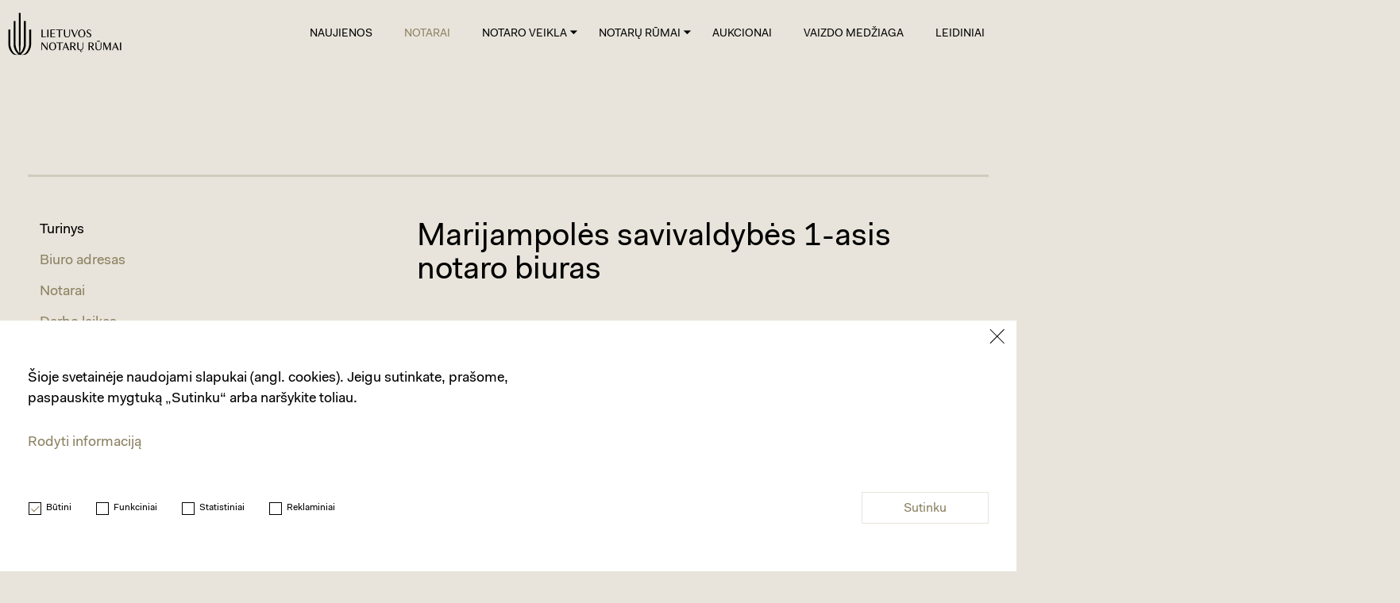

--- FILE ---
content_type: text/html; charset=utf-8
request_url: https://notarurumai.lt/notarai/4/office96
body_size: 7002
content:
<!DOCTYPE html>
<html lang="lt">
<head>
<title>Notarai | Notarų rūmai</title>
<meta charset="UTF-8" />
<meta http-equiv="X-UA-Compatible" content="IE=edge" /> 
<meta name="GENERATOR" content="EasyWeb 4" />
<meta name="AUTHOR" content="Fresh Media" />
<meta name="description" content="" />
<meta name="keywords" content="" />
<meta name="robots" content="index,follow" />
<meta name="viewport" content="width=device-width, initial-scale=1, maximum-scale=1, user-scalable=no">
<meta name="twitter:image" content="https://notarurumai.lt/static/themes/site/img/svg/site_logo.svg" /><meta property="og:title" content="Notarai | Notarų rūmai" />
<meta property="og:url" content="https://notarurumai.lt/notarai/4/office96" />
<meta property="og:image" content="https://notarurumai.lt/static/themes/site/img/svg/site_logo.svg"><meta property="og:description" content="" />
<meta property="og:site_name" content="Notarai | Notarų rūmai" />
<link rel="shortcut icon" sizes="16x16 32x32 48x48 64x64 128x128" href="/static/themes/site/img/favicon.png" type="image/x-icon" />
<link rel="canonical" href="https://notarurumai.lt/notarai/4/office96" />
<link href="https://fonts.googleapis.com/css?family=Roboto:400,400i,700,700i&display=swap" rel="stylesheet">
<link href="https://fonts.googleapis.com/css2?family=Lora:wght@700&display=swap" rel="stylesheet">
<link href="/static/themes/site/css/style.css?v1.4.0" type="text/css" rel="stylesheet" />
</head>
<body class="device_desktop	  gray-bg	  	  	  " data-ng-app="EwSiteApp">
<div class="header_container">
	<header class="">
		<div class="header_items_wrapper global_container">
			<a class="logo_link" href="https://notarurumai.lt/">
				<img class="svg" alt='home' src="/static/themes/site/img/svg/site_logo2.svg" />
			</a>
			<nav>
					<ul class="menulevel">
					<li ><a class="" href="/naujienos/1">Naujienos</a>
							</li>
					<li class="Selected"><a class="active in_path" href="/notarai/4">Notarai</a>
							</li>
					<li ><a class="" href="/notaro-veikla/notaro-veikla/965">Notaro veikla<span class="icon-triangle-left icon-down"></span></a>
										<ul class="menulevel">
					<li ><a class="" href="/notaro-veikla/notaro-veikla/965">Notaro veikla</a>
							</li>
					<li ><a class="" href="/notaro-veikla/notariniai-veiksmai/662">Notariniai veiksmai</a>
							</li>
					<li ><a class="" href="/notaro-veikla/notarines-paslaugos/825">Notarinės paslaugos</a>
							</li>
					<li ><a class="" href="/notaro-veikla/notariniu-veiksmu-atlikimas-nuotoliniu-budu/827">Notarinių veiksmų atlikimas nuotoliniu būdu</a>
							</li>
					<li ><a class="" href="/notaro-veikla/notarinio-veiksmo-apskundimo-tvarka/826">Notarinio veiksmo apskundimo tvarka</a>
							</li>
					<li ><a class="" href="/notaro-veikla/negaliojantys-notaro-pazymejimai/944">Negaliojantys notaro pažymėjimai</a>
							</li>
					<li ><a class="" href="https://www.notarurumai.lt/doclib/ucxtm0xq9b5thgbzy3h1axvw44r49jh5" target="_blank">Notarų atstovavimas ir pavadavimas</a>
							</li>
			</ul>
							</li>
					<li ><a class="" href="/notaru-rumai/notaru-rumu-veikla/48">Notarų rūmai<span class="icon-triangle-left icon-down"></span></a>
										<ul class="menulevel">
					<li ><a class="" href="/notaru-rumai/notaru-rumu-veikla/48">Notarų rūmų veikla</a>
							</li>
					<li ><a class="" href="/notaru-rumai/struktura/657">Struktūra</a>
							</li>
					<li ><a class="" href="/teises-aktai/9">Teisės aktai</a>
							</li>
					<li ><a class="" href="/notaru-rumai/bendradarbiavimas/661">Bendradarbiavimas</a>
							</li>
					<li ><a class="" href="/asmens-duomenu-apsauga/688">Asmens duomenų apsauga</a>
							</li>
					<li ><a class="" href="/notaru-rumai/pinigu-plovimo-prevencija/659">Pinigų plovimo prevencija</a>
							</li>
					<li ><a class="" href="/notaru-rumai/notaru-rumu-apdovanojimai/660">Notarų rūmų apdovanojimai</a>
							</li>
			</ul>
							</li>
					<li ><a class="" href="/aukcionai/911">AUKCIONAI</a>
							</li>
					<li ><a class="" href="/vaizdo-medziaga/6">Vaizdo  medžiaga</a>
							</li>
					<li ><a class="" href="/leidiniai/7">Leidiniai</a>
							</li>
					<li ><a class="" href="/jus-klausiate/878">Jūs klausiate</a>
							</li>
			</ul>
			</nav>
			<div class="right-side">
				<div class="search_cont">
	
					
<script type="text/ng-template" id="search/title_description.html">
	<a href="{{data.display_options.url}}">
		{{data.display_options.vars.title}}
	</a>
</script>
<script type="text/ng-template" id="search/img_title.html">
	<a href="{{data.display_options.url}}">
		<img ng-if="data.display_options.vars.image" ng-src="{{data.display_options.vars.image}}" alt=""/>
		<span ng-bind="data.display_options.vars.title">***</span>
	</a>
</script>
<script type="text/ng-template" id="search/img_title_description.html">
	<a ng-if="data.display_options.vars.image" href="{{data.display_options.url}}"><img ng-src="{{data.display_options.vars.image}}" alt=""/> <span ng-bind="data.display_options.vars.title"></span></a>
</script>
<script type="text/ng-template" id="search/module_gallery.html">
	<a href="javascript:void(0);" id="album{{data.display_options.vars.albumid}}" ng-click="changeLocationHash(data, 'album', 'albumid');" data-url="{{data.display_options.url}}"><img ng-src="{{data.display_options.vars.image}}" alt=""/> <span ng-bind="data.display_options.vars.title"></span></a>
</script>
<script type="text/ng-template" id="search/module_youtubegallery.html">
	<a href="javascript:void(0);" id="yt{{data.display_options.vars.youtubeid}}" ng-click="changeLocationHash(data, 'yt', 'youtubeid');" data-url="{{data.display_options.url}}"><img ng-src="{{data.display_options.vars.image}}" alt=""/> <span ng-bind="data.display_options.vars.title"></span></a>
</script>

<div data-suggest-search-container="" data-ng-controller="SuggestSearchCtrl" data-search-url="/search/suggestdata" data-ng-cloak style="position:relative;">
	<div>
		<form  aria-label="Turinio paieškos forma" action="/search/search" method="post">
			<input type="text" name="text" data-ng-model="sdquery" data-ng-change="find();" placeholder="Ieškoti" autocomplete="off" />
		<button type="submit"><span class="icon-search"></span></button>
		</form>
	</div>
	<div data-ng-if="searchresults.length>0 && sdquery != ''" class="suggest-search-results" data-ng-class="searchresults.length>0 ? 'showres' : ''">
		<div class="search_results">
			
				<div data-ng-repeat="data in searchresults" ng-class="data.module+'_result'" ng-init="getDataTemplate(this);">
					<span class="title" ng-if="data.module == 'news'">Naujienos</span>
					<span class="title" ng-if="data.module == 'plain'">Kiti</span>
					<span class="title" ng-if="data.module == 'notaryoffice'">Notarai</span>
					<span class="title" ng-if="data.module == 'publications'">Leidiniai</span>
					<span class="title" ng-if="data.module == 'videogallery'">Video medžiaga</span>
					<span class="title" ng-if="data.module == 'childslist'">*teises_aktai*</span>
					<a ng-if="data.module == 'videogallery'" href="{{data.display_options.vars.view_url}}" id="yt{{data.display_options.vars.youtubeid}}" class="youtube_popup equalheight" data-fancybox data-width="800" data-height="600">
						<img ng-src="{{data.display_options.vars.image}}" alt=""/>
						<span ng-bind="data.display_options.vars.title"></span>
					</a>
					<a ng-if="data.module != 'videogallery'" href="{{data.display_options.url}}">
						<img ng-if="data.display_options.vars.image" ng-src="{{data.display_options.vars.image}}" alt=""/>
						<span ng-bind="data.display_options.vars.title"></span>
					</a>
				</div>
			
		</div>
		<div class="search_bottom_line">
			<a data-ng-href="{{search_url}}"><span class="t">Visi rezultatai</span><span class="icon-arrow"></span></a>
		</div>
	</div>
</div>				</div>
				<div class="langs">
					<div class="langs_cont">
						<div class="current_lang_cont">
							<span class="current_lang">
								<span class="lang">lt</span>
								<span class="icon-triangle-left icon-down"></span>
							</span>
						</div>
						<div class="langs_drop">
							<ul class="langs_drop_cont">
																	<li><a href="https://notarurumai.lt/">Lietuviškai</a></li>
																	<li><a href="https://notarurumai.lt/en">English</a></li>
															</ul>
						</div>
					</div>
				</div>
			</div>
		</div>
	</header>                                   
</div>
<div class="fixed_header Fixed" id="main-nav">
	<a class="logo_link" href="https://notarurumai.lt/">
		<img class="svg" alt='home' src="/static/themes/site/img/svg/site_logo2.svg" />
	</a>
	<a id="hamburger" class="menu_toggle" href="#mobile_menu" aria-label="Mobilaus meniu mygtukas"><span class="icon-burger-menu"><span class="path1"></span><span class="path2"></span><span class="path3"></span><span class="path4"></span></span></span></a>
</div>
<div class="index_container container-fluid global_container">
	
	<div class="main_layout">
		<main class="main_content office_preview_layout">
						<div class="content_template"> 				<div class="divider"></div>
<div class="office_single">
	<div class="office_single_side">
		<span>Turinys</span>
		<a href="#contacts">Biuro adresas</a>
		<a href="#notary">Notarai</a>
		<a href="#work-time">Darbo laikas</a>
		<a href="#inheritances">Gatvių sąrašas paveldėjimo klausimais</a>
	</div>
	<div class="office_single_main">
		<h1 id="contacts">Marijampolės savivaldybės 1-asis notaro biuras</h1>
		<div class="contacts-block">
			<span class="address">
				Gedimino g. 10-3,<br/>
				LT-68306				Marijampolė			</span>
						<a class="btn" target="_blank" href="https://www.google.com/maps/dir/?api=1&destination=Marijampol%C4%97s+savivaldyb%C4%97s+1-asis+notaro+biuras%2CGedimino+g.+10-3">Naviguoti</a>
					</div>
					<h1 class="color-gray" id="notary">Notarai</h1>
			<div class="notary-list">
									<div class="notary-list-item">
						<span class="name">Dalia Labanauskienė</span>						<span class="phone"><span class="prefix">T.</span> <a href="tel:(0 343) 51 409">(0 343) 51 409</a></span>						<span class="email"><span class="prefix">E.</span> <a href="mailto:%64%61%6c%69%61%2e%6c%61%62%61%6e%61%75%73%6b%69%65%6e%65%40%6e%6f%74%61%72%61%69%2e%6c%74">&#x64;&#x61;&#x6C;&#x69;&#x61;&#x2E;&#x6C;&#x61;&#x62;&#x61;&#x6E;&#x61;&#x75;&#x73;&#x6B;&#x69;&#x65;&#x6E;&#x65;&#x40;&#x6E;&#x6F;&#x74;&#x61;&#x72;&#x61;&#x69;&#x2E;&#x6C;&#x74;</a></span>					</div>
																																										<div class="additional-info-holder">
													</div>
												</div>
							<h1 class="color-gray" id="work-time">Darbo laikas</h1>
			<div class="work-time">
				<p>I-IV: 8.00 - 17.00</p>
<p>V: 8.00 - 15.45</p>
<p>Pietų pertrauka: 12.00 - 12.45</p>
			</div>
							<h1 class="color-gray" id="inheritances">Teritorijos paveldėjimo atvejams</h1>
			<div class="list-container streets">
				<div class="list-inner-container">
																		<ul class="alpha-list">
																											<span class="letter alpha-letter-container"><span class="box">Marijampolės m.</span><span class="icon-arrow-more"></span></span>
																																							<li><a href="">Alyvų g.</a></li>
																					<li><a href="">Antakalnio g.</a></li>
																					<li><a href="">Ašmenos g.</a></li>
																					<li><a href="">Augustavo g.</a></li>
																					<li><a href="">Aukštaičių g.</a></li>
																																														<span class="letter alpha-letter-container"><span class="box">Marijampolės m.</span><span class="icon-arrow-more"></span></span>
																																							<li><a href="">Bažnyčios g.</a></li>
																					<li><a href="">Beržų g.</a></li>
																					<li><a href="">Beržų skg.</a></li>
																					<li><a href="">Budavisko g.</a></li>
																																														<span class="letter alpha-letter-container"><span class="box">Marijampolės m.</span><span class="icon-arrow-more"></span></span>
																																							<li><a href="">Civinsko g.</a></li>
																																														<span class="letter alpha-letter-container"><span class="box">Marijampolės m.</span><span class="icon-arrow-more"></span></span>
																																							<li><a href="">Dovinės g.</a></li>
																					<li><a href="">Dzūkų g.</a></li>
																																														<span class="letter alpha-letter-container"><span class="box">Marijampolės m.</span><span class="icon-arrow-more"></span></span>
																																							<li><a href="">Eglės g.</a></li>
																																														<span class="letter alpha-letter-container"><span class="box">Marijampolės m.</span><span class="icon-arrow-more"></span></span>
																																							<li><a href="">Gardino g.</a></li>
																					<li><a href="">Gedimino g.</a></li>
																					<li><a href="">Gedimino skg.</a></li>
																																														<span class="letter alpha-letter-container"><span class="box">Marijampolės m.</span><span class="icon-arrow-more"></span></span>
																																							<li><a href="">Išdagėlių g.</a></li>
																																														<span class="letter alpha-letter-container"><span class="box">Marijampolės m.</span><span class="icon-arrow-more"></span></span>
																																							<li><a href="">J. Biliūno g.</a></li>
																					<li><a href="">Juodkrantės g.</a></li>
																																														<span class="letter alpha-letter-container"><span class="box">Marijampolės m.</span><span class="icon-arrow-more"></span></span>
																																							<li><a href="">K. Griniaus g.</a></li>
																					<li><a href="">Kalkinės g.</a></li>
																					<li><a href="">Kapų g.</a></li>
																					<li><a href="">Kaštonų g.</a></li>
																					<li><a href="">Klevų g.</a></li>
																					<li><a href="">Kriaučiūno g.</a></li>
																					<li><a href="">Kriščiūno g.</a></li>
																																														<span class="letter alpha-letter-container"><span class="box">Marijampolės m.</span><span class="icon-arrow-more"></span></span>
																																							<li><a href="">L. Giros g.</a></li>
																					<li><a href="">Laikštės g.</a></li>
																					<li><a href="">Lazdijų g.</a></li>
																					<li><a href="">Liepų g.</a></li>
																					<li><a href="">Lino g.</a></li>
																					<li><a href="">Lydos g.</a></li>
																																														<span class="letter alpha-letter-container"><span class="box">Marijampolės m.</span><span class="icon-arrow-more"></span></span>
																																							<li><a href="">Marių g.</a></li>
																					<li><a href="">Mažoji g.</a></li>
																					<li><a href="">Mindaugo g.</a></li>
																					<li><a href="">Mokyklos g.</a></li>
																																														<span class="letter alpha-letter-container"><span class="box">Marijampolės m.</span><span class="icon-arrow-more"></span></span>
																																							<li><a href="">Naugarduko g.</a></li>
																					<li><a href="">Naujakurių g.</a></li>
																					<li><a href="">Naujoji g.</a></li>
																					<li><a href="">Nidos g.</a></li>
																																														<span class="letter alpha-letter-container"><span class="box">Marijampolės m.</span><span class="icon-arrow-more"></span></span>
																																							<li><a href="">Obuolių g.</a></li>
																																														<span class="letter alpha-letter-container"><span class="box">Marijampolės m.</span><span class="icon-arrow-more"></span></span>
																																							<li><a href="">P. Butlerienės g.</a></li>
																					<li><a href="">P. Butlerienės skg.</a></li>
																					<li><a href="">P. Vaičaičio g.</a></li>
																					<li><a href="">Panausupio g.</a></li>
																					<li><a href="">Pavasakės g.</a></li>
																					<li><a href="">Pavasario g.</a></li>
																					<li><a href="">Pietiečių g.</a></li>
																					<li><a href="">Piliečių g.</a></li>
																					<li><a href="">Poilsio zona</a></li>
																					<li><a href="">Pramonės g.</a></li>
																					<li><a href="">Prienų g.</a></li>
																					<li><a href="">Punsko g.</a></li>
																																														<span class="letter alpha-letter-container"><span class="box">Marijampolės m.</span><span class="icon-arrow-more"></span></span>
																																							<li><a href="">R. Juknevičiaus g.</a></li>
																					<li><a href="">Rato g.</a></li>
																					<li><a href="">Raudonųjų Šaltinių g.</a></li>
																					<li><a href="">Ringovėlės g.</a></li>
																																														<span class="letter alpha-letter-container"><span class="box">Marijampolės m.</span><span class="icon-arrow-more"></span></span>
																																							<li><a href="">S. Dariaus ir S. Girėno g.</a></li>
																					<li><a href="">S. Dariaus ir S. Girėno skg.</a></li>
																					<li><a href="">S. Nėries g.</a></li>
																					<li><a href="">Sasnavos g.</a></li>
																					<li><a href="">Sasnavos skg.</a></li>
																					<li><a href="">Senoji g.</a></li>
																					<li><a href="">Simno g.</a></li>
																					<li><a href="">Sodo g.</a></li>
																					<li><a href="">Sodžiaus g.</a></li>
																					<li><a href="">Sporto g.</a></li>
																					<li><a href="">Sūduvos g.</a></li>
																					<li><a href="">Suvalkų g.</a></li>
																																														<span class="letter alpha-letter-container"><span class="box">Marijampolės m.</span><span class="icon-arrow-more"></span></span>
																																							<li><a href="">Šarkaičių g.</a></li>
																					<li><a href="">Šeimenos g.</a></li>
																					<li><a href="">Šilutės g.</a></li>
																					<li><a href="">Šlekio g.</a></li>
																																														<span class="letter alpha-letter-container"><span class="box">Marijampolės m.</span><span class="icon-arrow-more"></span></span>
																																							<li><a href="">Teatro g.</a></li>
																					<li><a href="">Trakiškių g.</a></li>
																																														<span class="letter alpha-letter-container"><span class="box">Marijampolės m.</span><span class="icon-arrow-more"></span></span>
																																							<li><a href="">Ūkininkų g.</a></li>
																																														<span class="letter alpha-letter-container"><span class="box">Marijampolės m.</span><span class="icon-arrow-more"></span></span>
																																							<li><a href="">Užuoganų g.</a></li>
																					<li><a href="">Užuoganų g.</a></li>
																																														<span class="letter alpha-letter-container"><span class="box">Marijampolės m.</span><span class="icon-arrow-more"></span></span>
																																							<li><a href="">Valaičio g.</a></li>
																					<li><a href="">Varėnos g.</a></li>
																					<li><a href="">Varpo g.</a></li>
																					<li><a href="">Vasaros g.</a></li>
																					<li><a href="">Vienybės g.</a></li>
																																														<span class="letter alpha-letter-container"><span class="box">Marijampolės m.</span><span class="icon-arrow-more"></span></span>
																																							<li><a href="">Žalioji g.</a></li>
																					<li><a href="">Žemaitės g.</a></li>
																					<li><a href="">Žemaitės skg.</a></li>
																					<li><a href="">Žuvinto g.</a></li>
																					<li><a href="">Žvyryno g.</a></li>
																																		</ul>
															</div>
			</div>
			</div>
</div>
	
	<script type="text/ng-template" id="search/title.html">
		<h6 class="title" ng-click="chooseSuggestion(data);">{{data.title}}</h6>
	</script>
	<script type="text/ng-template" id="inheritances/office_inheritances.html">
		<div class="title">{{data.office_title}}</div>
		<div class="street">{{data.title}}</div>
		<div class="contacts">
			<a class="" data-ng-href="{{data.office_view_url}}">Kontaktai</a>
		</div>
	</script>

<div class="divider" id="notary-inheritance"></div>
<div class="notary_map_wrapper inheritance included" data-inheritance-search-container="" class="contacts_search" data-ng-controller="InheritanceSuggestSearchCtrl" data-search-suggestions-url="/notarai/4/inheritance/searchsuggestions" data-search-inheritance-url="/notarai/4/inheritance/searchinheritance" data-redirect="0" data-redirect-url="" data-session-municipality-id="0" data-session-sdquery="" data-session-inheritance_id="0" data-ng-cloak>
	<h2 class="text_center">
		Į KURĮ NOTARĄ KREIPTIS DĖL PAVELDĖJIMO?
		<span class="tooltip-holder">
			<img src="/static/themes/site/img/svg/info.svg" />
			<span class="tooltip-body">
				<img src="/static/themes/site/img/svg/info.svg" />
				<span class="text">Mirusio asmens paskutinė, nuolatinė ar deklaruota gyvenamoji vieta</span>
			</span>
		</span>
	</h2>
			<div class="inheritance_search_wrapper">
			<select id="municipality_id" class="select2" ng-model="municipality_id" name="municipality_id" data-placeholder="Pasirinkite miestą / rajoną" popup-select="">
				<option value="">Miestas / Rajonas</option>
									<option value="11">Akmenės r.</option>
									<option value="7">Alytaus m.</option>
									<option value="12">Alytaus r.</option>
									<option value="13">Anykščių m.</option>
									<option value="115">Anykščių r.</option>
									<option value="145">Birštono m.</option>
									<option value="144">Birštono sav.</option>
									<option value="14">Biržų m.</option>
									<option value="116">Biržų r.</option>
									<option value="8">Druskininkų m.</option>
									<option value="117">Druskininkų sav.</option>
									<option value="15">Elektrėnų sav.</option>
									<option value="24">Gargždai</option>
									<option value="16">Ignalinos m.</option>
									<option value="118">Ignalinos r.</option>
									<option value="17">Jonavos m.</option>
									<option value="119">Jonavos r.</option>
									<option value="18">Joniškio r.</option>
									<option value="57">Jurbarko m.</option>
									<option value="120">Jurbarko r.</option>
									<option value="19">Kaišiadorių m.</option>
									<option value="122">Kaišiadorių r.</option>
									<option value="20">Kalvarijos sav.</option>
									<option value="3">Kauno m.</option>
									<option value="21">Kauno r.</option>
									<option value="55">Kazlų Rūdos sav.</option>
									<option value="23">Kėdainių m.</option>
									<option value="123">Kėdainių r.</option>
									<option value="22">Kelmės m.</option>
									<option value="124">Kelmės r.</option>
									<option value="4">Klaipėdos m.</option>
									<option value="126">Klaipėdos r.</option>
									<option value="25">Kretingos m.</option>
									<option value="130">Kretingos r.</option>
									<option value="131">Kupiškio m.</option>
									<option value="26">Kupiškio r.</option>
									<option value="27">Lazdijų m.</option>
									<option value="134">Lazdijų r.</option>
									<option value="161">Lentvario m.</option>
									<option value="162">Lentvario sen.</option>
									<option value="9">Marijampolės m.</option>
									<option value="135">Marijampolės sav.</option>
									<option value="29">Mažeikių m.</option>
									<option value="136">Mažeikių r.</option>
									<option value="30">Molėtai</option>
									<option value="137">Molėtų r.</option>
									<option value="127">Neringos sav. Juodkrantė</option>
									<option value="128">Neringos sav. Nida</option>
									<option value="129">Neringos sav. Preila-Pervalka</option>
									<option value="121">Pagėgių sav.</option>
									<option value="31">Pakruojo m.</option>
									<option value="138">Pakruojo r.</option>
									<option value="10">Palangos m.</option>
									<option value="6">Panevėžio m.</option>
									<option value="32">Panevėžio r.</option>
									<option value="33">Pasvalio m.</option>
									<option value="139">Pasvalio r.</option>
									<option value="34">Plungės m.</option>
									<option value="140">Plungės r.</option>
									<option value="35">Prienų m.</option>
									<option value="141">Prienų r.</option>
									<option value="36">Radviliškio m.</option>
									<option value="142">Radviliškio r.</option>
									<option value="37">Raseinių m.</option>
									<option value="143">Raseinių r.</option>
									<option value="56">Rietavo sav.</option>
									<option value="38">Rokiškio m.</option>
									<option value="146">Rokiškio r.</option>
									<option value="40">Šakių m.</option>
									<option value="149">Šakių r.</option>
									<option value="41">Šalčininkų m.</option>
									<option value="150">Šalčininkų r.</option>
									<option value="5">Šiaulių m.</option>
									<option value="42">Šiaulių r.</option>
									<option value="160">Šilalės m.</option>
									<option value="43">Šilalės r.</option>
									<option value="44">Šilutės m.</option>
									<option value="153">Šilutės r.</option>
									<option value="45">Širvintų m.</option>
									<option value="152">Širvintų r.</option>
									<option value="39">Skuodo m.</option>
									<option value="147">Skuodo r.</option>
									<option value="46">Švenčionių m.</option>
									<option value="151">Švenčionių r.</option>
									<option value="47">Tauragės m.</option>
									<option value="148">Tauragės r.</option>
									<option value="48">Telšių m.</option>
									<option value="159">Telšių r.</option>
									<option value="28">Trakų m.</option>
									<option value="158">Trakų r.</option>
									<option value="49">Ukmergės m.</option>
									<option value="157">Ukmergės r.</option>
									<option value="50">Utenos m.</option>
									<option value="156">Utenos r.</option>
									<option value="51">Varėnos m.</option>
									<option value="155">Varėnos r.</option>
									<option value="163">Varėnos sen. Senoji Varėna</option>
									<option value="52">Vilkaviškio m.</option>
									<option value="154">Vilkaviškio r.</option>
									<option value="1">Vilniaus m.</option>
									<option value="2">Vilniaus r.</option>
									<option value="53">Visagino m.</option>
									<option value="164">Visagino sav.</option>
									<option value="54">Zarasų m.</option>
									<option value="133">Zarasų r.</option>
							</select>
			<div class="fake_select"></div>
			<div class="inheritance-streets-holder">
				<input type="text" name="text" ng-disabled="(municipality_id=='')" data-ng-model="sdquery" data-ng-change="find();" placeholder="Įveskite gatvę / seniūniją" autocomplete="off" />
				<div class="inheritance_results">
					<div data-ng-if="searchresultsTotal>0">
						<div class="t_contacts_list">
							<div data-ng-repeat="data in searchresults" data-ng-include="getSuggestionsTemplate(data);" class="contact_item clear"></div>
						</div>
						<div class="btn_mode_container">
							<a class="read_more_btn" ng-click="showAllResults();">Visi rezultatai</a>
						</div>
					</div>
					<div data-ng-if="searchresultsTotal<1 && inheritancesTotal<1 && sdquery!=''">
						<div class="t_contacts_list">
							<div class="contact_item"><h6 class="title">*nerasta*</h6></div>
						</div>
					</div>
				</div>
			</div>
		</div>
		<div data-ng-if="inheritancesTotal>0" class="inheritances-results">
		<div class="all_results_wrapper">
			<h3 class='text_center'>PAIEŠKOS REZULTATAI</h3>
			<div class="results-wrapper">
				<span ng-bind="inheritancesresults[0].municipality_title" class="title"></span>
				<ul><li data-ng-repeat="data in inheritancesresults" data-ng-include="getInheritanceTemplate(data);"></li></ul>
			</div>
		</div>
	</div>
</div>
			</div>
														</main>
	</div>
</div>

<div id="mobile_menu" aria-label="Mobilus meniu - skirtas tik mobiliems įrenginiams" class="hidden_mobile_menu">
	<div class="mobile_menu_parent">
		<span class="icon-close3 close-button"><span class="path1"></span><span class="path2"></span><span class="path3"></span></span>
		<div class="search_cont">	
			
<script type="text/ng-template" id="search/title_description.html">
	<a href="{{data.display_options.url}}">
		{{data.display_options.vars.title}}
	</a>
</script>
<script type="text/ng-template" id="search/img_title.html">
	<a href="{{data.display_options.url}}">
		<img ng-if="data.display_options.vars.image" ng-src="{{data.display_options.vars.image}}" alt=""/>
		<span ng-bind="data.display_options.vars.title">***</span>
	</a>
</script>
<script type="text/ng-template" id="search/img_title_description.html">
	<a ng-if="data.display_options.vars.image" href="{{data.display_options.url}}"><img ng-src="{{data.display_options.vars.image}}" alt=""/> <span ng-bind="data.display_options.vars.title"></span></a>
</script>
<script type="text/ng-template" id="search/module_gallery.html">
	<a href="javascript:void(0);" id="album{{data.display_options.vars.albumid}}" ng-click="changeLocationHash(data, 'album', 'albumid');" data-url="{{data.display_options.url}}"><img ng-src="{{data.display_options.vars.image}}" alt=""/> <span ng-bind="data.display_options.vars.title"></span></a>
</script>
<script type="text/ng-template" id="search/module_youtubegallery.html">
	<a href="javascript:void(0);" id="yt{{data.display_options.vars.youtubeid}}" ng-click="changeLocationHash(data, 'yt', 'youtubeid');" data-url="{{data.display_options.url}}"><img ng-src="{{data.display_options.vars.image}}" alt=""/> <span ng-bind="data.display_options.vars.title"></span></a>
</script>

<div data-suggest-search-container="" data-ng-controller="SuggestSearchCtrl" data-search-url="/search/suggestdata" data-ng-cloak style="position:relative;">
	<div>
		<form  aria-label="Turinio paieškos forma" action="/search/search" method="post">
			<input type="text" name="text" data-ng-model="sdquery" data-ng-change="find();" placeholder="Ieškoti" autocomplete="off" />
		<button type="submit"><span class="icon-search"></span></button>
		</form>
	</div>
	<div data-ng-if="searchresults.length>0 && sdquery != ''" class="suggest-search-results" data-ng-class="searchresults.length>0 ? 'showres' : ''">
		<div class="search_results">
			
				<div data-ng-repeat="data in searchresults" ng-class="data.module+'_result'" ng-init="getDataTemplate(this);">
					<span class="title" ng-if="data.module == 'news'">Naujienos</span>
					<span class="title" ng-if="data.module == 'plain'">Kiti</span>
					<span class="title" ng-if="data.module == 'notaryoffice'">Notarai</span>
					<span class="title" ng-if="data.module == 'publications'">Leidiniai</span>
					<span class="title" ng-if="data.module == 'videogallery'">Video medžiaga</span>
					<span class="title" ng-if="data.module == 'childslist'">*teises_aktai*</span>
					<a ng-if="data.module == 'videogallery'" href="{{data.display_options.vars.view_url}}" id="yt{{data.display_options.vars.youtubeid}}" class="youtube_popup equalheight" data-fancybox data-width="800" data-height="600">
						<img ng-src="{{data.display_options.vars.image}}" alt=""/>
						<span ng-bind="data.display_options.vars.title"></span>
					</a>
					<a ng-if="data.module != 'videogallery'" href="{{data.display_options.url}}">
						<img ng-if="data.display_options.vars.image" ng-src="{{data.display_options.vars.image}}" alt=""/>
						<span ng-bind="data.display_options.vars.title"></span>
					</a>
				</div>
			
		</div>
		<div class="search_bottom_line">
			<a data-ng-href="{{search_url}}"><span class="t">Visi rezultatai</span><span class="icon-arrow"></span></a>
		</div>
	</div>
</div>		</div>
			<ul class="menulevel">
					<li ><a class="" href="/naujienos/1">Naujienos</a>
							</li>
					<li class="Selected"><a class="active in_path" href="/notarai/4">Notarai</a>
							</li>
					<li ><a class="" href="/notaro-veikla/notaro-veikla/965">Notaro veikla<span class="icon-triangle-left icon-down"></span></a>
										<ul class="menulevel">
					<li ><a class="" href="/notaro-veikla/notaro-veikla/965">Notaro veikla</a>
							</li>
					<li ><a class="" href="/notaro-veikla/notariniai-veiksmai/662">Notariniai veiksmai</a>
							</li>
					<li ><a class="" href="/notaro-veikla/notarines-paslaugos/825">Notarinės paslaugos</a>
							</li>
					<li ><a class="" href="/notaro-veikla/notariniu-veiksmu-atlikimas-nuotoliniu-budu/827">Notarinių veiksmų atlikimas nuotoliniu būdu</a>
							</li>
					<li ><a class="" href="/notaro-veikla/notarinio-veiksmo-apskundimo-tvarka/826">Notarinio veiksmo apskundimo tvarka</a>
							</li>
					<li ><a class="" href="/notaro-veikla/negaliojantys-notaro-pazymejimai/944">Negaliojantys notaro pažymėjimai</a>
							</li>
					<li ><a class="" href="https://www.notarurumai.lt/doclib/ucxtm0xq9b5thgbzy3h1axvw44r49jh5" target="_blank">Notarų atstovavimas ir pavadavimas</a>
							</li>
			</ul>
							</li>
					<li ><a class="" href="/notaru-rumai/notaru-rumu-veikla/48">Notarų rūmai<span class="icon-triangle-left icon-down"></span></a>
										<ul class="menulevel">
					<li ><a class="" href="/notaru-rumai/notaru-rumu-veikla/48">Notarų rūmų veikla</a>
							</li>
					<li ><a class="" href="/notaru-rumai/struktura/657">Struktūra</a>
							</li>
					<li ><a class="" href="/teises-aktai/9">Teisės aktai</a>
							</li>
					<li ><a class="" href="/notaru-rumai/bendradarbiavimas/661">Bendradarbiavimas</a>
							</li>
					<li ><a class="" href="/asmens-duomenu-apsauga/688">Asmens duomenų apsauga</a>
							</li>
					<li ><a class="" href="/notaru-rumai/pinigu-plovimo-prevencija/659">Pinigų plovimo prevencija</a>
							</li>
					<li ><a class="" href="/notaru-rumai/notaru-rumu-apdovanojimai/660">Notarų rūmų apdovanojimai</a>
							</li>
			</ul>
							</li>
					<li ><a class="" href="/aukcionai/911">AUKCIONAI</a>
							</li>
					<li ><a class="" href="/vaizdo-medziaga/6">Vaizdo  medžiaga</a>
							</li>
					<li ><a class="" href="/leidiniai/7">Leidiniai</a>
							</li>
					<li ><a class="" href="/jus-klausiate/878">Jūs klausiate</a>
							</li>
			</ul>
		<div class="langs">
			<div class="langs_cont">
				<div class="current_lang_cont">
					<span class="current_lang">
						<span class="lang">Lietuviškai</span>
					</span>
				</div>
				<div class="langs_drop">
					<ul class="langs_drop_cont">
													<li><a href="https://notarurumai.lt/">Lietuviškai</a></li>
													<li><a href="https://notarurumai.lt/en">English</a></li>
											</ul>
				</div>
			</div>
		</div>
	</div>
</div>
<script>
	
				var translations = new Array();
				function onLoadFunctions() {
					}
				var secure_xsrf_name='SITEXSRF141';
				var site_name_trimmed='Notarų';
				var current_lang='lt';
				var theme_url='https://notarurumai.lt/static/themes/site/';
	window.onload = onLoadFunctions;
</script>
		<script src="/static/libs/_packed/pack.min.js?v1.4.0"></script>
		<script src="/static/libs/angular/angular.min.js?v1.7.9"></script>
		<script src="/static/libs/localization/messages_lt.js?v1.4.0"></script>
		<script src="/static/themes/site/js/script.js?v1.4.0"></script>
		<script src="/static/themes/site/js/notaryoffice/notaryoffice_inheritance.js?v1.4.0"></script>
<div data-ng-controller="EuCookieCtrl" data-ng-cloak="" data-ng-init="state=0;" data-store-url="/eucookie/savechoise" class="cookie_container" data-ng-show="showLine" aria-label="Slapukų pasirinkimo dialogas">
	<div class="container-fluid global_container">
		<div class="cookies_above">
							<div class="cookie_text_above formatted_text">
					<p>Šioje svetainėje naudojami slapukai (angl. cookies). Jeigu sutinkate, prašome, paspauskite mygtuką „Sutinku“ arba naršykite toliau.</p>
				</div>
						<div class="toggle_cookies_block">
				<a href="https://notarurumai.lt/managecookie">Rodyti informaciją</a>
			</div>
			<div class="cookies_pop" data-ng-show="pop">
				<div class="sections_texts">
					<div class="sections_padding">
																					<div class="one_section formatted_text">
									<h3>Būtini</h3>
									<p>Būtini slapukai reikalingi, kad svetainė veiktų ir kad galėtumėte naudotis jos bent minimaliomis funkcijomis: ją naršyti, sutikti ar nesutikti su slapukų naudojimu. Šie slapukai negali būti išjungti.</p>
<table>
<thead>
<tr>
<td><strong>Slapuko pavadinimas</strong></td>
<td><strong>Slapuko aprašymas</strong></td>
<td><strong>Slapuko galiojimo laikas</strong></td>
<td><strong>Slapukas nesaugomas, jeigu nesutinkate</strong></td>
</tr>
</thead>
<tbody>
<tr>
<td>EW4SITE</td>
<td>Sesijos ID slapukas, naudojamas puslapio funkcionalumui užtikrinti (pvz., grįžimas atgal į paskutinę sąrašo vietą)</td>
<td>Iki sesijos pabaigos</td>
<td>Netaikoma</td>
</tr>
<tr>
<td>SITEXRF</td>
<td>POST XSRF apsauga</td>
<td>Iki sesijos pabaigos</td>
<td>Netaikoma</td>
</tr>
</tbody>
</table>
								</div>
																												<div class="one_section formatted_text">
									<h3>Funkciniai</h3>
									<p>Funkciniai slapukai įrašo informaciją apie Jūsų pasirinkimus ir leidžia pritaikyti Svetainės naudojimą pagal Jūsų poreikius.</p>
								</div>
																												<div class="one_section formatted_text">
									<h3>Statistiniai</h3>
									<p>Šie slapukai naudojami analizuojant svetainės lankomumo statistiką. Jie leidžia skaičiuoti apsilankymus ir srauto šaltinius, kad galėtume išmatuoti svetainės efektyvumą ir ją tobulinti, siekdami ją padaryti kuo naudingesnę ir patogesnę lankytojams. Jie padeda mums sužinoti, kurie puslapiai yra labiausiai ar mažiausiai lankomi, sužinoti, kaip lankytojai vaikšto per svetainės puslapius. Visa informacija, kurią renka šie slapukai, yra anoniminė, nes saugom tik visų lankytojų bendri rodikliai. </p>
<table style="width: 833px;">
<thead>
<tr>
<td style="width: 152px;"><strong>Slapuko pavadinimas</strong></td>
<td style="width: 458.4px;"><strong>Slapuko aprašymas</strong></td>
<td style="width: 100.8px;"><strong>Slapuko galiojimo laikas</strong></td>
<td style="width: 120px;"><strong>Slapukas nesaugomas, jeigu nesutinkate</strong></td>
</tr>
</thead>
<tbody>
<tr>
<td style="width: 152px;">ajs_group_id</td>
<td style="width: 458.4px;"> </td>
<td style="width: 100.8px;">180 d.</td>
<td style="width: 120px;">Taip</td>
</tr>
<tr>
<td style="width: 152px;">
<p>ajs_anonymous_id</p>
</td>
<td style="width: 458.4px;"> </td>
<td style="width: 100.8px;">365 d.</td>
<td style="width: 120px;">Taip</td>
</tr>
</tbody>
</table>
								</div>
																												<div class="one_section formatted_text">
									<h3>Reklaminiai</h3>
									<p>Šiuos slapukus nustato trečiosios šalys, pvz., YouTube.com. Jos stebi jūsų elgesį su jų tiekiamu turiniu, pvz. peržiūrint vaizdo įrašus. Jei išjungsite šiuos slapukus, svetainėje negalėsite žiūrėti jų teikiamo turinio, pvz., YouTube.com vaizdo įrašų. Slapukų teikėjas gali naudoti šiuos slapukus, kad sektų jūsų pomėgius ir pagal juos Jums parinktų panašų turinį kitose svetainėse.</p>
								</div>
																		</div>
				</div>
			</div>
			<div class="cookies_checkboxes">
				<div class='labels_wrapper'>
											<label class="one_variant input_group_parent disabled">
							<input type="checkbox" disabled data-ng-model="data.privacy_1" data-ng-init="data.privacy_1=true" title="Būtini"/>
							<span class="checkbox_design"></span>
							Būtini
						</label>
											<label class="one_variant input_group_parent">
							<input type="checkbox"  data-ng-model="data.privacy_2" data-ng-init="data.privacy_2=false" title="Funkciniai"/>
							<span class="checkbox_design"></span>
							Funkciniai
						</label>
											<label class="one_variant input_group_parent">
							<input type="checkbox"  data-ng-model="data.privacy_3" data-ng-init="data.privacy_3=false" title="Statistiniai"/>
							<span class="checkbox_design"></span>
							Statistiniai
						</label>
											<label class="one_variant input_group_parent">
							<input type="checkbox"  data-ng-model="data.privacy_4" data-ng-init="data.privacy_4=false" title="Reklaminiai"/>
							<span class="checkbox_design"></span>
							Reklaminiai
						</label>
										</div>
				<button class="save_cookies btn" data-ng-class="loading ? 'loading':''" type="button" data-ng-click="storeChoises();">Sutinku</button>
				<div class="img_loading" data-ng-show="loading">
					<img src="/static/themes/site/img/reused/loading32.gif" alt="Loading" width="32" height="32" />
				</div>
			</div>
			<div class="error_message" data-ng-show="error">
				<label class="error">Klaida gaunant duomenis. Pabandykite dar kartą</label>
			</div>
			<img class="close-window" data-ng-click="hiddeLine();" src="/static/themes/site/img/svg/icon-close.svg" />
			
		</div>
	</div>
</div>
</body>
</html>

--- FILE ---
content_type: text/css
request_url: https://notarurumai.lt/static/themes/site/css/style.css?v1.4.0
body_size: 57124
content:
@charset "UTF-8";
@font-face {
  font-family: 'FaktPro-Blond';
  src: url("../fonts/FaktPro/FaktPro-Blond.eot");
  src: url("../fonts/FaktPro/FaktPro-Blond.woff") format("woff"), url("../fonts/FaktPro/FaktPro-Blond.ttf") format("truetype");
  font-weight: normal;
  font-style: normal; }

@font-face {
  font-family: 'FaktPro-Normal';
  src: url("../fonts/FaktPro/FaktPro-Normal.eot");
  src: url("../fonts/FaktPro/FaktPro-Normal.woff") format("woff"), url("../fonts/FaktPro/FaktoPro-Normal.ttf") format("truetype");
  font-weight: normal;
  font-style: normal; }

@font-face {
  font-family: 'FaktPro-SemiBold';
  src: url("../fonts/FaktPro/FaktPro-SemiBold.eot");
  src: url("../fonts/FaktPro/FaktPro-SemiBold.woff") format("woff"), url("../fonts/FaktPro/FaktPro-SemiBold.ttf") format("truetype");
  font-weight: normal;
  font-style: normal; }

@font-face {
  font-family: 'OrpheusPro';
  src: url("../fonts/OrpheusPro/OrpheusPro.woff") format("woff"), url("../fonts/OrpheusPro/OrpheusPro.ttf") format("truetype");
  font-weight: normal;
  font-style: normal; }

/* Document
 * ========================================================================== */
/**
 * Add border box sizing in all browsers (opinionated).
 */
*,
::before,
::after {
  box-sizing: border-box; }

/**
 * 1. Add text decoration inheritance in all browsers (opinionated).
 * 2. Add vertical alignment inheritance in all browsers (opinionated).
 */
::before,
::after {
  text-decoration: inherit;
  /* 1 */
  vertical-align: inherit;
  /* 2 */ }

/**
 * 1. Use the default cursor in all browsers (opinionated).
 * 2. Change the line height in all browsers (opinionated).
 * 3. Use a 4-space tab width in all browsers (opinionated).
 * 4. Remove the grey highlight on links in iOS (opinionated).
 * 5. Prevent adjustments of font size after orientation changes in
 *    IE on Windows Phone and in iOS.
 * 6. Breaks words to prevent overflow in all browsers (opinionated).
 */
html {
  cursor: default;
  /* 1 */
  line-height: 1.5;
  /* 2 */
  -moz-tab-size: 4;
  /* 3 */
  tab-size: 4;
  /* 3 */
  -webkit-tap-highlight-color: transparent;
  -ms-text-size-adjust: 100%;
  /* 5 */
  -webkit-text-size-adjust: 100%;
  /* 5 */
  word-break: break-word;
  /* 6 */ }

/* Sections
 * ========================================================================== */
/**
 * Remove the margin in all browsers (opinionated).
 */
body {
  margin: 0; }

/**
 * Correct the font size and margin on `h1` elements within `section` and
 * `article` contexts in Chrome, Edge, Firefox, and Safari.
 */
h1 {
  font-size: 2em;
  margin: 0.67em 0; }

/* Grouping content
 * ========================================================================== */
/**
 * Remove the margin on nested lists in Chrome, Edge, IE, and Safari.
 */
dl dl,
dl ol,
dl ul,
ol dl,
ul dl {
  margin: 0; }

/**
 * Remove the margin on nested lists in Edge 18- and IE.
 */
ol ol,
ol ul,
ul ol,
ul ul {
  margin: 0; }

/**
 * 1. Add the correct sizing in Firefox.
 * 2. Show the overflow in Edge 18- and IE.
 */
hr {
  height: 0;
  /* 1 */
  overflow: visible;
  /* 2 */ }

/**
 * Add the correct display in IE.
 */
main {
  display: block; }

/**
 * Remove the list style on navigation lists in all browsers (opinionated).
 */
nav ol,
nav ul {
  list-style: none;
  padding: 0; }

/**
 * 1. Correct the inheritance and scaling of font size in all browsers.
 * 2. Correct the odd `em` font sizing in all browsers.
 */
pre {
  font-family: monospace, monospace;
  /* 1 */
  font-size: 1em;
  /* 2 */ }

/* Text-level semantics
 * ========================================================================== */
/**
 * Remove the gray background on active links in IE 10.
 */
a {
  background-color: transparent; }

/**
 * Add the correct text decoration in Edge 18-, IE, and Safari.
 */
abbr[title] {
  text-decoration: underline;
  text-decoration: underline dotted; }

/**
 * Add the correct font weight in Chrome, Edge, and Safari.
 */
b,
strong {
  font-weight: bolder; }

/**
 * 1. Correct the inheritance and scaling of font size in all browsers.
 * 2. Correct the odd `em` font sizing in all browsers.
 */
code,
kbd,
samp {
  font-family: monospace, monospace;
  /* 1 */
  font-size: 1em;
  /* 2 */ }

/**
 * Add the correct font size in all browsers.
 */
small {
  font-size: 80%; }

/* Embedded content
 * ========================================================================== */
/*
 * Change the alignment on media elements in all browsers (opinionated).
 */
audio,
canvas,
iframe,
img,
svg,
video {
  vertical-align: middle; }

/**
 * Add the correct display in IE 9-.
 */
audio,
video {
  display: inline-block; }

/**
 * Add the correct display in iOS 4-7.
 */
audio:not([controls]) {
  display: none;
  height: 0; }

/**
 * Remove the border on iframes in all browsers (opinionated).
 */
iframe {
  border-style: none; }

/**
 * Remove the border on images within links in IE 10-.
 */
img {
  border-style: none; }

/**
 * Change the fill color to match the text color in all browsers (opinionated).
 */
svg:not([fill]) {
  fill: currentColor; }

/**
 * Hide the overflow in IE.
 */
svg:not(:root) {
  overflow: hidden; }

/* Tabular data
 * ========================================================================== */
/**
 * Collapse border spacing in all browsers (opinionated).
 */
table {
  border-collapse: collapse; }

/* Forms
 * ========================================================================== */
/**
 * Remove the margin on controls in Safari.
 */
button,
input,
select {
  margin: 0; }

/**
 * 1. Show the overflow in IE.
 * 2. Remove the inheritance of text transform in Edge 18-, Firefox, and IE.
 */
button {
  overflow: visible;
  /* 1 */
  text-transform: none;
  /* 2 */ }

/**
 * Correct the inability to style buttons in iOS and Safari.
 */
button,
[type="button"],
[type="reset"],
[type="submit"] {
  -webkit-appearance: button; }

/**
 * 1. Change the inconsistent appearance in all browsers (opinionated).
 * 2. Correct the padding in Firefox.
 */
fieldset {
  border: 1px solid #a0a0a0;
  /* 1 */
  padding: 0.35em 0.75em 0.625em;
  /* 2 */ }

/**
 * Show the overflow in Edge 18- and IE.
 */
input {
  overflow: visible; }

/**
 * 1. Correct the text wrapping in Edge 18- and IE.
 * 2. Correct the color inheritance from `fieldset` elements in IE.
 */
legend {
  color: inherit;
  /* 2 */
  display: table;
  /* 1 */
  max-width: 100%;
  /* 1 */
  white-space: normal;
  /* 1 */ }

/**
 * 1. Add the correct display in Edge 18- and IE.
 * 2. Add the correct vertical alignment in Chrome, Edge, and Firefox.
 */
progress {
  display: inline-block;
  /* 1 */
  vertical-align: baseline;
  /* 2 */ }

/**
 * Remove the inheritance of text transform in Firefox.
 */
select {
  text-transform: none; }

/**
 * 1. Remove the margin in Firefox and Safari.
 * 2. Remove the default vertical scrollbar in IE.
 * 3. Change the resize direction in all browsers (opinionated).
 */
textarea {
  margin: 0;
  /* 1 */
  overflow: auto;
  /* 2 */
  resize: vertical;
  /* 3 */ }

/**
 * Remove the padding in IE 10-.
 */
[type="checkbox"],
[type="radio"] {
  padding: 0; }

/**
 * 1. Correct the odd appearance in Chrome, Edge, and Safari.
 * 2. Correct the outline style in Safari.
 */
[type="search"] {
  -webkit-appearance: textfield;
  /* 1 */
  outline-offset: -2px;
  /* 2 */ }

/**
 * Correct the cursor style of increment and decrement buttons in Safari.
 */
::-webkit-inner-spin-button,
::-webkit-outer-spin-button {
  height: auto; }

/**
 * Correct the text style of placeholders in Chrome, Edge, and Safari.
 */
::-webkit-input-placeholder {
  color: inherit;
  opacity: 0.54; }

/**
 * Remove the inner padding in Chrome, Edge, and Safari on macOS.
 */
::-webkit-search-decoration {
  -webkit-appearance: none; }

/**
 * 1. Correct the inability to style upload buttons in iOS and Safari.
 * 2. Change font properties to `inherit` in Safari.
 */
::-webkit-file-upload-button {
  -webkit-appearance: button;
  /* 1 */
  font: inherit;
  /* 2 */ }

/**
 * Remove the inner border and padding of focus outlines in Firefox.
 */
::-moz-focus-inner {
  border-style: none;
  padding: 0; }

/**
 * Restore the focus outline styles unset by the previous rule in Firefox.
 */
:-moz-focusring {
  outline: 1px dotted ButtonText; }

/**
 * Remove the additional :invalid styles in Firefox.
 */
:-moz-ui-invalid {
  box-shadow: none; }

/* Interactive
 * ========================================================================== */
/*
 * Add the correct display in Edge 18- and IE.
 */
details {
  display: block; }

/*
 * Add the correct styles in Edge 18-, IE, and Safari.
 */
dialog {
  background-color: white;
  border: solid;
  color: black;
  display: block;
  height: -moz-fit-content;
  height: -webkit-fit-content;
  height: fit-content;
  left: 0;
  margin: auto;
  padding: 1em;
  position: absolute;
  right: 0;
  width: -moz-fit-content;
  width: -webkit-fit-content;
  width: fit-content; }

dialog:not([open]) {
  display: none; }

/*
 * Add the correct display in all browsers.
 */
summary {
  display: list-item; }

/* Scripting
 * ========================================================================== */
/**
 * Add the correct display in IE 9-.
 */
canvas {
  display: inline-block; }

/**
 * Add the correct display in IE.
 */
template {
  display: none; }

/* User interaction
 * ========================================================================== */
/*
 * 1. Remove the tapping delay in IE 10.
 * 2. Remove the tapping delay on clickable elements
      in all browsers (opinionated).
 */
a,
area,
button,
input,
label,
select,
summary,
textarea,
[tabindex] {
  -ms-touch-action: manipulation;
  /* 1 */
  touch-action: manipulation;
  /* 2 */ }

/**
 * Add the correct display in IE 10-.
 */
[hidden] {
  display: none; }

/* Accessibility
 * ========================================================================== */
/**
 * Change the cursor on busy elements in all browsers (opinionated).
 */
[aria-busy="true"] {
  cursor: progress; }

/*
 * Change the cursor on control elements in all browsers (opinionated).
 */
[aria-controls] {
  cursor: pointer; }

/*
 * Change the cursor on disabled, not-editable, or otherwise
 * inoperable elements in all browsers (opinionated).
 */
[aria-disabled="true"],
[disabled] {
  cursor: not-allowed; }

/*
 * Change the display on visually hidden accessible elements
 * in all browsers (opinionated).
 */
[aria-hidden="false"][hidden] {
  display: initial; }

[aria-hidden="false"][hidden]:not(:focus) {
  clip: rect(0, 0, 0, 0);
  position: absolute; }

article, aside, figcaption, figure, footer, header, hgroup, main, nav, section {
  display: block; }

html {
  word-break: normal; }

button, input, optgroup, select, textarea {
  color: inherit;
  font: inherit;
  margin: 0; }

/*@import "vendor/normalize/_ew4_normalize_overrides";*/
html {
  box-sizing: border-box;
  scroll-behavior: smooth; }

*, *:before, *:after {
  box-sizing: inherit; }

@-ms-viewport {
  width: device-width; }

.notary_map_wrapper .list-container::-webkit-scrollbar,
.remaining_in_list::-webkit-scrollbar {
  width: 6px; }

.notary_map_wrapper .list-container::-webkit-scrollbar-thumb {
  max-height: 78px;
  height: 100%;
  background-color: rgba(0, 68, 65, 0.3);
  border-radius: 5px; }

.notary_map_wrapper .list-container::-webkit-scrollbar-thumb:hover {
  background-color: #004441; }

.remaining_in_list::-webkit-scrollbar-thumb {
  background-color: #fff;
  border-radius: 5px; }

.remaining_in_list::-webkit-scrollbar-thumb:hover {
  background-color: #fff; }

.notary_map_wrapper .list-container {
  scrollbar-width: thin;
  scrollbar-color: rgba(0, 68, 65, 0.3) transparent; }

.notary_map_wrapper .list-container:hover {
  scrollbar-width: thin;
  scrollbar-color: #004441 transparent; }

.remaining_in_list {
  scrollbar-width: thin;
  scrollbar-color: #fff transparent; }

body {
  background: #fff;
  overflow-x: hidden; }
  body.gray-bg {
    background: #E8E4DB; }
  body.black-bg {
    background: black; }
    body.black-bg #mobile_menu {
      background: #E8E4DB; }
  body.green-bg #mobile_menu {
    background: #E8E4DB; }

body, p, td, div {
  font-family: "FaktPro-Normal";
  color: #000;
  font-size: 14px;
  line-height: 1.375; }
  @media screen and (min-width: 480px) {
    body, p, td, div {
      font-size: 16px;
      line-height: 1.375; } }
  @media screen and (min-width: 768px) {
    body, p, td, div {
      font-size: 16px;
      line-height: 1.375; } }
  @media screen and (min-width: 1024px) {
    body, p, td, div {
      font-size: 18px;
      line-height: 1.375; } }
  @media screen and (min-width: 1600px) {
    body, p, td, div {
      font-size: 18px;
      line-height: 1.375; } }
p {
  margin: 15px 0; }

a {
  cursor: pointer;
  -webkit-transition: all 150ms ease-in-out;
  -moz-transition: all 150ms ease-in-out;
  -o-transition: all 150ms ease-in-out;
  -ms-transition: all 150ms ease-in-out;
  transition: all 150ms ease-in-out;
  color: #8C8262;
  font-weight: 400;
  text-decoration: none !important; }
  a:hover, a:focus {
    text-decoration: none;
    color: #8C8262; }

::after,
::before {
  font-family: 'icomoon' !important; }

strong {
  font-weight: 700; }

i {
  font-style: italic; }

h1, .h1,
h2, .h2,
h3, .h3 {
  /*font-family: 'Lora', serif;*/
  font-family: "FaktPro-Normal"; }

h1, .h1 {
  font-size: 32px;
  line-height: 1.05;
  font-weight: 500; }
  @media screen and (min-width: 480px) {
    h1, .h1 {
      font-size: 32px;
      line-height: 1.05; } }
  @media screen and (min-width: 768px) {
    h1, .h1 {
      font-size: 36px;
      line-height: 1.05; } }
  @media screen and (min-width: 1024px) {
    h1, .h1 {
      font-size: 40px;
      line-height: 1.05; } }
  @media screen and (min-width: 1600px) {
    h1, .h1 {
      font-size: 40px;
      line-height: 1.05; } }
h2, .h2 {
  font-size: 26px;
  line-height: 1.05;
  font-weight: 500; }
  @media screen and (min-width: 480px) {
    h2, .h2 {
      font-size: 26px;
      line-height: 1.05; } }
  @media screen and (min-width: 768px) {
    h2, .h2 {
      font-size: 30px;
      line-height: 1.05; } }
  @media screen and (min-width: 1024px) {
    h2, .h2 {
      font-size: 36px;
      line-height: 1.05; } }
  @media screen and (min-width: 1600px) {
    h2, .h2 {
      font-size: 36px;
      line-height: 1.05; } }
h3, .h3 {
  font-size: 18px;
  line-height: 1.3;
  font-weight: 500; }
  @media screen and (min-width: 480px) {
    h3, .h3 {
      font-size: 22px;
      line-height: 1.4; } }
  @media screen and (min-width: 768px) {
    h3, .h3 {
      font-size: 22px;
      line-height: 1.3; } }
  @media screen and (min-width: 1024px) {
    h3, .h3 {
      font-size: 24px;
      line-height: 1.3; } }
  @media screen and (min-width: 1600px) {
    h3, .h3 {
      font-size: 24px;
      line-height: 1.3; } }
h4, .h4 {
  font-size: 18px;
  line-height: 1.4;
  font-weight: 500; }
  @media screen and (min-width: 480px) {
    h4, .h4 {
      font-size: 18px;
      line-height: 1.4; } }
  @media screen and (min-width: 768px) {
    h4, .h4 {
      font-size: 20px;
      line-height: 1.4; } }
  @media screen and (min-width: 1024px) {
    h4, .h4 {
      font-size: 20px;
      line-height: 1.4; } }
  @media screen and (min-width: 1600px) {
    h4, .h4 {
      font-size: 20px;
      line-height: 1.4; } }
h5, .h5 {
  font-size: 16px;
  line-height: 1.55;
  font-weight: 500; }
  @media screen and (min-width: 480px) {
    h5, .h5 {
      font-size: 16px;
      line-height: 1.55; } }
  @media screen and (min-width: 768px) {
    h5, .h5 {
      font-size: 18px;
      line-height: 1.55; } }
  @media screen and (min-width: 1024px) {
    h5, .h5 {
      font-size: 18px;
      line-height: 1.55; } }
  @media screen and (min-width: 1600px) {
    h5, .h5 {
      font-size: 18px;
      line-height: 1.55; } }
h6, .h6 {
  font-size: 14px;
  line-height: 1.375; }
  @media screen and (min-width: 480px) {
    h6, .h6 {
      font-size: 14px;
      line-height: 1.375; } }
  @media screen and (min-width: 768px) {
    h6, .h6 {
      font-size: 16px;
      line-height: 1.375; } }
  @media screen and (min-width: 1024px) {
    h6, .h6 {
      font-size: 16px;
      line-height: 1.375; } }
  @media screen and (min-width: 1600px) {
    h6, .h6 {
      font-size: 16px;
      line-height: 1.375; } }
h1, h2, h3, .h1, .h2, .h3 {
  margin: 20px 0; }
  @media only screen and (min-width: 1024px) {
    h1, h2, h3, .h1, .h2, .h3 {
      margin: 20px 0; } }
.font_size_zero {
  font-size: 0 !important; }

h4, h5, h6, .h4, .h5, .h6 {
  margin: 15px 0; }
  @media only screen and (min-width: 1024px) {
    h4, h5, h6, .h4, .h5, .h6 {
      margin: 10px 0; } }
.btn {
  font-size: 16px;
  font-weight: 400;
  display: inline-block;
  /*float: left;*/
  height: 40px;
  width: 137px;
  line-height: 40px;
  padding: 0;
  color: #8C8262;
  background: transparent;
  border: 1px solid #E8E4DB;
  text-align: center;
  text-decoration: none;
  cursor: pointer;
  -webkit-transition: all 150ms ease-in-out;
  -moz-transition: all 150ms ease-in-out;
  -o-transition: all 150ms ease-in-out;
  -ms-transition: all 150ms ease-in-out;
  transition: all 150ms ease-in-out; }
  .btn:hover {
    color: #8C8262;
    background: transparent;
    text-decoration: none;
    border: 1px solid #8C8262; }

.btn_home {
  width: 184px; }

.read_more_btn {
  color: #8C8262; }

.text_center {
  text-align: center; }

.float_left {
  float: left; }

ul, ol, li {
  margin: 0;
  padding: 0; }

ul {
  margin: 0;
  list-style-type: none; }

ol {
  margin: 0;
  padding-left: 35px; }

ul li {
  padding: 0; }

hr {
  border: 0;
  height: 1px;
  background: #D1CBBE; }

mark {
  background: #333;
  padding: 0 5px;
  color: #fff; }

pre {
  font-family: monospace;
  margin: 0px;
  padding: 12px;
  border: 1px solid #999;
  background-color: #b3b3b3; }

iframe {
  border: 0; }

table {
  border-collapse: separate;
  border-spacing: 0;
  width: 100%; }
  table thead {
    color: #fff;
    font-weight: 400; }
    table thead td {
      color: #fff;
      border-right: 1px solid #272A30;
      border-bottom: 1px solid #272A30;
      padding: 18px 15px;
      background: #8C8262;
      border-top: 1px solid #272A30;
      text-align: left; }
      table thead td:not(:last-child) {
        border-right: 1px solid #272A30; }
      table thead td:first-child {
        border-top-left-radius: 5px;
        border-left: 1px solid #272A30; }
      table thead td:last-child {
        border-top-right-radius: 5px; }
  table tbody tr:nth-child(even) td {
    background-color: #E8E4DB; }
  table tbody tr td {
    border-right: 1px solid #272A30;
    border-bottom: 1px solid #272A30;
    padding: 18px 15px; }
    table tbody tr td:first-child {
      border-left: 1px solid #272A30; }
  table tbody tr:last-child td:first-child {
    border-bottom-left-radius: 5px; }
  table tbody tr:last-child td:last-child {
    border-bottom-right-radius: 5px; }

form {
  margin: 0;
  padding: 0; }

input[type=text], input[type=email], input[type=password], input[type=url], input[type=tel], input[type=number], input[type=search], input[type=date], input[type=month], input[type=week], input[type=datetime], input[type=datetime-local], textarea {
  background-color: #fff;
  height: 52px;
  margin: 0;
  padding: 0 0;
  outline: none;
  -webkit-appearance: none;
  border: none;
  border-bottom: 1px solid #eeeeee;
  border-radius: 0px;
  -webkit-border-radius: 0px;
  -moz-border-radius: 0px;
  -ms-border-radius: 0px;
  -o-border-radius: 0px;
  -webkit-transition: all 150ms ease-in-out;
  -moz-transition: all 150ms ease-in-out;
  -o-transition: all 150ms ease-in-out;
  -ms-transition: all 150ms ease-in-out;
  transition: all 150ms ease-in-out;
  width: 100%;
  max-width: 450px; }
  @media only screen and (min-width: 1024px) {
    input[type=text], input[type=email], input[type=password], input[type=url], input[type=tel], input[type=number], input[type=search], input[type=date], input[type=month], input[type=week], input[type=datetime], input[type=datetime-local], textarea {
      height: 52px; } }
  input[type=text]:focus, input[type=email]:focus, input[type=password]:focus, input[type=url]:focus, input[type=tel]:focus, input[type=number]:focus, input[type=search]:focus, input[type=date]:focus, input[type=month]:focus, input[type=week]:focus, input[type=datetime]:focus, input[type=datetime-local]:focus, textarea:focus {
    border-color: #c8c8c8; }

input[readonly]:not(.datepicker) {
  border-color: #ddd;
  cursor: not-allowed; }

button, input[type=submit], input[type=button], input[type=reset], a.mygtukas, span.mygtukas a {
  margin: 0;
  cursor: pointer;
  outline: none;
  color: #8C8262;
  background-color: transparent;
  height: 40px;
  line-height: 40px;
  padding: 0 10px;
  font-size: 15px;
  border: 1px solid #8C8262;
  min-width: 160px;
  border-radius: 0px;
  -webkit-border-radius: 0px;
  -moz-border-radius: 0px;
  -ms-border-radius: 0px;
  -o-border-radius: 0px;
  -webkit-transition: all 150ms ease-in-out;
  -moz-transition: all 150ms ease-in-out;
  -o-transition: all 150ms ease-in-out;
  -ms-transition: all 150ms ease-in-out;
  transition: all 150ms ease-in-out; }
  @media only screen and (min-width: 1024px) {
    button, input[type=submit], input[type=button], input[type=reset], a.mygtukas, span.mygtukas a {
      height: 42px;
      line-height: 40px;
      padding: 0 20px; } }
  button:hover, input[type=submit]:hover, input[type=button]:hover, input[type=reset]:hover, a.mygtukas:hover, span.mygtukas a:hover {
    background: transparent;
    border: 2px solid #8C8262; }

input[disabled], button[disabled] {
  background-color: #ddd;
  cursor: not-allowed;
  color: #000;
  border: 0; }
  input[disabled]:hover, input[disabled]:focus, button[disabled]:hover, button[disabled]:focus {
    background-color: #ccc;
    color: #000;
    border: 0; }

textarea {
  resize: vertical;
  width: 100%;
  max-width: 600px;
  min-height: 150px;
  max-height: 450px;
  padding-top: 0;
  padding-bottom: 0;
  transition: none;
  -webkit-transition: 150ms border ease-in-out;
  -moz-transition: 150ms border ease-in-out;
  -o-transition: 150ms border ease-in-out;
  -ms-transition: 150ms border ease-in-out;
  transition: 150ms border ease-in-out; }

select {
  outline: none; }

input[type=checkbox] {
  margin: 0;
  padding: 0;
  background: inherit;
  margin-top: 3px;
  height: auto;
  line-height: inherit;
  border: none;
  border-radius: 0;
  -webkit-border-radius: 0;
  -moz-border-radius: 0;
  -ms-border-radius: 0;
  -o-border-radius: 0; }

input[type=radio] {
  margin: 0;
  padding: 0;
  height: auto;
  line-height: inherit;
  background: inherit;
  border: none;
  border-radius: 0;
  -webkit-border-radius: 0;
  -moz-border-radius: 0;
  -ms-border-radius: 0;
  -o-border-radius: 0; }

li > p {
  margin: 0;
  padding: 0; }

table td p:first-of-type {
  margin-top: 0; }

table td p:last-of-type {
  margin-bottom: 0; }

.paveiksliukas_prie_teksto_kaireje {
  float: left;
  margin: 0 10px 8px 0; }
  @media only screen and (min-width: 1024px) {
    .paveiksliukas_prie_teksto_kaireje {
      margin: 0 20px 15px 0; } }
.paveiksliukas_prie_teksto_desineje {
  float: right;
  margin: 0 0px 8px 10px; }
  @media only screen and (min-width: 1024px) {
    .paveiksliukas_prie_teksto_desineje {
      margin: 0 0px 15px 20px; } }
a.mygtukas, span.mygtukas a {
  display: inline-block;
  text-decoration: none; }

table.lentele_minimali {
  border: 1px solid #eeeeee;
  background: none;
  padding: 0px;
  color: #000;
  width: auto; }
  table.lentele_minimali td, table.lentele_minimali th {
    background: transparent !important;
    padding: 10px 18px;
    border: 1px solid #eeeeee; }

.didesnis_tekstas {
  font-size: 1.4em; }

ul.buletavimas_prie_paveikslelio {
  overflow: hidden; }

p.section-title {
  font-size: 15px;
  color: #000;
  opacity: 0.4;
  text-transform: uppercase;
  line-height: 24px; }

.select2-container {
  box-sizing: border-box;
  display: inline-block;
  margin: 0;
  position: relative;
  vertical-align: middle; }
  .select2-container .select2-selection--single {
    box-sizing: border-box;
    cursor: pointer;
    display: block;
    height: 28px;
    user-select: none;
    -webkit-user-select: none; }
    .select2-container .select2-selection--single .select2-selection__rendered {
      display: block;
      padding-left: 8px;
      padding-right: 20px;
      overflow: hidden;
      text-overflow: ellipsis;
      white-space: nowrap; }
  .select2-container[dir="rtl"] .select2-selection--single .select2-selection__rendered {
    padding-right: 8px;
    padding-left: 20px; }
  .select2-container .select2-selection--multiple {
    box-sizing: border-box;
    cursor: pointer;
    display: block;
    min-height: 32px;
    user-select: none;
    -webkit-user-select: none; }
    .select2-container .select2-selection--multiple .select2-selection__rendered {
      display: inline-block;
      overflow: hidden;
      padding-left: 8px;
      text-overflow: ellipsis;
      white-space: nowrap; }
  .select2-container .select2-search--inline {
    float: left; }
    .select2-container .select2-search--inline .select2-search__field {
      box-sizing: border-box;
      border: none;
      font-size: 100%;
      margin-top: 5px; }
      .select2-container .select2-search--inline .select2-search__field::-webkit-search-cancel-button {
        -webkit-appearance: none; }

.select2-dropdown {
  background-color: white;
  border: 1px solid #aaa;
  border-radius: 4px;
  box-sizing: border-box;
  display: block;
  position: absolute;
  left: -100000px;
  width: 100%;
  z-index: 1051; }

.select2-results {
  display: block; }

.select2-results__options {
  list-style: none;
  margin: 0;
  padding: 0; }

.select2-results__option {
  padding: 6px;
  user-select: none;
  -webkit-user-select: none; }
  .select2-results__option[aria-selected] {
    cursor: pointer; }

.select2-container--open .select2-dropdown {
  left: 0; }

.select2-container--open .select2-dropdown--above {
  border-bottom: none;
  border-bottom-left-radius: 0;
  border-bottom-right-radius: 0; }

.select2-container--open .select2-dropdown--below {
  border-top: none;
  border-top-left-radius: 0;
  border-top-right-radius: 0; }

.select2-search--dropdown {
  display: block;
  padding: 4px; }
  .select2-search--dropdown .select2-search__field {
    padding: 4px;
    width: 100%;
    box-sizing: border-box; }
    .select2-search--dropdown .select2-search__field::-webkit-search-cancel-button {
      -webkit-appearance: none; }
  .select2-search--dropdown.select2-search--hide {
    display: none; }

.select2-close-mask {
  border: 0;
  margin: 0;
  padding: 0;
  display: block;
  position: fixed;
  left: 0;
  top: 0;
  min-height: 100%;
  min-width: 100%;
  height: auto;
  width: auto;
  opacity: 0;
  z-index: 99;
  background-color: #fff;
  filter: alpha(opacity=0); }

.select2-hidden-accessible {
  border: 0;
  clip: rect(0 0 0 0);
  height: 1px;
  margin: -1px;
  overflow: hidden;
  padding: 0;
  position: absolute;
  width: 1px; }

.select2-container--default .select2-selection--single {
  background-color: #fff;
  border: 1px solid #aaa;
  border-radius: 4px; }
  .select2-container--default .select2-selection--single .select2-selection__rendered {
    color: #444;
    line-height: 28px; }
  .select2-container--default .select2-selection--single .select2-selection__clear {
    cursor: pointer;
    float: right;
    font-weight: bold; }
  .select2-container--default .select2-selection--single .select2-selection__placeholder {
    color: #999; }
  .select2-container--default .select2-selection--single .select2-selection__arrow {
    height: 26px;
    position: absolute;
    top: 1px;
    right: 1px;
    width: 20px; }
    .select2-container--default .select2-selection--single .select2-selection__arrow b {
      border-color: #888 transparent transparent transparent;
      border-style: solid;
      border-width: 5px 4px 0 4px;
      height: 0;
      left: 50%;
      margin-left: -4px;
      margin-top: -2px;
      position: absolute;
      top: 50%;
      width: 0; }

.select2-container--default[dir="rtl"] .select2-selection--single .select2-selection__clear {
  float: left; }

.select2-container--default[dir="rtl"] .select2-selection--single .select2-selection__arrow {
  left: 1px;
  right: auto; }

.select2-container--default.select2-container--disabled .select2-selection--single {
  background-color: #eee;
  cursor: default; }
  .select2-container--default.select2-container--disabled .select2-selection--single .select2-selection__clear {
    display: none; }

.select2-container--default.select2-container--open .select2-selection--single .select2-selection__arrow b {
  border-color: transparent transparent #888 transparent;
  border-width: 0 4px 5px 4px; }

.select2-container--default .select2-selection--multiple {
  background-color: white;
  border: 1px solid #aaa;
  border-radius: 4px;
  cursor: text; }
  .select2-container--default .select2-selection--multiple .select2-selection__rendered {
    box-sizing: border-box;
    list-style: none;
    margin: 0;
    padding: 0 5px;
    width: 100%; }
  .select2-container--default .select2-selection--multiple .select2-selection__placeholder {
    color: #999;
    margin-top: 5px;
    float: left; }
  .select2-container--default .select2-selection--multiple .select2-selection__clear {
    cursor: pointer;
    float: right;
    font-weight: bold;
    margin-top: 5px;
    margin-right: 10px; }
  .select2-container--default .select2-selection--multiple .select2-selection__choice {
    background-color: #e4e4e4;
    border: 1px solid #aaa;
    border-radius: 4px;
    cursor: default;
    float: left;
    margin-right: 5px;
    margin-top: 5px;
    padding: 0 5px; }
  .select2-container--default .select2-selection--multiple .select2-selection__choice__remove {
    color: #999;
    cursor: pointer;
    display: inline-block;
    font-weight: bold;
    margin-right: 2px; }
    .select2-container--default .select2-selection--multiple .select2-selection__choice__remove:hover {
      color: #333; }

.select2-container--default[dir="rtl"] .select2-selection--multiple .select2-selection__choice, .select2-container--default[dir="rtl"] .select2-selection--multiple .select2-selection__placeholder {
  float: right; }

.select2-container--default[dir="rtl"] .select2-selection--multiple .select2-selection__choice {
  margin-left: 5px;
  margin-right: auto; }

.select2-container--default[dir="rtl"] .select2-selection--multiple .select2-selection__choice__remove {
  margin-left: 2px;
  margin-right: auto; }

.select2-container--default.select2-container--focus .select2-selection--multiple {
  border: solid black 1px;
  outline: 0; }

.select2-container--default.select2-container--disabled .select2-selection--multiple {
  background-color: #eee;
  cursor: default; }

.select2-container--default.select2-container--disabled .select2-selection__choice__remove {
  display: none; }

.select2-container--default.select2-container--open.select2-container--above .select2-selection--single, .select2-container--default.select2-container--open.select2-container--above .select2-selection--multiple {
  border-top-left-radius: 0;
  border-top-right-radius: 0; }

.select2-container--default.select2-container--open.select2-container--below .select2-selection--single, .select2-container--default.select2-container--open.select2-container--below .select2-selection--multiple {
  border-bottom-left-radius: 0;
  border-bottom-right-radius: 0; }

.select2-container--default .select2-search--dropdown .select2-search__field {
  border: 1px solid #aaa; }

.select2-container--default .select2-search--inline .select2-search__field {
  background: transparent;
  border: none;
  outline: 0; }

.select2-container--default .select2-results > .select2-results__options {
  max-height: 200px;
  overflow-y: auto; }

.select2-container--default .select2-results__option[role=group] {
  padding: 0; }

.select2-container--default .select2-results__option[aria-disabled=true] {
  color: #999; }

.select2-container--default .select2-results__option[aria-selected=true] {
  background-color: #ddd; }

.select2-container--default .select2-results__option .select2-results__option {
  padding-left: 1em; }
  .select2-container--default .select2-results__option .select2-results__option .select2-results__group {
    padding-left: 0; }
  .select2-container--default .select2-results__option .select2-results__option .select2-results__option {
    margin-left: -1em;
    padding-left: 2em; }
    .select2-container--default .select2-results__option .select2-results__option .select2-results__option .select2-results__option {
      margin-left: -2em;
      padding-left: 3em; }
      .select2-container--default .select2-results__option .select2-results__option .select2-results__option .select2-results__option .select2-results__option {
        margin-left: -3em;
        padding-left: 4em; }
        .select2-container--default .select2-results__option .select2-results__option .select2-results__option .select2-results__option .select2-results__option .select2-results__option {
          margin-left: -4em;
          padding-left: 5em; }
          .select2-container--default .select2-results__option .select2-results__option .select2-results__option .select2-results__option .select2-results__option .select2-results__option .select2-results__option {
            margin-left: -5em;
            padding-left: 6em; }

.select2-container--default .select2-results__option--highlighted[aria-selected] {
  background-color: #5897fb;
  color: white; }

.select2-container--default .select2-results__group {
  cursor: default;
  display: block;
  padding: 6px; }

.select2 {
  width: 100% !important;
  max-width: 320px;
  outline: none; }

.select2-container--default {
  outline: none; }
  .select2-container--default .select2-selection--single {
    outline: none;
    height: 25px !important;
    background: #fff;
    border: none;
    border-bottom: 1px solid #eeeeee;
    border-radius: 0px;
    -webkit-border-radius: 0px;
    -moz-border-radius: 0px;
    -ms-border-radius: 0px;
    -o-border-radius: 0px; }
    @media only screen and (min-width: 1200px) {
      .select2-container--default .select2-selection--single {
        height: 52px; } }
    .select2-container--default .select2-selection--single .select2-selection__rendered {
      color: #000;
      opacity: 0.6;
      padding-right: 0;
      padding-left: 0;
      line-height: 50px; }
      @media only screen and (min-width: 1200px) {
        .select2-container--default .select2-selection--single .select2-selection__rendered {
          padding-right: 52px; } }
      @media only screen and (min-width: 1200px) {
        .select2-container--default .select2-selection--single .select2-selection__rendered {
          line-height: 50px; } }
    .select2-container--default .select2-selection--single .select2-selection__arrow {
      background-color: none;
      border: none;
      height: 50px;
      width: 50px;
      top: 1px;
      right: 1px; }
      @media only screen and (min-width: 1200px) {
        .select2-container--default .select2-selection--single .select2-selection__arrow {
          height: 50px;
          width: 50px; } }
      .select2-container--default .select2-selection--single .select2-selection__arrow b {
        border: 0;
        font-size: 5px;
        width: 100%;
        height: 100%;
        line-height: 50px;
        display: inline-block;
        text-align: center;
        margin: 0;
        left: 0;
        top: 0;
        color: #333; }
        .select2-container--default .select2-selection--single .select2-selection__arrow b:after {
          /*@include rotate(90deg);*/
          /* use !important to prevent issues with browser extensions that change fonts */
          font-family: 'icomoon' !important;
          speak: none;
          font-style: normal;
          font-weight: normal;
          font-variant: normal;
          text-transform: none;
          line-height: 1;
          display: inline-block;
          vertical-align: middle;
          /* Better Font Rendering =========== */
          -webkit-font-smoothing: antialiased;
          -moz-osx-font-smoothing: grayscale;
          -webkit-transition: all 150ms ease-in-out;
          -moz-transition: all 150ms ease-in-out;
          -o-transition: all 150ms ease-in-out;
          -ms-transition: all 150ms ease-in-out;
          transition: all 150ms ease-in-out;
          content: "\e91a"; }
  .select2-container--default.select2-container--open .select2-selection--single .select2-selection__arrow b {
    border: 0;
    margin: 0; }
    .select2-container--default.select2-container--open .select2-selection--single .select2-selection__arrow b:after {
      -webkit-transform: rotate(-180deg);
      -ms-transform: rotate(-180deg);
      -o-transform: rotate(-180deg);
      transform: rotate(-180deg); }

.select2-container--default .select2-selection--single .select2-selection__placeholder {
  color: #000; }

.select2-container--default.select2-container--disabled .select2-selection--single {
  background-color: transparent;
  opacity: 0.6;
  cursor: not-allowed; }

.select2-dropdown {
  border-radius: 0;
  -webkit-border-radius: 0;
  -moz-border-radius: 0;
  -ms-border-radius: 0;
  -o-border-radius: 0;
  border-color: #eeeeee;
  border-width: 1px; }

.select2-container--default .select2-results__option {
  background: none;
  padding-left: 0;
  line-height: 1.3; }
  .select2-container--default .select2-results__option[role=group] {
    padding: 0; }
  .select2-container--default .select2-results__option[aria-disabled=true] {
    color: #999; }
  .select2-container--default .select2-results__option[aria-selected=true] {
    background-color: transparent;
    font-weight: 700; }

.select2-container--default .select2-results__option--highlighted[aria-selected] {
  background-color: #fff;
  color: #000;
  opacity: 0.6; }

/* Slider */
.slick-slider {
  position: relative;
  display: block;
  box-sizing: border-box;
  -webkit-touch-callout: none;
  -webkit-user-select: none;
  -khtml-user-select: none;
  -moz-user-select: none;
  -ms-user-select: none;
  user-select: none;
  -ms-touch-action: pan-y;
  touch-action: pan-y;
  -webkit-tap-highlight-color: transparent; }

.slick-list {
  position: relative;
  overflow: hidden;
  display: block;
  margin: 0;
  padding: 0; }
  .slick-list:focus {
    outline: none; }
  .slick-list.dragging {
    cursor: pointer;
    cursor: hand; }

.slick-slider .slick-track,
.slick-slider .slick-list {
  -webkit-transform: translate3d(0, 0, 0);
  -moz-transform: translate3d(0, 0, 0);
  -ms-transform: translate3d(0, 0, 0);
  -o-transform: translate3d(0, 0, 0);
  transform: translate3d(0, 0, 0); }

.slick-track {
  position: relative;
  left: 0;
  top: 0;
  display: block;
  margin-left: auto;
  margin-right: auto; }
  .slick-track:before, .slick-track:after {
    content: "";
    display: table; }
  .slick-track:after {
    clear: both; }
  .slick-loading .slick-track {
    visibility: hidden; }

.slick-slide {
  float: left;
  height: 100%;
  min-height: 1px;
  display: none; }
  [dir="rtl"] .slick-slide {
    float: right; }
  .slick-slide img {
    display: block; }
  .slick-slide.slick-loading img {
    display: none; }
  .slick-slide.dragging img {
    pointer-events: none; }
  .slick-initialized .slick-slide {
    display: block; }
  .slick-loading .slick-slide {
    visibility: hidden; }
  .slick-vertical .slick-slide {
    display: block;
    height: auto;
    border: 1px solid transparent; }

.slick-arrow.slick-hidden {
  display: none; }

/* Slider */
.slick-loading .slick-list {
  background: url("../img/reused/loading32.gif"); }

/* Icons */
@font-face {
  font-family: "slick";
  src: url("../fonts/slickcarousel/slick.eot");
  src: url("../fonts/slickcarousel/slick.eot?#iefix") format("embedded-opentype"), url("../fonts/slickcarousel/slick.woff") format("woff"), url("../fonts/slickcarousel/slick.ttf") format("truetype"), url("../fonts/slickcarousel/slick.svg#slick") format("svg");
  font-weight: normal;
  font-style: normal; }

/* Arrows */
.slick-prev,
.slick-next {
  position: absolute;
  display: block;
  height: 20px;
  width: 20px;
  line-height: 0px;
  font-size: 0px;
  cursor: pointer;
  background: transparent;
  color: transparent;
  top: 50%;
  -webkit-transform: translate(0, -50%);
  -ms-transform: translate(0, -50%);
  transform: translate(0, -50%);
  padding: 0;
  border: none;
  outline: none; }
  .slick-prev:hover, .slick-prev:focus,
  .slick-next:hover,
  .slick-next:focus {
    outline: none;
    background: transparent;
    color: transparent; }
    .slick-prev:hover:before, .slick-prev:focus:before,
    .slick-next:hover:before,
    .slick-next:focus:before {
      opacity: 1; }
  .slick-prev.slick-disabled:before,
  .slick-next.slick-disabled:before {
    opacity: 0.25; }
  .slick-prev:before,
  .slick-next:before {
    font-family: "slick";
    font-size: 20px;
    line-height: 1;
    color: white;
    opacity: 0.75;
    -webkit-font-smoothing: antialiased;
    -moz-osx-font-smoothing: grayscale; }

.slick-prev {
  left: -25px; }
  [dir="rtl"] .slick-prev {
    left: auto;
    right: -25px; }
  .slick-prev:before {
    content: "←"; }
    [dir="rtl"] .slick-prev:before {
      content: "→"; }

.slick-next {
  right: -25px; }
  [dir="rtl"] .slick-next {
    left: -25px;
    right: auto; }
  .slick-next:before {
    content: "→"; }
    [dir="rtl"] .slick-next:before {
      content: "←"; }

/* Dots */
.slick-dotted.slick-slider {
  margin-bottom: 30px; }

.slick-dots {
  position: absolute;
  bottom: -25px;
  list-style: none;
  display: block;
  text-align: center;
  padding: 0;
  margin: 0;
  width: 100%; }
  .slick-dots li {
    position: relative;
    display: inline-block;
    height: 20px;
    width: 20px;
    margin: 0 5px;
    background: none;
    padding: 0;
    cursor: pointer; }
    .slick-dots li button {
      border: 0;
      background: transparent;
      display: block;
      height: 20px;
      width: 20px;
      outline: none;
      line-height: 0px;
      font-size: 0px;
      color: transparent;
      padding: 5px;
      cursor: pointer; }
      .slick-dots li button:hover, .slick-dots li button:focus {
        outline: none; }
        .slick-dots li button:hover:before, .slick-dots li button:focus:before {
          opacity: 1; }
      .slick-dots li button:before {
        position: absolute;
        top: 0;
        left: 0;
        content: "•";
        width: 20px;
        height: 20px;
        font-family: "slick";
        font-size: 6px;
        line-height: 20px;
        text-align: center;
        color: black;
        opacity: 0.25;
        -webkit-font-smoothing: antialiased;
        -moz-osx-font-smoothing: grayscale; }
    .slick-dots li.slick-active button:before {
      color: black;
      opacity: 0.75; }

body.compensate-for-scrollbar {
  overflow: hidden; }

.fancybox-active {
  height: auto; }

.fancybox-is-hidden {
  left: -9999px;
  margin: 0;
  position: absolute !important;
  top: -9999px;
  visibility: hidden; }

.fancybox-container {
  -webkit-backface-visibility: hidden;
  backface-visibility: hidden;
  font-family: -apple-system, BlinkMacSystemFont, 'Segoe UI', Roboto, 'Helvetica Neue', Arial, sans-serif, 'Apple Color Emoji', 'Segoe UI Emoji', 'Segoe UI Symbol';
  height: 100%;
  left: 0;
  position: fixed;
  -webkit-tap-highlight-color: transparent;
  top: 0;
  -webkit-transform: translateZ(0);
  transform: translateZ(0);
  width: 100%;
  z-index: 99992; }

.fancybox-container * {
  box-sizing: border-box; }

.fancybox-outer,
.fancybox-inner,
.fancybox-bg,
.fancybox-stage {
  bottom: 0;
  left: 0;
  position: absolute;
  right: 0;
  top: 0; }

.fancybox-outer {
  -webkit-overflow-scrolling: touch;
  overflow-y: auto; }

.fancybox-bg {
  background: #1e1e1e;
  opacity: 0;
  transition-duration: inherit;
  transition-property: opacity;
  transition-timing-function: cubic-bezier(0.47, 0, 0.74, 0.71); }

.fancybox-is-open .fancybox-bg {
  opacity: .87;
  transition-timing-function: cubic-bezier(0.22, 0.61, 0.36, 1); }

.fancybox-infobar,
.fancybox-toolbar,
.fancybox-caption,
.fancybox-navigation .fancybox-button {
  direction: ltr;
  opacity: 0;
  position: absolute;
  transition: opacity .25s, visibility 0s linear .25s;
  visibility: hidden;
  z-index: 99997; }

.fancybox-show-infobar .fancybox-infobar,
.fancybox-show-toolbar .fancybox-toolbar,
.fancybox-show-caption .fancybox-caption,
.fancybox-show-nav .fancybox-navigation .fancybox-button {
  opacity: 1;
  transition: opacity .25s, visibility 0s;
  visibility: visible; }

.fancybox-infobar {
  color: #ccc;
  font-size: 13px;
  -webkit-font-smoothing: subpixel-antialiased;
  height: 44px;
  left: 0;
  line-height: 44px;
  min-width: 44px;
  mix-blend-mode: difference;
  padding: 0 10px;
  pointer-events: none;
  text-align: center;
  top: 0;
  -webkit-touch-callout: none;
  -webkit-user-select: none;
  -moz-user-select: none;
  -ms-user-select: none;
  user-select: none; }

.fancybox-toolbar {
  right: 0;
  top: 0; }

.fancybox-stage {
  direction: ltr;
  overflow: visible;
  -webkit-transform: translate3d(0, 0, 0);
  z-index: 99994; }

.fancybox-is-open .fancybox-stage {
  overflow: hidden; }

.fancybox-slide {
  -webkit-backface-visibility: hidden;
  backface-visibility: hidden;
  display: none;
  height: 100%;
  left: 0;
  outline: none;
  overflow: auto;
  -webkit-overflow-scrolling: touch;
  padding: 44px;
  position: absolute;
  text-align: center;
  top: 0;
  transition-property: opacity, -webkit-transform;
  transition-property: transform, opacity;
  transition-property: transform, opacity, -webkit-transform;
  white-space: normal;
  width: 100%;
  z-index: 99994; }

.fancybox-slide::before {
  content: '';
  display: inline-block;
  height: 100%;
  margin-right: -.25em;
  vertical-align: middle;
  width: 0; }

.fancybox-is-sliding .fancybox-slide,
.fancybox-slide--previous,
.fancybox-slide--current,
.fancybox-slide--next {
  display: block; }

.fancybox-slide--next {
  z-index: 99995; }

.fancybox-slide--image {
  overflow: visible;
  padding: 44px 0; }

.fancybox-slide--image::before {
  display: none; }

.fancybox-slide--html {
  padding: 6px 6px 0 6px; }

.fancybox-slide--iframe {
  padding: 44px 44px 0; }

.fancybox-content {
  background: #fff;
  display: inline-block;
  margin: 0 0 6px 0;
  max-width: 100%;
  overflow: auto;
  padding: 0;
  padding: 24px;
  position: relative;
  text-align: left;
  vertical-align: middle; }

.fancybox-slide--image .fancybox-content {
  -webkit-animation-timing-function: cubic-bezier(0.5, 0, 0.14, 1);
  animation-timing-function: cubic-bezier(0.5, 0, 0.14, 1);
  -webkit-backface-visibility: hidden;
  backface-visibility: hidden;
  background: transparent;
  background-repeat: no-repeat;
  background-size: 100% 100%;
  left: 0;
  margin: 0;
  max-width: none;
  overflow: visible;
  padding: 0;
  position: absolute;
  top: 0;
  -webkit-transform-origin: top left;
  -ms-transform-origin: top left;
  transform-origin: top left;
  transition-property: opacity, -webkit-transform;
  transition-property: transform, opacity;
  transition-property: transform, opacity, -webkit-transform;
  -webkit-user-select: none;
  -moz-user-select: none;
  -ms-user-select: none;
  user-select: none;
  z-index: 99995; }

.fancybox-can-zoomOut .fancybox-content {
  cursor: -webkit-zoom-out;
  cursor: zoom-out; }

.fancybox-can-zoomIn .fancybox-content {
  cursor: -webkit-zoom-in;
  cursor: zoom-in; }

.fancybox-can-drag .fancybox-content {
  cursor: -webkit-grab;
  cursor: grab; }

.fancybox-is-dragging .fancybox-content {
  cursor: -webkit-grabbing;
  cursor: grabbing; }

.fancybox-container [data-selectable='true'] {
  cursor: text; }

.fancybox-image,
.fancybox-spaceball {
  background: transparent;
  border: 0;
  height: 100%;
  left: 0;
  margin: 0;
  max-height: none;
  max-width: none;
  padding: 0;
  position: absolute;
  top: 0;
  -webkit-user-select: none;
  -moz-user-select: none;
  -ms-user-select: none;
  user-select: none;
  width: 100%; }

.fancybox-spaceball {
  z-index: 1; }

.fancybox-slide--html .fancybox-content {
  margin-bottom: 6px; }

.fancybox-slide--video .fancybox-content,
.fancybox-slide--map .fancybox-content,
.fancybox-slide--iframe .fancybox-content {
  height: 100%;
  margin: 0;
  overflow: visible;
  padding: 0;
  width: 100%; }

.fancybox-slide--video .fancybox-content {
  background: #000; }

.fancybox-slide--map .fancybox-content {
  background: #e5e3df; }

.fancybox-slide--iframe .fancybox-content {
  background: #fff;
  height: calc(100% - 44px);
  margin-bottom: 44px; }

.fancybox-video,
.fancybox-iframe {
  background: transparent;
  border: 0;
  height: 100%;
  margin: 0;
  overflow: hidden;
  padding: 0;
  width: 100%; }

.fancybox-iframe {
  vertical-align: top; }

.fancybox-error {
  background: #fff;
  cursor: default;
  max-width: 400px;
  padding: 40px;
  width: 100%; }

.fancybox-error p {
  color: #444;
  font-size: 16px;
  line-height: 20px;
  margin: 0;
  padding: 0; }

/* Buttons */
.fancybox-button {
  background: rgba(30, 30, 30, 0.6);
  border: 0;
  border-radius: 0;
  cursor: pointer;
  display: inline-block;
  height: 44px;
  margin: 0;
  outline: none;
  padding: 10px;
  transition: color .2s;
  vertical-align: top;
  width: 44px; }

.fancybox-button,
.fancybox-button:visited,
.fancybox-button:link {
  color: #ccc; }

.fancybox-button:focus,
.fancybox-button:hover {
  color: #fff; }

.fancybox-button.disabled,
.fancybox-button.disabled:hover,
.fancybox-button[disabled],
.fancybox-button[disabled]:hover {
  color: #888;
  cursor: default; }

.fancybox-button svg {
  display: block;
  overflow: visible;
  position: relative;
  shape-rendering: geometricPrecision; }

.fancybox-button svg path {
  fill: transparent;
  stroke: currentColor;
  stroke-linejoin: round;
  stroke-width: 3; }

.fancybox-button--play svg path:nth-child(2) {
  display: none; }

.fancybox-button--pause svg path:nth-child(1) {
  display: none; }

.fancybox-button--play svg path,
.fancybox-button--share svg path,
.fancybox-button--thumbs svg path {
  fill: currentColor; }

.fancybox-button--share svg path {
  stroke-width: 1; }

/* Navigation arrows */
.fancybox-navigation .fancybox-button {
  height: 38px;
  opacity: 0;
  padding: 6px;
  position: absolute;
  top: 50%;
  width: 38px; }

.fancybox-show-nav .fancybox-navigation .fancybox-button {
  transition: opacity .25s, visibility 0s, color .25s; }

.fancybox-navigation .fancybox-button::after {
  content: '';
  left: -25px;
  padding: 50px;
  position: absolute;
  top: -25px; }

.fancybox-navigation .fancybox-button--arrow_left {
  left: 6px; }

.fancybox-navigation .fancybox-button--arrow_right {
  right: 6px; }

/* Close button on the top right corner of html content */
.fancybox-close-small {
  background: transparent;
  border: 0;
  border-radius: 0;
  color: #555;
  cursor: pointer;
  height: 44px;
  margin: 0;
  padding: 6px;
  position: absolute;
  right: 0;
  top: 0;
  width: 44px;
  z-index: 10; }

.fancybox-close-small svg {
  fill: transparent;
  opacity: .8;
  stroke: currentColor;
  stroke-width: 1.5;
  transition: stroke .1s; }

.fancybox-close-small:focus {
  outline: none; }

.fancybox-close-small:hover svg {
  opacity: 1; }

.fancybox-slide--image .fancybox-close-small,
.fancybox-slide--video .fancybox-close-small,
.fancybox-slide--iframe .fancybox-close-small {
  color: #ccc;
  padding: 5px;
  right: -12px;
  top: -44px; }

.fancybox-slide--image .fancybox-close-small:hover svg,
.fancybox-slide--video .fancybox-close-small:hover svg,
.fancybox-slide--iframe .fancybox-close-small:hover svg {
  background: transparent;
  color: #fff; }

.fancybox-is-scaling .fancybox-close-small,
.fancybox-is-zoomable.fancybox-can-drag .fancybox-close-small {
  display: none; }

/* Caption */
.fancybox-caption {
  bottom: 0;
  color: #fff;
  font-size: 14px;
  font-weight: 400;
  left: 0;
  line-height: 1.5;
  padding: 25px 44px 25px 44px;
  right: 0; }

.fancybox-caption::before {
  background-image: url([data-uri]);
  background-repeat: repeat-x;
  background-size: contain;
  bottom: 0;
  content: '';
  display: block;
  left: 0;
  pointer-events: none;
  position: absolute;
  right: 0;
  top: -25px;
  z-index: -1; }

.fancybox-caption::after {
  border-bottom: 1px solid rgba(255, 255, 255, 0.3);
  content: '';
  display: block;
  left: 44px;
  position: absolute;
  right: 44px;
  top: 0; }

.fancybox-caption a,
.fancybox-caption a:link,
.fancybox-caption a:visited {
  color: #ccc;
  text-decoration: none; }

.fancybox-caption a:hover {
  color: #fff;
  text-decoration: underline; }

/* Loading indicator */
.fancybox-loading {
  -webkit-animation: fancybox-rotate .8s infinite linear;
  animation: fancybox-rotate .8s infinite linear;
  background: transparent;
  border: 6px solid rgba(100, 100, 100, 0.5);
  border-radius: 100%;
  border-top-color: #fff;
  height: 60px;
  left: 50%;
  margin: -30px 0 0 -30px;
  opacity: .6;
  padding: 0;
  position: absolute;
  top: 50%;
  width: 60px;
  z-index: 99999; }

@-webkit-keyframes fancybox-rotate {
  from {
    -webkit-transform: rotate(0deg);
    transform: rotate(0deg); }
  to {
    -webkit-transform: rotate(359deg);
    transform: rotate(359deg); } }

@keyframes fancybox-rotate {
  from {
    -webkit-transform: rotate(0deg);
    transform: rotate(0deg); }
  to {
    -webkit-transform: rotate(359deg);
    transform: rotate(359deg); } }

/* Transition effects */
.fancybox-animated {
  transition-timing-function: cubic-bezier(0, 0, 0.25, 1); }

/* transitionEffect: slide */
.fancybox-fx-slide.fancybox-slide--previous {
  opacity: 0;
  -webkit-transform: translate3d(-100%, 0, 0);
  transform: translate3d(-100%, 0, 0); }

.fancybox-fx-slide.fancybox-slide--next {
  opacity: 0;
  -webkit-transform: translate3d(100%, 0, 0);
  transform: translate3d(100%, 0, 0); }

.fancybox-fx-slide.fancybox-slide--current {
  opacity: 1;
  -webkit-transform: translate3d(0, 0, 0);
  transform: translate3d(0, 0, 0); }

/* transitionEffect: fade */
.fancybox-fx-fade.fancybox-slide--previous,
.fancybox-fx-fade.fancybox-slide--next {
  opacity: 0;
  transition-timing-function: cubic-bezier(0.19, 1, 0.22, 1); }

.fancybox-fx-fade.fancybox-slide--current {
  opacity: 1; }

/* transitionEffect: zoom-in-out */
.fancybox-fx-zoom-in-out.fancybox-slide--previous {
  opacity: 0;
  -webkit-transform: scale3d(1.5, 1.5, 1.5);
  transform: scale3d(1.5, 1.5, 1.5); }

.fancybox-fx-zoom-in-out.fancybox-slide--next {
  opacity: 0;
  -webkit-transform: scale3d(0.5, 0.5, 0.5);
  transform: scale3d(0.5, 0.5, 0.5); }

.fancybox-fx-zoom-in-out.fancybox-slide--current {
  opacity: 1;
  -webkit-transform: scale3d(1, 1, 1);
  transform: scale3d(1, 1, 1); }

/* transitionEffect: rotate */
.fancybox-fx-rotate.fancybox-slide--previous {
  opacity: 0;
  -webkit-transform: rotate(-360deg);
  -ms-transform: rotate(-360deg);
  transform: rotate(-360deg); }

.fancybox-fx-rotate.fancybox-slide--next {
  opacity: 0;
  -webkit-transform: rotate(360deg);
  -ms-transform: rotate(360deg);
  transform: rotate(360deg); }

.fancybox-fx-rotate.fancybox-slide--current {
  opacity: 1;
  -webkit-transform: rotate(0deg);
  -ms-transform: rotate(0deg);
  transform: rotate(0deg); }

/* transitionEffect: circular */
.fancybox-fx-circular.fancybox-slide--previous {
  opacity: 0;
  -webkit-transform: scale3d(0, 0, 0) translate3d(-100%, 0, 0);
  transform: scale3d(0, 0, 0) translate3d(-100%, 0, 0); }

.fancybox-fx-circular.fancybox-slide--next {
  opacity: 0;
  -webkit-transform: scale3d(0, 0, 0) translate3d(100%, 0, 0);
  transform: scale3d(0, 0, 0) translate3d(100%, 0, 0); }

.fancybox-fx-circular.fancybox-slide--current {
  opacity: 1;
  -webkit-transform: scale3d(1, 1, 1) translate3d(0, 0, 0);
  transform: scale3d(1, 1, 1) translate3d(0, 0, 0); }

/* transitionEffect: tube */
.fancybox-fx-tube.fancybox-slide--previous {
  -webkit-transform: translate3d(-100%, 0, 0) scale(0.1) skew(-10deg);
  transform: translate3d(-100%, 0, 0) scale(0.1) skew(-10deg); }

.fancybox-fx-tube.fancybox-slide--next {
  -webkit-transform: translate3d(100%, 0, 0) scale(0.1) skew(10deg);
  transform: translate3d(100%, 0, 0) scale(0.1) skew(10deg); }

.fancybox-fx-tube.fancybox-slide--current {
  -webkit-transform: translate3d(0, 0, 0) scale(1);
  transform: translate3d(0, 0, 0) scale(1); }

/* Share */
.fancybox-share {
  background: #f4f4f4;
  border-radius: 3px;
  max-width: 90%;
  padding: 30px;
  text-align: center; }

.fancybox-share h1 {
  color: #222;
  font-size: 35px;
  font-weight: 700;
  margin: 0 0 20px 0; }

.fancybox-share p {
  margin: 0;
  padding: 0; }

.fancybox-share__button {
  border: 0;
  border-radius: 3px;
  display: inline-block;
  font-size: 14px;
  font-weight: 700;
  line-height: 40px;
  margin: 0 5px 10px 5px;
  min-width: 130px;
  padding: 0 15px;
  text-decoration: none;
  transition: all .2s;
  -webkit-user-select: none;
  -moz-user-select: none;
  -ms-user-select: none;
  user-select: none;
  white-space: nowrap; }

.fancybox-share__button:visited,
.fancybox-share__button:link {
  color: #fff; }

.fancybox-share__button:hover {
  text-decoration: none; }

.fancybox-share__button--fb {
  background: #3b5998; }

.fancybox-share__button--fb:hover {
  background: #344e86; }

.fancybox-share__button--pt {
  background: #bd081d; }

.fancybox-share__button--pt:hover {
  background: #aa0719; }

.fancybox-share__button--tw {
  background: #1da1f2; }

.fancybox-share__button--tw:hover {
  background: #0d95e8; }

.fancybox-share__button svg {
  height: 25px;
  margin-right: 7px;
  position: relative;
  top: -1px;
  vertical-align: middle;
  width: 25px; }

.fancybox-share__button svg path {
  fill: #fff; }

.fancybox-share__input {
  background: transparent;
  border: 0;
  border-bottom: 1px solid #d7d7d7;
  border-radius: 0;
  color: #5d5b5b;
  font-size: 14px;
  margin: 10px 0 0 0;
  outline: none;
  padding: 10px 15px;
  width: 100%; }

/* Thumbs */
.fancybox-thumbs {
  background: #fff;
  bottom: 0;
  display: none;
  margin: 0;
  -webkit-overflow-scrolling: touch;
  -ms-overflow-style: -ms-autohiding-scrollbar;
  padding: 2px 2px 4px 2px;
  position: absolute;
  right: 0;
  -webkit-tap-highlight-color: transparent;
  top: 0;
  width: 212px;
  z-index: 99995; }

.fancybox-thumbs-x {
  overflow-x: auto;
  overflow-y: hidden; }

.fancybox-show-thumbs .fancybox-thumbs {
  display: block; }

.fancybox-show-thumbs .fancybox-inner {
  right: 212px; }

.fancybox-thumbs > ul {
  font-size: 0;
  height: 100%;
  list-style: none;
  margin: 0;
  overflow-x: hidden;
  overflow-y: auto;
  padding: 0;
  position: absolute;
  position: relative;
  white-space: nowrap;
  width: 100%; }

.fancybox-thumbs-x > ul {
  overflow: hidden; }

.fancybox-thumbs-y > ul::-webkit-scrollbar {
  width: 7px; }

.fancybox-thumbs-y > ul::-webkit-scrollbar-track {
  background: #fff;
  border-radius: 10px;
  box-shadow: inset 0 0 6px rgba(0, 0, 0, 0.3); }

.fancybox-thumbs-y > ul::-webkit-scrollbar-thumb {
  background: #2a2a2a;
  border-radius: 10px; }

.fancybox-thumbs > ul > li {
  -webkit-backface-visibility: hidden;
  backface-visibility: hidden;
  cursor: pointer;
  float: left;
  height: 75px;
  margin: 2px;
  max-height: calc(100% - 8px);
  max-width: calc(50% - 4px);
  outline: none;
  overflow: hidden;
  padding: 0;
  position: relative;
  -webkit-tap-highlight-color: transparent;
  width: 100px; }

.fancybox-thumbs-loading {
  background: rgba(0, 0, 0, 0.1); }

.fancybox-thumbs > ul > li {
  background-position: center center;
  background-repeat: no-repeat;
  background-size: cover; }

.fancybox-thumbs > ul > li:before {
  border: 4px solid #4ea7f9;
  bottom: 0;
  content: '';
  left: 0;
  opacity: 0;
  position: absolute;
  right: 0;
  top: 0;
  transition: all 0.2s cubic-bezier(0.25, 0.46, 0.45, 0.94);
  z-index: 99991; }

.fancybox-thumbs .fancybox-thumbs-active:before {
  opacity: 1; }

/* Styling for Small-Screen Devices */
@media all and (max-width: 800px) {
  .fancybox-thumbs {
    width: 110px; }
  .fancybox-show-thumbs .fancybox-inner {
    right: 110px; }
  .fancybox-thumbs > ul > li {
    max-width: calc(100% - 10px); } }

.fancybox-infobar {
  font-family: "FaktPro-Normal";
  font-size: 1.1em; }

.fancybox-button, button.fancybox-button, .fancybox-navigation a.fancybox-button {
  width: 50px;
  height: 50px;
  background: transparent;
  min-width: none;
  color: #fff; }
  .fancybox-button:after, .fancybox-button:before, button.fancybox-button:after, button.fancybox-button:before, .fancybox-navigation a.fancybox-button:after, .fancybox-navigation a.fancybox-button:before {
    display: none; }
  .fancybox-button--close, button.fancybox-button--close, .fancybox-navigation a.fancybox-button--close {
    width: 30px !important;
    height: 30px !important;
    min-width: unset;
    right: 20px;
    top: 20px;
    padding: 0;
    position: relative; }
  @media only screen and (min-width: 1300px) {
    .fancybox-button, button.fancybox-button, .fancybox-navigation a.fancybox-button {
      width: 60px;
      height: 60px; } }
  .fancybox-button:hover, .fancybox-button:focus, .fancybox-button:active, button.fancybox-button:hover, button.fancybox-button:focus, button.fancybox-button:active, .fancybox-navigation a.fancybox-button:hover, .fancybox-navigation a.fancybox-button:focus, .fancybox-navigation a.fancybox-button:active {
    background: transparent;
    opacity: 0.7; }

.fancybox-close-small {
  color: #000; }
  .fancybox-close-small:after, .fancybox-close-small:before {
    display: none; }
  .fancybox-close-small:hover, .fancybox-close-small:focus, .fancybox-close-small:active {
    background: transparent;
    opacity: 0.5; }

.fancybox-bg {
  background: #000; }

.fancybox-is-open .fancybox-bg {
  opacity: 0.85; }

/*! lightgallery - v1.2.6 - 2015-10-29
* http://sachinchoolur.github.io/lightGallery/
* Copyright (c) 2015 Sachin N; Licensed Apache 2.0 */
@font-face {
  font-family: 'lg';
  src: url("../../../libs/lightgallery/fonts/lg.eot?n1z373");
  src: url("../../../libs/lightgallery/fonts/lg.eot?#iefixn1z373") format("embedded-opentype"), url("../../../libs/lightgallery/fonts/lg.woff?n1z373") format("woff"), url("../../../libs/lightgallery/fonts/lg.ttf?n1z373") format("truetype"), url("../../../libs/lightgallery/fonts/lg.svg?n1z373#lg") format("svg");
  font-weight: normal;
  font-style: normal; }

.lg-icon {
  font-family: 'lg';
  speak: none;
  font-style: normal;
  font-weight: normal;
  font-variant: normal;
  text-transform: none;
  line-height: 1;
  /* Better Font Rendering =========== */
  -webkit-font-smoothing: antialiased;
  -moz-osx-font-smoothing: grayscale; }

.lg-actions .lg-next, .lg-actions .lg-prev {
  background-color: rgba(0, 0, 0, 0.45);
  border-radius: 2px;
  color: #999;
  cursor: pointer;
  display: block;
  font-size: 22px;
  margin-top: -10px;
  padding: 8px 10px 9px;
  position: absolute;
  top: 50%;
  z-index: 1080; }

.lg-actions .lg-next.disabled, .lg-actions .lg-prev.disabled {
  pointer-events: none;
  opacity: 0.5; }

.lg-actions .lg-next:hover, .lg-actions .lg-prev:hover {
  color: #FFF; }

.lg-actions .lg-next {
  right: 20px; }

.lg-actions .lg-next:before {
  content: "\e095"; }

.lg-actions .lg-prev {
  left: 20px; }

.lg-actions .lg-prev:after {
  content: "\e094"; }

@-webkit-keyframes lg-right-end {
  0% {
    left: 0; }
  50% {
    left: -30px; }
  100% {
    left: 0; } }

@-moz-keyframes lg-right-end {
  0% {
    left: 0; }
  50% {
    left: -30px; }
  100% {
    left: 0; } }

@-ms-keyframes lg-right-end {
  0% {
    left: 0; }
  50% {
    left: -30px; }
  100% {
    left: 0; } }

@keyframes lg-right-end {
  0% {
    left: 0; }
  50% {
    left: -30px; }
  100% {
    left: 0; } }

@-webkit-keyframes lg-left-end {
  0% {
    left: 0; }
  50% {
    left: 30px; }
  100% {
    left: 0; } }

@-moz-keyframes lg-left-end {
  0% {
    left: 0; }
  50% {
    left: 30px; }
  100% {
    left: 0; } }

@-ms-keyframes lg-left-end {
  0% {
    left: 0; }
  50% {
    left: 30px; }
  100% {
    left: 0; } }

@keyframes lg-left-end {
  0% {
    left: 0; }
  50% {
    left: 30px; }
  100% {
    left: 0; } }

.lg-outer.lg-right-end .lg-object {
  -webkit-animation: lg-right-end 0.3s;
  -o-animation: lg-right-end 0.3s;
  animation: lg-right-end 0.3s;
  position: relative; }

.lg-outer.lg-left-end .lg-object {
  -webkit-animation: lg-left-end 0.3s;
  -o-animation: lg-left-end 0.3s;
  animation: lg-left-end 0.3s;
  position: relative; }

.lg-toolbar {
  z-index: 1080;
  left: 0;
  position: absolute;
  top: 0;
  width: 100%;
  background-color: rgba(0, 0, 0, 0.45); }

.lg-toolbar .lg-icon {
  color: #999;
  cursor: pointer;
  float: right;
  font-size: 24px;
  height: 47px;
  line-height: 27px;
  padding: 10px 0;
  text-align: center;
  width: 50px;
  text-decoration: none !important;
  outline: medium none; }

.lg-toolbar .lg-icon:hover {
  color: #FFF; }

.lg-toolbar .lg-close:after {
  content: "\e070"; }

.lg-toolbar .lg-download:after {
  content: "\e0f2"; }

.lg-sub-html {
  background-color: rgba(0, 0, 0, 0.45);
  bottom: 0;
  color: #EEE;
  font-size: 16px;
  left: 0;
  padding: 10px 40px;
  position: fixed;
  right: 0;
  text-align: center;
  z-index: 1080; }

.lg-sub-html h4 {
  margin: 0;
  font-size: 13px;
  font-weight: bold; }

.lg-sub-html p {
  font-size: 12px;
  margin: 5px 0 0; }

#lg-counter {
  color: #999;
  display: inline-block;
  font-size: 16px;
  padding-left: 20px;
  padding-top: 12px;
  vertical-align: middle; }

.lg-toolbar, .lg-prev, .lg-next {
  opacity: 1;
  -webkit-transition: -webkit-transform 0.35s cubic-bezier(0, 0, 0.25, 1) 0s, opacity 0.35s cubic-bezier(0, 0, 0.25, 1) 0s;
  -moz-transition: -moz-transform 0.35s cubic-bezier(0, 0, 0.25, 1) 0s, opacity 0.35s cubic-bezier(0, 0, 0.25, 1) 0s;
  -o-transition: -o-transform 0.35s cubic-bezier(0, 0, 0.25, 1) 0s, opacity 0.35s cubic-bezier(0, 0, 0.25, 1) 0s;
  transition: transform 0.35s cubic-bezier(0, 0, 0.25, 1) 0s, opacity 0.35s cubic-bezier(0, 0, 0.25, 1) 0s; }

.lg-hide-items .lg-prev {
  opacity: 0;
  -webkit-transform: translate3d(-10px, 0, 0);
  transform: translate3d(-10px, 0, 0); }

.lg-hide-items .lg-next {
  opacity: 0;
  -webkit-transform: translate3d(10px, 0, 0);
  transform: translate3d(10px, 0, 0); }

.lg-hide-items .lg-toolbar {
  opacity: 0;
  -webkit-transform: translate3d(0, -10px, 0);
  transform: translate3d(0, -10px, 0); }

body:not(.lg-from-hash) .lg-outer.lg-start-zoom .lg-object {
  -webkit-transform: scale3d(0.5, 0.5, 0.5);
  transform: scale3d(0.5, 0.5, 0.5);
  opacity: 0;
  -webkit-transition: -webkit-transform 250ms ease 0s, opacity 250ms !important;
  -moz-transition: -moz-transform 250ms ease 0s, opacity 250ms !important;
  -o-transition: -o-transform 250ms ease 0s, opacity 250ms !important;
  transition: transform 250ms ease 0s, opacity 250ms !important;
  -webkit-transform-origin: 50% 50%;
  -moz-transform-origin: 50% 50%;
  -ms-transform-origin: 50% 50%;
  transform-origin: 50% 50%; }

body:not(.lg-from-hash) .lg-outer.lg-start-zoom .lg-item.lg-complete .lg-object {
  -webkit-transform: scale3d(1, 1, 1);
  transform: scale3d(1, 1, 1);
  opacity: 1; }

.lg-outer .lg-thumb-outer {
  background-color: #0D0A0A;
  bottom: 0;
  position: absolute;
  width: 100%;
  z-index: 1080;
  max-height: 350px;
  -webkit-transform: translate3d(0, 100%, 0);
  transform: translate3d(0, 100%, 0);
  -webkit-transition: -webkit-transform 0.25s cubic-bezier(0, 0, 0.25, 1) 0s;
  -moz-transition: -moz-transform 0.25s cubic-bezier(0, 0, 0.25, 1) 0s;
  -o-transition: -o-transform 0.25s cubic-bezier(0, 0, 0.25, 1) 0s;
  transition: transform 0.25s cubic-bezier(0, 0, 0.25, 1) 0s; }

.lg-outer .lg-thumb-outer.lg-grab .lg-thumb-item {
  cursor: -webkit-grab;
  cursor: -moz-grab;
  cursor: -o-grab;
  cursor: -ms-grab;
  cursor: grab; }

.lg-outer .lg-thumb-outer.lg-grabbing .lg-thumb-item {
  cursor: move;
  cursor: -webkit-grabbing;
  cursor: -moz-grabbing;
  cursor: -o-grabbing;
  cursor: -ms-grabbing;
  cursor: grabbing; }

.lg-outer .lg-thumb-outer.lg-dragging .lg-thumb {
  -webkit-transition-duration: 0s !important;
  transition-duration: 0s !important; }

.lg-outer.lg-thumb-open .lg-thumb-outer {
  -webkit-transform: translate3d(0, 0%, 0);
  transform: translate3d(0, 0%, 0); }

.lg-outer .lg-thumb {
  padding: 10px 0;
  height: 100%;
  margin-bottom: -5px; }

.lg-outer .lg-thumb-item {
  border-radius: 5px;
  cursor: pointer;
  float: left;
  overflow: hidden;
  height: 100%;
  border: 2px solid #FFF;
  border-radius: 4px;
  margin-bottom: 5px; }

@media (min-width: 1025px) {
  .lg-outer .lg-thumb-item {
    -webkit-transition: border-color 0.25s ease;
    -o-transition: border-color 0.25s ease;
    transition: border-color 0.25s ease; } }

.lg-outer .lg-thumb-item.active, .lg-outer .lg-thumb-item:hover {
  border-color: #a90707; }

.lg-outer .lg-thumb-item img {
  width: 100%;
  height: 100%; }

.lg-outer.lg-has-thumb .lg-item {
  padding-bottom: 120px; }

.lg-outer.lg-can-toggle .lg-item {
  padding-bottom: 0; }

.lg-outer.lg-pull-caption-up .lg-sub-html {
  -webkit-transition: bottom 0.25s ease;
  -o-transition: bottom 0.25s ease;
  transition: bottom 0.25s ease; }

.lg-outer.lg-pull-caption-up.lg-thumb-open .lg-sub-html {
  bottom: 100px; }

.lg-outer .lg-toogle-thumb {
  background-color: #0D0A0A;
  border-radius: 2px 2px 0 0;
  color: #999;
  cursor: pointer;
  font-size: 24px;
  height: 39px;
  line-height: 27px;
  padding: 5px 0;
  position: absolute;
  right: 20px;
  text-align: center;
  top: -39px;
  width: 50px; }

.lg-outer .lg-toogle-thumb:after {
  content: "\e1ff"; }

.lg-outer .lg-toogle-thumb:hover {
  color: #FFF; }

.lg-outer .lg-video-cont {
  display: inline-block;
  vertical-align: middle;
  max-width: 1140px;
  max-height: 100%;
  width: 100%;
  padding: 0 5px; }

.lg-outer .lg-video {
  width: 100%;
  height: 0;
  padding-bottom: 56.25%;
  overflow: hidden;
  position: relative; }

.lg-outer .lg-video .lg-object {
  display: inline-block;
  position: absolute;
  top: 0;
  left: 0;
  width: 100% !important;
  height: 100% !important; }

.lg-outer .lg-video .lg-video-play {
  width: 84px;
  height: 59px;
  position: absolute;
  left: 50%;
  top: 50%;
  margin-left: -42px;
  margin-top: -30px;
  z-index: 1080;
  cursor: pointer; }

.lg-outer .lg-has-vimeo .lg-video-play {
  background: url("../../../libs/lightgallery/img/vimeo-play.png") no-repeat scroll 0 0 transparent; }

.lg-outer .lg-has-vimeo:hover .lg-video-play {
  background: url("../../../libs/lightgallery/img/vimeo-play.png") no-repeat scroll 0 -58px transparent; }

.lg-outer .lg-has-html5 .lg-video-play {
  background: transparent url("../../../libs/lightgallery/img/video-play.png") no-repeat scroll 0 0;
  height: 64px;
  margin-left: -32px;
  margin-top: -32px;
  width: 64px;
  opacity: 0.8; }

.lg-outer .lg-has-html5:hover .lg-video-play {
  opacity: 1; }

.lg-outer .lg-has-youtube .lg-video-play {
  background: url("../../../libs/lightgallery/img/youtube-play.png") no-repeat scroll 0 0 transparent; }

.lg-outer .lg-has-youtube:hover .lg-video-play {
  background: url("../../../libs/lightgallery/img/youtube-play.png") no-repeat scroll 0 -60px transparent; }

.lg-outer .lg-video-object {
  width: 100% !important;
  height: 100% !important;
  position: absolute;
  top: 0;
  left: 0; }

.lg-outer .lg-has-video .lg-video-object {
  visibility: hidden; }

.lg-outer .lg-has-video.lg-video-palying .lg-object, .lg-outer .lg-has-video.lg-video-palying .lg-video-play {
  display: none; }

.lg-outer .lg-has-video.lg-video-palying .lg-video-object {
  visibility: visible; }

.lg-progress-bar {
  background-color: #333;
  height: 5px;
  left: 0;
  position: absolute;
  top: 0;
  width: 100%;
  z-index: 1080;
  opacity: 0;
  -webkit-transition: opacity 0.08s ease 0s;
  -moz-transition: opacity 0.08s ease 0s;
  -o-transition: opacity 0.08s ease 0s;
  transition: opacity 0.08s ease 0s; }

.lg-progress-bar .lg-progress {
  background-color: #a90707;
  height: 5px;
  width: 0; }

.lg-progress-bar.lg-start .lg-progress {
  width: 100%; }

.lg-show-autoplay .lg-progress-bar {
  opacity: 1; }

.lg-autoplay-button:after {
  content: "\e01d"; }

.lg-show-autoplay .lg-autoplay-button:after {
  content: "\e01a"; }

.lg-outer.lg-css3.lg-zoom-dragging .lg-item.lg-complete.lg-zoomable .lg-img-wrap, .lg-outer.lg-css3.lg-zoom-dragging .lg-item.lg-complete.lg-zoomable .lg-image {
  -webkit-transition-duration: 0s;
  transition-duration: 0s; }

.lg-outer .lg-item.lg-complete.lg-zoomable .lg-img-wrap {
  -webkit-transition: -webkit-transform 0.3s ease 0s;
  -moz-transition: -moz-transform 0.3s ease 0s;
  -o-transition: -o-transform 0.3s ease 0s;
  transition: transform 0.3s ease 0s;
  -webkit-transform: translate3d(0, 0, 0);
  transform: translate3d(0, 0, 0); }

.lg-outer .lg-item.lg-complete.lg-zoomable .lg-image {
  -webkit-transform: scale3d(1, 1, 1);
  transform: scale3d(1, 1, 1);
  -webkit-transition: -webkit-transform 0.3s ease 0s, opacity 0.15s !important;
  -moz-transition: -moz-transform 0.3s ease 0s, opacity 0.15s !important;
  -o-transition: -o-transform 0.3s ease 0s, opacity 0.15s !important;
  transition: transform 0.3s ease 0s, opacity 0.15s !important;
  -webkit-transform-origin: 0 0;
  -moz-transform-origin: 0 0;
  -ms-transform-origin: 0 0;
  transform-origin: 0 0; }

#lg-zoom-in:after {
  content: "\e311"; }

#lg-zoom-out {
  opacity: 0.5;
  pointer-events: none; }

#lg-zoom-out:after {
  content: "\e312"; }

.lg-zoomed #lg-zoom-out {
  opacity: 1;
  pointer-events: auto; }

.lg-outer .lg-pager-outer {
  bottom: 60px;
  left: 0;
  position: absolute;
  right: 0;
  text-align: center;
  z-index: 1080;
  height: 10px; }

.lg-outer .lg-pager-outer.lg-pager-hover .lg-pager-cont {
  overflow: visible; }

.lg-outer .lg-pager-cont {
  cursor: pointer;
  display: inline-block;
  overflow: hidden;
  position: relative;
  vertical-align: top;
  margin: 0 5px; }

.lg-outer .lg-pager-cont:hover .lg-pager-thumb-cont {
  opacity: 1;
  -webkit-transform: translate3d(0, 0, 0);
  transform: translate3d(0, 0, 0); }

.lg-outer .lg-pager-cont.lg-pager-active .lg-pager {
  box-shadow: 0 0 0 2px white inset; }

.lg-outer .lg-pager-thumb-cont {
  background-color: #fff;
  color: #FFF;
  bottom: 100%;
  height: 83px;
  left: 0;
  margin-bottom: 20px;
  margin-left: -60px;
  opacity: 0;
  padding: 5px;
  position: absolute;
  width: 120px;
  border-radius: 3px;
  -webkit-transition: opacity 0.15s ease 0s, -webkit-transform 0.15s ease 0s;
  -moz-transition: opacity 0.15s ease 0s, -moz-transform 0.15s ease 0s;
  -o-transition: opacity 0.15s ease 0s, -o-transform 0.15s ease 0s;
  transition: opacity 0.15s ease 0s, transform 0.15s ease 0s;
  -webkit-transform: translate3d(0, 5px, 0);
  transform: translate3d(0, 5px, 0); }

.lg-outer .lg-pager-thumb-cont img {
  width: 100%;
  height: 100%; }

.lg-outer .lg-pager {
  background-color: rgba(255, 255, 255, 0.5);
  border-radius: 50%;
  box-shadow: 0 0 0 8px rgba(255, 255, 255, 0.7) inset;
  display: block;
  height: 12px;
  -webkit-transition: box-shadow 0.3s ease 0s;
  -o-transition: box-shadow 0.3s ease 0s;
  transition: box-shadow 0.3s ease 0s;
  width: 12px; }

.lg-outer .lg-pager:hover, .lg-outer .lg-pager:focus {
  box-shadow: 0 0 0 8px white inset; }

.lg-outer .lg-caret {
  border-left: 10px solid transparent;
  border-right: 10px solid transparent;
  border-top: 10px dashed;
  bottom: -10px;
  display: inline-block;
  height: 0;
  left: 50%;
  margin-left: -5px;
  position: absolute;
  vertical-align: middle;
  width: 0; }

.lg-fullscreen:after {
  content: "\e20c"; }

.lg-fullscreen-on .lg-fullscreen:after {
  content: "\e20d"; }

.group {
  *zoom: 1; }

.group:before, .group:after {
  display: table;
  content: "";
  line-height: 0; }

.group:after {
  clear: both; }

.lg-outer {
  width: 100%;
  height: 100%;
  position: fixed;
  top: 0;
  left: 0;
  z-index: 1050;
  opacity: 0;
  -webkit-transition: opacity 0.15s ease 0s;
  -o-transition: opacity 0.15s ease 0s;
  transition: opacity 0.15s ease 0s; }

.lg-outer * {
  -webkit-box-sizing: border-box;
  -moz-box-sizing: border-box;
  box-sizing: border-box; }

.lg-outer.lg-visible {
  opacity: 1; }

.lg-outer.lg-css3 .lg-item.lg-prev-slide, .lg-outer.lg-css3 .lg-item.lg-next-slide, .lg-outer.lg-css3 .lg-item.lg-current {
  -webkit-transition-duration: inherit !important;
  transition-duration: inherit !important;
  -webkit-transition-timing-function: inherit !important;
  transition-timing-function: inherit !important; }

.lg-outer.lg-css3.lg-dragging .lg-item.lg-prev-slide, .lg-outer.lg-css3.lg-dragging .lg-item.lg-next-slide, .lg-outer.lg-css3.lg-dragging .lg-item.lg-current {
  -webkit-transition-duration: 0s !important;
  transition-duration: 0s !important;
  opacity: 1; }

.lg-outer.lg-grab img.lg-object {
  cursor: -webkit-grab;
  cursor: -moz-grab;
  cursor: -o-grab;
  cursor: -ms-grab;
  cursor: grab; }

.lg-outer.lg-grabbing img.lg-object {
  cursor: move;
  cursor: -webkit-grabbing;
  cursor: -moz-grabbing;
  cursor: -o-grabbing;
  cursor: -ms-grabbing;
  cursor: grabbing; }

.lg-outer .lg {
  height: 100%;
  width: 100%;
  position: relative;
  overflow: hidden;
  margin-left: auto;
  margin-right: auto;
  max-width: 100%;
  max-height: 100%; }

.lg-outer .lg-inner {
  width: 100%;
  height: 100%;
  position: absolute;
  left: 0;
  top: 0;
  white-space: nowrap; }

.lg-outer .lg-item {
  background: url(../img/reused/loading32.gif) no-repeat scroll center center transparent;
  display: none !important; }

.lg-outer.lg-css3 .lg-prev-slide, .lg-outer.lg-css3 .lg-current, .lg-outer.lg-css3 .lg-next-slide {
  display: inline-block !important; }

.lg-outer.lg-css .lg-current {
  display: inline-block !important; }

.lg-outer .lg-item, .lg-outer .lg-img-wrap {
  display: inline-block;
  text-align: center;
  position: absolute;
  width: 100%;
  height: 100%; }

.lg-outer .lg-item:before, .lg-outer .lg-img-wrap:before {
  content: "";
  display: inline-block;
  height: 50%;
  width: 1px;
  margin-right: -1px; }

.lg-outer .lg-img-wrap {
  top: 0;
  bottom: 0;
  left: 0;
  right: 0;
  padding: 0 5px; }

.lg-outer .lg-item.lg-complete {
  background-image: none; }

.lg-outer .lg-item.lg-current {
  z-index: 1060; }

.lg-outer .lg-image {
  display: inline-block;
  vertical-align: middle;
  max-width: 100%;
  max-height: 100%;
  width: auto !important;
  height: auto !important; }

.lg-outer.lg-show-after-load .lg-item .lg-object, .lg-outer.lg-show-after-load .lg-item .lg-video-play {
  opacity: 0;
  -webkit-transition: opacity 0.15s ease 0s;
  -o-transition: opacity 0.15s ease 0s;
  transition: opacity 0.15s ease 0s; }

.lg-outer.lg-show-after-load .lg-item.lg-complete .lg-object, .lg-outer.lg-show-after-load .lg-item.lg-complete .lg-video-play {
  opacity: 1; }

.lg-outer .lg-empty-html {
  display: none; }

.lg-backdrop {
  position: fixed;
  top: 0;
  left: 0;
  right: 0;
  bottom: 0;
  z-index: 1040;
  background-color: #000;
  opacity: 0;
  -webkit-transition: opacity 0.15s ease 0s;
  -o-transition: opacity 0.15s ease 0s;
  transition: opacity 0.15s ease 0s; }

.lg-backdrop.in {
  opacity: 1; }

.lg-css3.lg-no-trans .lg-prev-slide, .lg-css3.lg-no-trans .lg-next-slide, .lg-css3.lg-no-trans .lg-current {
  -webkit-transition: none 0s ease 0s !important;
  -moz-transition: none 0s ease 0s !important;
  -o-transition: none 0s ease 0s !important;
  transition: none 0s ease 0s !important; }

.lg-css3.lg-use-css3 .lg-item {
  will-change: transform, opacity; }

.lg-css3.lg-use-left .lg-item {
  will-change: left, opacity; }

.lg-css3.lg-fade .lg-item {
  opacity: 0; }

.lg-css3.lg-fade .lg-item.lg-current {
  opacity: 1; }

.lg-css3.lg-fade .lg-item.lg-prev-slide, .lg-css3.lg-fade .lg-item.lg-next-slide, .lg-css3.lg-fade .lg-item.lg-current {
  -webkit-transition: opacity 0.1s ease 0s;
  -moz-transition: opacity 0.1s ease 0s;
  -o-transition: opacity 0.1s ease 0s;
  transition: opacity 0.1s ease 0s; }

.lg-css3.lg-slide.lg-use-css3 .lg-item {
  opacity: 0; }

.lg-css3.lg-slide.lg-use-css3 .lg-item.lg-prev-slide {
  -webkit-transform: translate3d(-100%, 0, 0);
  transform: translate3d(-100%, 0, 0); }

.lg-css3.lg-slide.lg-use-css3 .lg-item.lg-next-slide {
  -webkit-transform: translate3d(100%, 0, 0);
  transform: translate3d(100%, 0, 0); }

.lg-css3.lg-slide.lg-use-css3 .lg-item.lg-current {
  -webkit-transform: translate3d(0, 0, 0);
  transform: translate3d(0, 0, 0);
  opacity: 1; }

.lg-css3.lg-slide.lg-use-css3 .lg-item.lg-prev-slide, .lg-css3.lg-slide.lg-use-css3 .lg-item.lg-next-slide, .lg-css3.lg-slide.lg-use-css3 .lg-item.lg-current {
  -webkit-transition: -webkit-transform 1s cubic-bezier(0, 0, 0.25, 1) 0s, opacity 0.1s ease 0s;
  -moz-transition: -moz-transform 1s cubic-bezier(0, 0, 0.25, 1) 0s, opacity 0.1s ease 0s;
  -o-transition: -o-transform 1s cubic-bezier(0, 0, 0.25, 1) 0s, opacity 0.1s ease 0s;
  transition: transform 1s cubic-bezier(0, 0, 0.25, 1) 0s, opacity 0.1s ease 0s; }

.lg-css3.lg-slide.lg-use-left .lg-item {
  opacity: 0;
  position: absolute;
  left: 0; }

.lg-css3.lg-slide.lg-use-left .lg-item.lg-prev-slide {
  left: -100%; }

.lg-css3.lg-slide.lg-use-left .lg-item.lg-next-slide {
  left: 100%; }

.lg-css3.lg-slide.lg-use-left .lg-item.lg-current {
  left: 0;
  opacity: 1; }

.lg-css3.lg-slide.lg-use-left .lg-item.lg-prev-slide, .lg-css3.lg-slide.lg-use-left .lg-item.lg-next-slide, .lg-css3.lg-slide.lg-use-left .lg-item.lg-current {
  -webkit-transition: left 1s cubic-bezier(0, 0, 0.25, 1) 0s, opacity 0.1s ease 0s;
  -moz-transition: left 1s cubic-bezier(0, 0, 0.25, 1) 0s, opacity 0.1s ease 0s;
  -o-transition: left 1s cubic-bezier(0, 0, 0.25, 1) 0s, opacity 0.1s ease 0s;
  transition: left 1s cubic-bezier(0, 0, 0.25, 1) 0s, opacity 0.1s ease 0s; }

/*# sourceMappingURL=lightgallery.css.map */
.lg-backdrop {
  background-color: rgba(0, 0, 0, 0.95); }

.lg-outer {
  background-color: transparent; }
  .lg-outer .lg-thumb.group {
    margin-left: auto;
    margin-right: auto; }
  .lg-outer .lg-thumb-outer {
    background: rgba(0, 0, 0, 0.1); }
  .lg-outer .lg-thumb-item {
    border: none;
    border-radius: 0;
    opacity: 0.5;
    -webkit-transition: all 150ms ease-in-out;
    -moz-transition: all 150ms ease-in-out;
    -o-transition: all 150ms ease-in-out;
    -ms-transition: all 150ms ease-in-out;
    transition: all 150ms ease-in-out; }
    .lg-outer .lg-thumb-item.active, .lg-outer .lg-thumb-item:hover {
      opacity: 1; }
  .lg-outer .lg-img-wrap, .lg-outer .lg-item {
    padding: 0; }
  .lg-outer img.lg-image {
    padding: 0 10px 93px 10px; }
  .lg-outer.lg-pull-caption-up.lg-thumb-open .lg-sub-html {
    background-color: rgba(0, 0, 0, 0.7);
    padding: 10px 10px;
    bottom: 93px; }
  .lg-outer .lg-toogle-thumb {
    background-color: rgba(0, 0, 0, 0.7);
    left: 10px;
    top: -40px; }

.photo_title {
  line-height: 1.2;
  color: #fafafa; }
  @media only screen and (max-width: 800px) {
    .photo_title {
      display: none; } }
.lg-toolbar {
  left: auto;
  right: 0;
  width: auto; }
  .lg-toolbar .lg-close {
    /* use !important to prevent issues with browser extensions that change fonts */
    font-family: 'icomoon' !important;
    speak: none;
    font-style: normal;
    font-weight: normal;
    font-variant: normal;
    text-transform: none;
    line-height: 1;
    display: inline-block;
    vertical-align: middle;
    /* Better Font Rendering =========== */
    -webkit-font-smoothing: antialiased;
    -moz-osx-font-smoothing: grayscale;
    font-size: 20px;
    color: #333;
    text-align: center; }
    .lg-toolbar .lg-close:after {
      display: inline-block;
      vertical-align: -4px;
      content: "\e902"; }
  .lg-toolbar #lg-counter {
    padding-top: 8px;
    font-size: 19px;
    color: #5e6164;
    font-weight: 900;
    float: left;
    display: inline-block; }
  .lg-toolbar .lg-icon {
    width: 40px; }

@media only screen and (max-width: 800px) {
  .lg-actions {
    display: none; } }

.lg-actions .lg-next:before, .lg-actions .lg-prev:before, .lg-actions .lg-prev:after {
  content: ""; }

.lg-actions .lg-icon.lg-next, .lg-actions .lg-icon.lg-prev {
  border-radius: 0;
  margin-top: -50px;
  width: 50px;
  height: 50px;
  background-color: #333;
  text-align: center;
  /* use !important to prevent issues with browser extensions that change fonts */
  font-family: 'icomoon' !important;
  speak: none;
  font-style: normal;
  font-weight: normal;
  font-variant: normal;
  text-transform: none;
  line-height: 1;
  display: inline-block;
  vertical-align: middle;
  /* Better Font Rendering =========== */
  -webkit-font-smoothing: antialiased;
  -moz-osx-font-smoothing: grayscale; }
  .lg-actions .lg-icon.lg-next:after, .lg-actions .lg-icon.lg-prev:after {
    display: inline-block;
    color: #fff;
    font-size: 21px;
    vertical-align: -5px;
    content: "\e901"; }
  .lg-actions .lg-icon.lg-next:hover, .lg-actions .lg-icon.lg-prev:hover {
    background-color: #8C8262; }

.lg-actions .lg-prev:after {
  -webkit-transform: rotate(180deg);
  -ms-transform: rotate(180deg);
  -o-transform: rotate(180deg);
  transform: rotate(180deg); }

.lg-actions .lg-next, .lg-actions .lg-prev, .lg-sub-html, .lg-toolbar {
  background-color: transparent; }

.album_title {
  position: absolute;
  top: 0;
  left: 0;
  z-index: 5555;
  width: auto;
  background-color: transparent;
  right: auto; }
  @media only screen and (max-width: 800px) {
    .album_title {
      display: none; } }
  .album_title .album_title_text {
    display: inline-block;
    padding: 10px;
    font-weight: 700;
    color: #fff;
    background-color: rgba(0, 0, 0, 0.3); }

.youtubegallery_popup .lg-toolbar {
  background: none; }
  .youtubegallery_popup .lg-toolbar .lg-close {
    margin: 10px 10px 0 0; }

.youtubegallery_popup .lg-sub-html {
  padding-bottom: 15px; }

.gallery_share {
  position: relative;
  width: 50px;
  height: 50px;
  float: right;
  display: inline-block;
  margin: 0 0 0 15px; }
  .gallery_share .share_icon {
    width: 100%;
    height: 100%;
    background-image: url("../img/reused/gallery_share.png");
    background-position: center;
    background-repeat: no-repeat;
    opacity: 0.6;
    cursor: pointer; }
    .gallery_share .share_icon:hover, .gallery_share .share_icon:focus, .gallery_share .share_icon.active {
      opacity: 1; }
  .gallery_share .share_drop {
    display: none;
    position: absolute;
    width: 40px;
    height: auto;
    margin-left: 5px;
    top: 100%; }
    .gallery_share .share_drop > div {
      width: 40px;
      height: 36px;
      opacity: 0.6;
      cursor: pointer; }
      .gallery_share .share_drop > div:hover, .gallery_share .share_drop > div:focus, .gallery_share .share_drop > div.active {
        opacity: 1; }
    .gallery_share .share_drop .share_fb {
      background-image: url("../img/reused/gallery_fb.png");
      background-position: center;
      background-repeat: no-repeat; }
    .gallery_share .share_drop .share_gplus {
      background-image: url("../img/reused/gallery_gplus.png");
      background-position: center;
      background-repeat: no-repeat; }

.mm-panel, html.mm-effect-zoom-menu .mm-menu.mm-offcanvas {
  -moz-transition: -moz-transform .4s ease;
  -o-transition: -o-transform .4s ease; }

.mm-indexer, .mm-menu, .mm-menu > .mm-panel, .mm-navbar .mm-btn, .mm-page, .mm-search, .mm-search input {
  box-sizing: border-box; }

.mm-listview a, .mm-listview a:hover, .mm-navbar a, .mm-navbar a:hover {
  text-decoration: none; }

.mm-arrow:after, .mm-listview .mm-next:before, .mm-listview > li:not(.mm-divider):after, .mm-next:after, .mm-prev:before {
  content: '';
  bottom: 0;
  position: absolute; }

.mm-divider > span, .mm-listview .mm-divider, .mm-listview > li > a, .mm-listview > li > span, .mm-navbar .mm-title, .mm-navbar > .mm-breadcrumbs {
  text-overflow: ellipsis;
  white-space: nowrap; }

.mm-hidden {
  display: none !important; }

.mm-wrapper {
  overflow-x: hidden;
  position: relative; }

.mm-navbar, .mm-navbar .mm-btn {
  position: absolute;
  height: 40px; }

.mm-menu, .mm-menu > .mm-panel {
  margin: 0;
  position: absolute;
  left: 0;
  right: 0;
  top: 0;
  bottom: 0;
  z-index: 0; }

.mm-menu {
  display: block;
  overflow: hidden;
  padding: 0; }

.mm-panel {
  -webkit-transition: -webkit-transform .4s ease;
  -ms-transition: -ms-transform .4s ease;
  transition: transform .4s ease;
  -webkit-transform: translate3d(100%, 0, 0);
  -moz-transform: translate3d(100%, 0, 0);
  -ms-transform: translate3d(100%, 0, 0);
  -o-transform: translate3d(100%, 0, 0);
  transform: translate3d(100%, 0, 0); }

.mm-slideout, html.mm-effect-zoom-menu .mm-menu.mm-offcanvas {
  -webkit-transition: -webkit-transform .4s ease;
  -ms-transition: -ms-transform .4s ease; }

.mm-fixeddivider, .mm-panel.mm-opened {
  -webkit-transform: translate3d(0, 0, 0);
  -moz-transform: translate3d(0, 0, 0);
  -ms-transform: translate3d(0, 0, 0);
  -o-transform: translate3d(0, 0, 0); }

.mm-panel.mm-opened {
  transform: translate3d(0, 0, 0); }

.mm-panel.mm-subopened {
  -webkit-transform: translate3d(-30%, 0, 0);
  -moz-transform: translate3d(-30%, 0, 0);
  -ms-transform: translate3d(-30%, 0, 0);
  -o-transform: translate3d(-30%, 0, 0);
  transform: translate3d(-30%, 0, 0); }

.mm-panel.mm-highest {
  z-index: 1; }

.mm-menu > .mm-panel {
  background: inherit;
  border-color: inherit;
  -webkit-overflow-scrolling: touch;
  overflow: scroll;
  overflow-x: hidden;
  overflow-y: auto;
  padding: 0 20px; }

.mm-menu > .mm-panel.mm-hasnavbar {
  padding-top: 40px; }

.mm-menu > .mm-panel:after, .mm-menu > .mm-panel:before {
  content: '';
  display: block;
  height: 20px; }

.mm-vertical .mm-panel {
  -webkit-transform: none !important;
  -moz-transform: none !important;
  -ms-transform: none !important;
  -o-transform: none !important;
  transform: none !important; }

.mm-listview .mm-vertical .mm-panel, .mm-vertical .mm-listview .mm-panel {
  display: none;
  padding: 10px 0 10px 10px; }

.mm-navbar > *, .mm-vertical li.mm-opened > .mm-panel, li.mm-vertical.mm-opened > .mm-panel {
  display: block; }

.mm-listview .mm-vertical .mm-panel .mm-listview > li:last-child:after, .mm-vertical .mm-listview .mm-panel .mm-listview > li:last-child:after {
  border-color: transparent; }

.mm-listview > li.mm-vertical > .mm-next, .mm-vertical .mm-listview > li > .mm-next {
  height: 40px;
  bottom: auto; }

.mm-listview > li.mm-vertical > .mm-next:after, .mm-vertical .mm-listview > li > .mm-next:after {
  top: 16px;
  bottom: auto; }

.mm-listview > li.mm-vertical.mm-opened > .mm-next:after, .mm-vertical .mm-listview > li.mm-opened > .mm-next:after {
  -webkit-transform: rotate(45deg);
  -moz-transform: rotate(45deg);
  -ms-transform: rotate(45deg);
  -o-transform: rotate(45deg);
  transform: rotate(45deg); }

.mm-navbar {
  border-bottom: 1px solid;
  border-color: inherit;
  text-align: center;
  line-height: 20px;
  padding: 0 40px;
  margin: 0;
  top: 0;
  left: 0;
  right: 0; }

.mm-navbar > * {
  padding: 10px 0; }

.mm-navbar .mm-title {
  overflow: hidden; }

.mm-navbar .mm-btn {
  width: 40px;
  top: 0;
  z-index: 1; }

.mm-navbar .mm-btn:first-child {
  padding-left: 20px;
  left: 0; }

.mm-navbar .mm-btn:last-child {
  text-align: right;
  padding-right: 20px;
  right: 0; }

.mm-panel .mm-navbar {
  display: none; }

.mm-panel.mm-hasnavbar .mm-navbar {
  display: block; }

.mm-listview, .mm-listview > li {
  list-style: none;
  display: block;
  padding: 0;
  margin: 0; }

.mm-listview {
  font: inherit;
  font-size: 14px;
  line-height: 20px; }

.mm-listview > li {
  position: relative; }

.mm-listview > li, .mm-listview > li .mm-next, .mm-listview > li .mm-next:before, .mm-listview > li:after {
  border-color: inherit; }

.mm-listview > li > a, .mm-listview > li > span {
  overflow: hidden;
  color: inherit;
  display: block;
  padding: 10px 10px 10px 20px;
  margin: 0; }

.mm-listview > li > a.mm-arrow, .mm-listview > li > span.mm-arrow {
  padding-right: 50px; }

.mm-listview > li:not(.mm-divider):after {
  border-bottom-width: 1px;
  border-bottom-style: solid;
  display: block;
  right: 0;
  left: 20px; }

.mm-listview .mm-next {
  background: rgba(3, 2, 1, 0);
  width: 50px;
  padding: 0;
  position: absolute;
  right: 0;
  top: 0;
  bottom: 0;
  z-index: 2; }

.mm-listview .mm-next:before {
  border-left-width: 1px;
  border-left-style: solid;
  display: block;
  top: 0;
  left: 0; }

.mm-listview .mm-next + a, .mm-listview .mm-next + span {
  margin-right: 50px; }

.mm-listview .mm-next.mm-fullsubopen {
  width: 100%; }

.mm-listview .mm-next.mm-fullsubopen:before {
  border-left: none; }

.mm-listview .mm-next.mm-fullsubopen + a, .mm-listview .mm-next.mm-fullsubopen + span {
  padding-right: 50px;
  margin-right: 0; }

.mm-menu > .mm-panel > .mm-listview {
  margin: 20px -20px; }

.mm-menu > .mm-panel > .mm-listview:first-child, .mm-menu > .mm-panel > .mm-navbar + .mm-listview {
  margin-top: -20px; }

.mm-listview .mm-inset {
  list-style: disc inside;
  padding: 0 10px 15px 40px;
  margin: 0; }

.mm-listview .mm-inset > li {
  padding: 5px 0; }

.mm-listview .mm-divider {
  overflow: hidden;
  font-size: 10px;
  text-transform: uppercase;
  text-indent: 20px;
  line-height: 25px; }

.mm-listview .mm-spacer {
  padding-top: 40px; }

.mm-listview .mm-spacer > .mm-next {
  top: 40px; }

.mm-listview .mm-spacer.mm-divider {
  padding-top: 25px; }

.mm-arrow:after, .mm-next:after, .mm-prev:before {
  border: 2px solid transparent;
  display: inline-block;
  width: 8px;
  height: 8px;
  margin: auto;
  top: 0;
  -webkit-transform: rotate(-45deg);
  -moz-transform: rotate(-45deg);
  -ms-transform: rotate(-45deg);
  -o-transform: rotate(-45deg);
  transform: rotate(-45deg); }

.mm-prev:before {
  border-right: none;
  border-bottom: none;
  left: 20px; }

.mm-arrow:after, .mm-next:after {
  border-top: none;
  border-left: none;
  right: 20px; }

.mm-menu {
  background: #f3f3f3;
  border-color: rgba(0, 0, 0, 0.1);
  color: rgba(0, 0, 0, 0.7); }

.mm-menu .mm-navbar a, .mm-menu .mm-navbar > *, .mm-menu em.mm-counter {
  color: rgba(0, 0, 0, 0.3); }

.mm-menu .mm-navbar .mm-btn:after, .mm-menu .mm-navbar .mm-btn:before {
  border-color: rgba(0, 0, 0, 0.3); }

.mm-menu .mm-listview {
  border-color: rgba(0, 0, 0, 0.1); }

.mm-menu .mm-listview > li .mm-arrow:after, .mm-menu .mm-listview > li .mm-next:after {
  border-color: rgba(0, 0, 0, 0.3); }

.mm-menu .mm-listview > li.mm-selected > a:not(.mm-next), .mm-menu .mm-listview > li.mm-selected > span {
  background: rgba(255, 255, 255, 0.5); }

.mm-menu .mm-divider, .mm-menu .mm-listview > li.mm-opened.mm-vertical > .mm-panel, .mm-menu .mm-listview > li.mm-opened.mm-vertical > a.mm-next, .mm-menu.mm-vertical .mm-listview > li.mm-opened > .mm-panel, .mm-menu.mm-vertical .mm-listview > li.mm-opened > a.mm-next {
  background: rgba(0, 0, 0, 0.05); }

.mm-page {
  position: relative; }

.mm-slideout {
  transition: transform .4s ease; }

html.mm-opened {
  overflow: hidden;
  position: relative; }

html.mm-opened body {
  overflow: hidden; }

html.mm-background .mm-page {
  background: inherit; }

#mm-blocker {
  background: rgba(3, 2, 1, 0);
  display: none;
  width: 100%;
  height: 100%;
  position: fixed;
  top: 0;
  left: 0;
  z-index: 999999; }

html.mm-blocking #mm-blocker, html.mm-opened #mm-blocker {
  display: block; }

.mm-menu.mm-offcanvas {
  display: none;
  position: fixed; }

.mm-menu.mm-current, em.mm-counter {
  display: block; }

.mm-menu {
  width: 80%;
  min-width: 140px;
  max-width: 440px; }

html.mm-opening .mm-slideout {
  -webkit-transform: translate(80%, 0);
  -moz-transform: translate(80%, 0);
  -ms-transform: translate(80%, 0);
  -o-transform: translate(80%, 0);
  transform: translate(80%, 0); }

@media all and (max-width: 175px) {
  html.mm-opening .mm-slideout {
    -webkit-transform: translate(140px, 0);
    -moz-transform: translate(140px, 0);
    -ms-transform: translate(140px, 0);
    -o-transform: translate(140px, 0);
    transform: translate(140px, 0); } }

@media all and (min-width: 550px) {
  html.mm-opening .mm-slideout {
    -webkit-transform: translate(440px, 0);
    -moz-transform: translate(440px, 0);
    -ms-transform: translate(440px, 0);
    -o-transform: translate(440px, 0);
    transform: translate(440px, 0); } }

.mm-menu.mm-bottom.mm-autoheight, .mm-menu.mm-top.mm-autoheight {
  max-height: 80%; }

.mm-menu.mm-bottom.mm-autoheight.mm-fullscreen, .mm-menu.mm-top.mm-autoheight.mm-fullscreen {
  max-height: 100%; }

.mm-menu.mm-measureheight > .mm-panel {
  bottom: auto !important;
  height: auto !important; }

em.mm-counter {
  font: inherit;
  font-size: 14px;
  font-style: normal;
  text-indent: 0;
  line-height: 20px;
  margin-top: -10px;
  position: absolute;
  right: 45px;
  top: 50%; }

.mm-collapsed:not(.mm-uncollapsed), .mm-nosubresults > .mm-counter {
  display: none; }

em.mm-counter + a.mm-next {
  width: 90px; }

em.mm-counter + a.mm-next + a, em.mm-counter + a.mm-next + span {
  margin-right: 90px; }

em.mm-counter + a.mm-fullsubopen {
  padding-left: 0; }

.mm-vertical > .mm-counter {
  top: 12px;
  margin-top: 0; }

.mm-vertical.mm-spacer > .mm-counter {
  margin-top: 40px; }

.mm-divider > span {
  overflow: hidden;
  padding: 0;
  line-height: 25px; }

.mm-divider.mm-opened a.mm-next:after {
  -webkit-transform: rotate(45deg);
  -moz-transform: rotate(45deg);
  -ms-transform: rotate(45deg);
  -o-transform: rotate(45deg);
  transform: rotate(45deg); }

.mm-fixeddivider {
  background: inherit;
  display: none;
  position: absolute;
  top: 0;
  left: 0;
  right: 0;
  z-index: 2;
  transform: translate3d(0, 0, 0); }

.mm-iconpanel .mm-panel.mm-subopened, .mm-menu > .mm-navbar {
  -webkit-transform: translate3d(0, 0, 0);
  -moz-transform: translate3d(0, 0, 0);
  -ms-transform: translate3d(0, 0, 0);
  -o-transform: translate3d(0, 0, 0); }

.mm-fixeddivider:after {
  content: none !important;
  display: none !important; }

.mm-hasdividers .mm-fixeddivider {
  display: block; }

.mm-menu .mm-fixeddivider span {
  background: rgba(0, 0, 0, 0.05); }

html.mm-opened.mm-dragging #mm-blocker, html.mm-opened.mm-dragging .mm-fixed-bottom, html.mm-opened.mm-dragging .mm-fixed-top, html.mm-opened.mm-dragging .mm-menu, html.mm-opened.mm-dragging .mm-page {
  -webkit-transition-duration: 0s;
  -moz-transition-duration: 0s;
  -ms-transition-duration: 0s;
  -o-transition-duration: 0s;
  transition-duration: 0s; }

.mm-iconpanel .mm-panel {
  -webkit-transition-property: -webkit-transform,left,right;
  -moz-transition-property: -moz-transform,left,right;
  -ms-transition-property: -ms-transform,left,right;
  -o-transition-property: -o-transform,left,right;
  transition-property: transform,left,right; }

.mm-iconpanel .mm-panel.mm-opened {
  border-left: 1px solid;
  border-color: inherit; }

.mm-navbar-bottom, .mm-navbar-top ~ .mm-navbar-top {
  border-bottom: none; }

.mm-iconpanel .mm-panel.mm-subopened {
  overflow-y: hidden;
  left: -40px;
  transform: translate3d(0, 0, 0); }

.mm-iconpanel .mm-panel.mm-iconpanel-0 {
  left: 0; }

.mm-iconpanel .mm-panel.mm-iconpanel-1 {
  left: 40px; }

.mm-iconpanel .mm-panel.mm-iconpanel-2 {
  left: 80px; }

.mm-iconpanel .mm-panel.mm-iconpanel-3 {
  left: 120px; }

.mm-iconpanel .mm-panel.mm-iconpanel-4 {
  left: 160px; }

.mm-iconpanel .mm-panel.mm-iconpanel-5 {
  left: 200px; }

.mm-iconpanel .mm-panel.mm-iconpanel-6 {
  left: 240px; }

.mm-subblocker {
  background: inherit;
  opacity: 0;
  display: block;
  -webkit-transition: opacity .4s ease;
  -moz-transition: opacity .4s ease;
  -ms-transition: opacity .4s ease;
  -o-transition: opacity .4s ease;
  transition: opacity .4s ease; }

.mm-subopened .mm-subblocker {
  opacity: .6;
  position: absolute;
  top: 0;
  right: 0;
  bottom: -100000px;
  left: 0;
  z-index: 3; }

.mm-menu > .mm-navbar {
  background: inherit;
  padding: 0;
  z-index: 3;
  transform: translate3d(0, 0, 0); }

.mm-navbar-bottom {
  border-top-width: 1px;
  border-top-style: solid;
  top: auto;
  bottom: 0; }

.mm-navbar-bottom ~ .mm-navbar-bottom {
  border-top: none; }

.mm-navbar.mm-hasbtns {
  padding: 0 40px; }

.mm-close:after {
  content: 'x'; }

.mm-navbar[class*=mm-navbar-content-] > * {
  box-sizing: border-box;
  display: block;
  float: left; }

.mm-navbar > .mm-breadcrumbs {
  overflow: hidden;
  -webkit-overflow-scrolling: touch;
  overflow-x: auto;
  text-align: left;
  padding: 0 0 0 17px; }

.mm-navbar > .mm-breadcrumbs > * {
  display: inline-block;
  padding: 10px 3px; }

.mm-navbar > .mm-breadcrumbs > a {
  text-decoration: underline; }

.mm-navbar.mm-hasbtns .mm-breadcrumbs {
  margin-left: -40px; }

.mm-navbar.mm-hasbtns .mm-btn:not(.mm-hidden) + .mm-breadcrumbs {
  margin-left: 0;
  padding-left: 0; }

.mm-navbar-top-1 {
  top: 0; }

.mm-hasnavbar-top-1 .mm-panel {
  top: 40px; }

.mm-hasnavbar-top-1 .mm-indexer {
  top: 50px; }

.mm-hasnavbar-top-1 .mm-fixeddivider, .mm-navbar-top-2 {
  top: 40px; }

.mm-hasnavbar-top-2 .mm-panel {
  top: 80px; }

.mm-hasnavbar-top-2 .mm-indexer {
  top: 90px; }

.mm-hasnavbar-top-2 .mm-fixeddivider, .mm-navbar-top-3 {
  top: 80px; }

.mm-hasnavbar-top-3 .mm-panel {
  top: 120px; }

.mm-hasnavbar-top-3 .mm-indexer {
  top: 130px; }

.mm-hasnavbar-top-3 .mm-fixeddivider, .mm-navbar-top-4 {
  top: 120px; }

.mm-hasnavbar-top-4 .mm-panel {
  top: 160px; }

.mm-hasnavbar-top-4 .mm-indexer {
  top: 170px; }

.mm-hasnavbar-top-4 .mm-fixeddivider {
  top: 160px; }

.mm-navbar-bottom-1 {
  bottom: 0; }

.mm-hasnavbar-bottom-1 .mm-panel {
  bottom: 40px; }

.mm-hasnavbar-bottom-1 .mm-indexer {
  bottom: 50px; }

.mm-navbar-bottom-2 {
  bottom: 40px; }

.mm-hasnavbar-bottom-2 .mm-panel {
  bottom: 80px; }

.mm-hasnavbar-bottom-2 .mm-indexer {
  bottom: 90px; }

.mm-navbar-bottom-3 {
  bottom: 80px; }

.mm-hasnavbar-bottom-3 .mm-panel {
  bottom: 120px; }

.mm-hasnavbar-bottom-3 .mm-indexer {
  bottom: 130px; }

.mm-navbar-bottom-4 {
  bottom: 120px; }

.mm-hasnavbar-bottom-4 .mm-panel {
  bottom: 160px; }

.mm-hasnavbar-bottom-4 .mm-indexer {
  bottom: 170px; }

.mm-navbar-size-2 {
  height: 80px; }

.mm-navbar-size-3 {
  height: 120px; }

.mm-navbar-size-4 {
  height: 160px; }

.mm-navbar-content-2 > * {
  width: 50%; }

.mm-navbar-content-3 > * {
  width: 33.33%; }

.mm-navbar-content-4 > * {
  width: 25%; }

.mm-navbar-content-5 > * {
  width: 20%; }

.mm-navbar-content-6 > * {
  width: 16.67%; }

.mm-search {
  height: 40px;
  padding: 7px 10px 0; }

.mm-search input {
  border: none;
  border-radius: 26px;
  font: inherit;
  font-size: 14px;
  line-height: 26px;
  outline: 0;
  display: block;
  width: 100%;
  height: 26px;
  margin: 0;
  padding: 0 10px; }

.mm-search input::-ms-clear {
  display: none; }

.mm-panel > .mm-search {
  width: 100%;
  position: absolute;
  top: 0;
  left: 0; }

.mm-panel.mm-hassearch {
  padding-top: 40px; }

.mm-panel.mm-hassearch.mm-hasnavbar {
  padding-top: 80px; }

.mm-panel.mm-hassearch.mm-hasnavbar .mm-search {
  top: 40px; }

.mm-noresultsmsg {
  text-align: center;
  font-size: 21px;
  display: none;
  padding: 40px 0; }

.mm-noresults .mm-noresultsmsg {
  display: block; }

.mm-noresults .mm-indexer {
  display: none !important; }

li.mm-nosubresults > a.mm-next {
  display: none; }

li.mm-nosubresults > a.mm-next + a, li.mm-nosubresults > a.mm-next + span {
  padding-right: 10px; }

.mm-menu .mm-search input {
  background: rgba(0, 0, 0, 0.05);
  color: rgba(0, 0, 0, 0.7); }

.mm-menu .mm-indexer a, .mm-menu .mm-noresultsmsg {
  color: rgba(0, 0, 0, 0.3); }

.mm-indexer {
  background: inherit;
  text-align: center;
  font-size: 12px;
  width: 20px;
  position: absolute;
  top: 10px;
  bottom: 10px;
  right: -100px;
  z-index: 3;
  -webkit-transition: right .4s ease;
  -moz-transition: right .4s ease;
  -ms-transition: right .4s ease;
  -o-transition: right .4s ease;
  transition: right .4s ease;
  -webkit-transform: translate3d(0, 0, 0);
  -moz-transform: translate3d(0, 0, 0);
  -ms-transform: translate3d(0, 0, 0);
  -o-transform: translate3d(0, 0, 0);
  transform: translate3d(0, 0, 0); }

.mm-indexer a {
  text-decoration: none;
  display: block;
  height: 3.85%; }

.mm-indexer ~ .mm-panel.mm-hasindexer {
  padding-right: 40px; }

.mm-hasindexer .mm-indexer {
  right: 0; }

.mm-hasindexer .mm-fixeddivider {
  right: 20px; }

input.mm-check, input.mm-toggle {
  position: absolute;
  left: -10000px; }

label.mm-check, label.mm-toggle {
  margin: 0;
  position: absolute;
  top: 50%;
  z-index: 2;
  right: 20px; }

label.mm-check:before, label.mm-toggle:before {
  content: '';
  display: block; }

label.mm-toggle {
  border-radius: 30px;
  width: 50px;
  height: 30px;
  margin-top: -15px; }

label.mm-toggle:before {
  border-radius: 30px;
  width: 28px;
  height: 28px;
  margin: 1px; }

input.mm-toggle:checked ~ label.mm-toggle:before {
  float: right; }

label.mm-check {
  width: 30px;
  height: 30px;
  margin-top: -15px; }

label.mm-check:before {
  border-left: 3px solid;
  border-bottom: 3px solid;
  width: 40%;
  height: 20%;
  margin: 25% 0 0 20%;
  opacity: .1;
  -webkit-transform: rotate(-45deg);
  -moz-transform: rotate(-45deg);
  -ms-transform: rotate(-45deg);
  -o-transform: rotate(-45deg);
  transform: rotate(-45deg); }

input.mm-check:checked ~ label.mm-check:before {
  opacity: 1; }

li.mm-vertical label.mm-check, li.mm-vertical label.mm-toggle {
  bottom: auto;
  margin-top: 0;
  top: 5px; }

label.mm-toggle + a, label.mm-toggle + span {
  padding-right: 80px; }

label.mm-check + a, label.mm-check + span {
  padding-right: 60px; }

a.mm-next + label.mm-check, a.mm-next + label.mm-toggle {
  right: 60px; }

a.mm-next + label.mm-check + a, a.mm-next + label.mm-check + span, a.mm-next + label.mm-toggle + a, a.mm-next + label.mm-toggle + span {
  margin-right: 50px; }

a.mm-next + label.mm-toggle + a, a.mm-next + label.mm-toggle + span {
  padding-right: 70px; }

a.mm-next + label.mm-check + a, a.mm-next + label.mm-check + span {
  padding-right: 50px; }

em.mm-counter + a.mm-next + label.mm-check, em.mm-counter + a.mm-next + label.mm-toggle {
  right: 100px; }

em.mm-counter + a.mm-next + label.mm-check + a, em.mm-counter + a.mm-next + label.mm-check + span, em.mm-counter + a.mm-next + label.mm-toggle + a, em.mm-counter + a.mm-next + label.mm-toggle + span {
  margin-right: 90px; }

.mm-menu label.mm-toggle {
  background: rgba(0, 0, 0, 0.1); }

.mm-menu label.mm-toggle:before {
  background: #f3f3f3; }

.mm-menu input.mm-toggle:checked ~ label.mm-toggle {
  background: #4bd963; }

.mm-menu label.mm-check:before {
  border-color: rgba(0, 0, 0, 0.7); }

.mm-listview.mm-border-none > li:after, .mm-menu.mm-border-none .mm-listview > li:after {
  content: none; }

.mm-listview.mm-border-full > li:after, .mm-menu.mm-border-full .mm-listview > li:after {
  left: 0 !important; }

html.mm-effect-zoom-menu .mm-menu.mm-offcanvas {
  transition: transform .4s ease; }

html.mm-effect-zoom-menu.mm-opened .mm-menu.mm-effect-zoom-menu {
  -webkit-transform: scale(0.7, 0.7) translate3d(-30%, 0, 0);
  -moz-transform: scale(0.7, 0.7) translate3d(-30%, 0, 0);
  -ms-transform: scale(0.7, 0.7) translate3d(-30%, 0, 0);
  -o-transform: scale(0.7, 0.7) translate3d(-30%, 0, 0);
  transform: scale(0.7, 0.7) translate3d(-30%, 0, 0);
  -webkit-transform-origin: left center;
  -moz-transform-origin: left center;
  -ms-transform-origin: left center;
  -o-transform-origin: left center;
  transform-origin: left center; }

html.mm-effect-zoom-menu.mm-opening .mm-menu.mm-effect-zoom-menu {
  -webkit-transform: scale(1, 1) translate3d(0, 0, 0);
  -moz-transform: scale(1, 1) translate3d(0, 0, 0);
  -ms-transform: scale(1, 1) translate3d(0, 0, 0);
  -o-transform: scale(1, 1) translate3d(0, 0, 0);
  transform: scale(1, 1) translate3d(0, 0, 0); }

html.mm-effect-zoom-menu.mm-right.mm-opened .mm-menu.mm-offcanvas {
  -webkit-transform: scale(0.7, 0.7) translate3d(30%, 0, 0);
  -moz-transform: scale(0.7, 0.7) translate3d(30%, 0, 0);
  -ms-transform: scale(0.7, 0.7) translate3d(30%, 0, 0);
  -o-transform: scale(0.7, 0.7) translate3d(30%, 0, 0);
  transform: scale(0.7, 0.7) translate3d(30%, 0, 0);
  -webkit-transform-origin: right center;
  -moz-transform-origin: right center;
  -ms-transform-origin: right center;
  -o-transform-origin: right center;
  transform-origin: right center; }

html.mm-effect-zoom-menu.mm-right.mm-opening .mm-menu.mm-effect-zoom-menu {
  -webkit-transform: scale(1, 1) translate3d(0, 0, 0);
  -moz-transform: scale(1, 1) translate3d(0, 0, 0);
  -ms-transform: scale(1, 1) translate3d(0, 0, 0);
  -o-transform: scale(1, 1) translate3d(0, 0, 0);
  transform: scale(1, 1) translate3d(0, 0, 0); }

html.mm-effect-slide-menu .mm-menu.mm-effect-slide-menu {
  -webkit-transition: -webkit-transform .4s ease;
  -moz-transition: -moz-transform .4s ease;
  -ms-transition: -ms-transform .4s ease;
  -o-transition: -o-transform .4s ease;
  transition: transform .4s ease; }

html.mm-effect-slide-menu.mm-opened .mm-menu.mm-effect-slide-menu {
  -webkit-transform: translate3d(-30%, 0, 0);
  -moz-transform: translate3d(-30%, 0, 0);
  -ms-transform: translate3d(-30%, 0, 0);
  -o-transform: translate3d(-30%, 0, 0);
  transform: translate3d(-30%, 0, 0); }

html.mm-effect-slide-menu.mm-opening .mm-menu.mm-effect-slide-menu {
  -webkit-transform: translate3d(0, 0, 0);
  -moz-transform: translate3d(0, 0, 0);
  -ms-transform: translate3d(0, 0, 0);
  -o-transform: translate3d(0, 0, 0);
  transform: translate3d(0, 0, 0); }

html.mm-effect-slide-menu.mm-right.mm-opened .mm-menu.mm-effect-slide-menu {
  -webkit-transform: translate3d(30%, 0, 0);
  -moz-transform: translate3d(30%, 0, 0);
  -ms-transform: translate3d(30%, 0, 0);
  -o-transform: translate3d(30%, 0, 0);
  transform: translate3d(30%, 0, 0); }

html.mm-effect-slide-menu.mm-right.mm-opening .mm-menu.mm-effect-slide-menu {
  -webkit-transform: translate3d(0, 0, 0);
  -moz-transform: translate3d(0, 0, 0);
  -ms-transform: translate3d(0, 0, 0);
  -o-transform: translate3d(0, 0, 0);
  transform: translate3d(0, 0, 0); }

html.mm-effect-fade-menu .mm-menu.mm-effect-fade-menu {
  opacity: 0;
  -webkit-transition: opacity .4s ease;
  -moz-transition: opacity .4s ease;
  -ms-transition: opacity .4s ease;
  -o-transition: opacity .4s ease;
  transition: opacity .4s ease; }

html.mm-effect-fade-menu.mm-opening .mm-menu.mm-effect-fade-menu {
  opacity: 1; }

.mm-menu.mm-effect-zoom-panels .mm-panel {
  -webkit-transform: scale(1.5, 1.5) translate3d(100%, 0, 0);
  -moz-transform: scale(1.5, 1.5) translate3d(100%, 0, 0);
  -ms-transform: scale(1.5, 1.5) translate3d(100%, 0, 0);
  -o-transform: scale(1.5, 1.5) translate3d(100%, 0, 0);
  transform: scale(1.5, 1.5) translate3d(100%, 0, 0);
  -webkit-transform-origin: left center;
  -moz-transform-origin: left center;
  -ms-transform-origin: left center;
  -o-transform-origin: left center;
  transform-origin: left center; }

.mm-menu.mm-effect-zoom-panels .mm-panel.mm-opened {
  -webkit-transform: scale(1, 1) translate3d(0, 0, 0);
  -moz-transform: scale(1, 1) translate3d(0, 0, 0);
  -ms-transform: scale(1, 1) translate3d(0, 0, 0);
  -o-transform: scale(1, 1) translate3d(0, 0, 0);
  transform: scale(1, 1) translate3d(0, 0, 0); }

.mm-menu.mm-effect-zoom-panels .mm-panel.mm-opened.mm-subopened {
  -webkit-transform: scale(0.7, 0.7) translate3d(-30%, 0, 0);
  -moz-transform: scale(0.7, 0.7) translate3d(-30%, 0, 0);
  -ms-transform: scale(0.7, 0.7) translate3d(-30%, 0, 0);
  -o-transform: scale(0.7, 0.7) translate3d(-30%, 0, 0);
  transform: scale(0.7, 0.7) translate3d(-30%, 0, 0); }

.mm-menu.mm-effect-slide-panels-0 .mm-panel.mm-subopened {
  -webkit-transform: translate3d(0, 0, 0);
  -moz-transform: translate3d(0, 0, 0);
  -ms-transform: translate3d(0, 0, 0);
  -o-transform: translate3d(0, 0, 0);
  transform: translate3d(0, 0, 0); }

.mm-menu.mm-effect-slide-panels-100 .mm-panel.mm-subopened {
  -webkit-transform: translate3d(-100%, 0, 0);
  -moz-transform: translate3d(-100%, 0, 0);
  -ms-transform: translate3d(-100%, 0, 0);
  -o-transform: translate3d(-100%, 0, 0);
  transform: translate3d(-100%, 0, 0); }

html.mm-effect-slide-listitems .mm-menu.mm-effect-slide-listitems .mm-listview > li {
  -webkit-transition: -webkit-transform .4s ease;
  -moz-transition: -moz-transform .4s ease;
  -ms-transition: -ms-transform .4s ease;
  -o-transition: -o-transform .4s ease;
  transition: transform .4s ease;
  -webkit-transform: translate3d(100%, 0, 0);
  -moz-transform: translate3d(100%, 0, 0);
  -ms-transform: translate3d(100%, 0, 0);
  -o-transform: translate3d(100%, 0, 0);
  transform: translate3d(100%, 0, 0); }

html.mm-effect-slide-listitems .mm-menu.mm-effect-slide-listitems .mm-listview > li:nth-child(1) {
  -webkit-transition-delay: .1s;
  -moz-transition-delay: .1s;
  -ms-transition-delay: .1s;
  -o-transition-delay: .1s;
  transition-delay: .1s; }

html.mm-effect-slide-listitems .mm-menu.mm-effect-slide-listitems .mm-listview > li:nth-child(2) {
  -webkit-transition-delay: .2s;
  -moz-transition-delay: .2s;
  -ms-transition-delay: .2s;
  -o-transition-delay: .2s;
  transition-delay: .2s; }

html.mm-effect-slide-listitems .mm-menu.mm-effect-slide-listitems .mm-listview > li:nth-child(3) {
  -webkit-transition-delay: .3s;
  -moz-transition-delay: .3s;
  -ms-transition-delay: .3s;
  -o-transition-delay: .3s;
  transition-delay: .3s; }

html.mm-effect-slide-listitems .mm-menu.mm-effect-slide-listitems .mm-listview > li:nth-child(4) {
  -webkit-transition-delay: .4s;
  -moz-transition-delay: .4s;
  -ms-transition-delay: .4s;
  -o-transition-delay: .4s;
  transition-delay: .4s; }

html.mm-effect-slide-listitems .mm-menu.mm-effect-slide-listitems .mm-listview > li:nth-child(5) {
  -webkit-transition-delay: .5s;
  -moz-transition-delay: .5s;
  -ms-transition-delay: .5s;
  -o-transition-delay: .5s;
  transition-delay: .5s; }

html.mm-effect-slide-listitems .mm-menu.mm-effect-slide-listitems .mm-listview > li:nth-child(6) {
  -webkit-transition-delay: .6s;
  -moz-transition-delay: .6s;
  -ms-transition-delay: .6s;
  -o-transition-delay: .6s;
  transition-delay: .6s; }

html.mm-effect-slide-listitems .mm-menu.mm-effect-slide-listitems .mm-listview > li:nth-child(7) {
  -webkit-transition-delay: .7s;
  -moz-transition-delay: .7s;
  -ms-transition-delay: .7s;
  -o-transition-delay: .7s;
  transition-delay: .7s; }

html.mm-effect-slide-listitems .mm-menu.mm-effect-slide-listitems .mm-listview > li:nth-child(8) {
  -webkit-transition-delay: .8s;
  -moz-transition-delay: .8s;
  -ms-transition-delay: .8s;
  -o-transition-delay: .8s;
  transition-delay: .8s; }

html.mm-effect-slide-listitems .mm-menu.mm-effect-slide-listitems .mm-listview > li:nth-child(9) {
  -webkit-transition-delay: .9s;
  -moz-transition-delay: .9s;
  -ms-transition-delay: .9s;
  -o-transition-delay: .9s;
  transition-delay: .9s; }

html.mm-effect-slide-listitems.mm-opening .mm-menu.mm-effect-slide-listitems .mm-panel.mm-opened .mm-listview > li {
  -webkit-transform: translate3d(0, 0, 0);
  -moz-transform: translate3d(0, 0, 0);
  -ms-transform: translate3d(0, 0, 0);
  -o-transform: translate3d(0, 0, 0);
  transform: translate3d(0, 0, 0); }

.mm-menu.mm-fullscreen {
  width: 100%;
  min-width: 140px;
  max-width: 10000px; }

html.mm-opening.mm-fullscreen .mm-slideout {
  -webkit-transform: translate(100%, 0);
  -moz-transform: translate(100%, 0);
  -ms-transform: translate(100%, 0);
  -o-transform: translate(100%, 0);
  transform: translate(100%, 0); }

@media all and (max-width: 140px) {
  html.mm-opening.mm-fullscreen .mm-slideout {
    -webkit-transform: translate(140px, 0);
    -moz-transform: translate(140px, 0);
    -ms-transform: translate(140px, 0);
    -o-transform: translate(140px, 0);
    transform: translate(140px, 0); } }

@media all and (min-width: 10000px) {
  html.mm-opening.mm-fullscreen .mm-slideout {
    -webkit-transform: translate(10000px, 0);
    -moz-transform: translate(10000px, 0);
    -ms-transform: translate(10000px, 0);
    -o-transform: translate(10000px, 0);
    transform: translate(10000px, 0); } }

html.mm-right.mm-opening.mm-fullscreen .mm-slideout {
  -webkit-transform: translate(-100%, 0);
  -moz-transform: translate(-100%, 0);
  -ms-transform: translate(-100%, 0);
  -o-transform: translate(-100%, 0);
  transform: translate(-100%, 0); }

@media all and (max-width: 140px) {
  html.mm-right.mm-opening.mm-fullscreen .mm-slideout {
    -webkit-transform: translate(-140px, 0);
    -moz-transform: translate(-140px, 0);
    -ms-transform: translate(-140px, 0);
    -o-transform: translate(-140px, 0);
    transform: translate(-140px, 0); } }

@media all and (min-width: 10000px) {
  html.mm-right.mm-opening.mm-fullscreen .mm-slideout {
    -webkit-transform: translate(-10000px, 0);
    -moz-transform: translate(-10000px, 0);
    -ms-transform: translate(-10000px, 0);
    -o-transform: translate(-10000px, 0);
    transform: translate(-10000px, 0); } }

.mm-menu.mm-fullscreen.mm-bottom, .mm-menu.mm-fullscreen.mm-top {
  height: 100%;
  min-height: 140px;
  max-height: 10000px; }

html.mm-opened.mm-fullscreen .mm-page {
  box-shadow: none !important; }

.mm-listview.mm-multiline > li .mm-listview > li.mm-multiline > a, .mm-listview.mm-multiline > li .mm-listview > li.mm-multiline > span, .mm-menu.mm-multiline .mm-listview > li > a, .mm-menu.mm-multiline .mm-listview > li > span {
  text-overflow: clip;
  white-space: normal; }

.mm-menu.mm-pageshadow:after {
  content: "";
  display: block;
  width: 20px;
  height: 120%;
  position: absolute;
  left: 100%;
  top: -10%;
  z-index: 99;
  box-shadow: 0 0 10px rgba(0, 0, 0, 0.3); }

.mm-menu.mm-pageshadow.mm-front:after, .mm-menu.mm-pageshadow.mm-next:after, .mm-menu.mm-pageshadow.mm-theme-black:after {
  content: none;
  display: none; }

.mm-menu.mm-pageshadow.mm-right:after {
  left: auto;
  right: 100%; }

.mm-menu.mm-bottom, .mm-menu.mm-top {
  width: 100%;
  min-width: 100%;
  max-width: 100%;
  height: 80%;
  min-height: 140px;
  max-height: 880px; }

.mm-menu.mm-right {
  left: auto;
  right: 0; }

html.mm-right.mm-opening .mm-slideout {
  -webkit-transform: translate(-80%, 0);
  -moz-transform: translate(-80%, 0);
  -ms-transform: translate(-80%, 0);
  -o-transform: translate(-80%, 0);
  transform: translate(-80%, 0); }

@media all and (max-width: 175px) {
  html.mm-right.mm-opening .mm-slideout {
    -webkit-transform: translate(-140px, 0);
    -moz-transform: translate(-140px, 0);
    -ms-transform: translate(-140px, 0);
    -o-transform: translate(-140px, 0);
    transform: translate(-140px, 0); } }

@media all and (min-width: 550px) {
  html.mm-right.mm-opening .mm-slideout {
    -webkit-transform: translate(-440px, 0);
    -moz-transform: translate(-440px, 0);
    -ms-transform: translate(-440px, 0);
    -o-transform: translate(-440px, 0);
    transform: translate(-440px, 0); } }

html.mm-front .mm-slideout {
  -webkit-transform: none !important;
  -moz-transform: none !important;
  -ms-transform: none !important;
  -o-transform: none !important;
  transform: none !important;
  z-index: 0 !important; }

.mm-menu.mm-front {
  z-index: 1; }

.mm-menu.mm-front, .mm-menu.mm-next {
  -webkit-transition: -webkit-transform .4s ease;
  -ms-transition: -ms-transform .4s ease;
  transition: transform .4s ease;
  -webkit-transform: translate3d(-100%, 0, 0);
  -moz-transform: translate3d(-100%, 0, 0);
  -ms-transform: translate3d(-100%, 0, 0);
  -o-transform: translate3d(-100%, 0, 0);
  transform: translate3d(-100%, 0, 0); }

.mm-menu.mm-front.mm-right, .mm-menu.mm-next.mm-right {
  -webkit-transform: translate3d(100%, 0, 0);
  -moz-transform: translate3d(100%, 0, 0);
  -ms-transform: translate3d(100%, 0, 0);
  -o-transform: translate3d(100%, 0, 0);
  transform: translate3d(100%, 0, 0); }

.mm-menu.mm-top {
  -webkit-transform: translate3d(0, -100%, 0);
  -moz-transform: translate3d(0, -100%, 0);
  -ms-transform: translate3d(0, -100%, 0);
  -o-transform: translate3d(0, -100%, 0);
  transform: translate3d(0, -100%, 0); }

.mm-menu.mm-bottom {
  top: auto;
  bottom: 0;
  -webkit-transform: translate3d(0, 100%, 0);
  -moz-transform: translate3d(0, 100%, 0);
  -ms-transform: translate3d(0, 100%, 0);
  -o-transform: translate3d(0, 100%, 0);
  transform: translate3d(0, 100%, 0); }

html.mm-opening .mm-menu.mm-front, html.mm-opening .mm-menu.mm-next {
  -webkit-transform: translate3d(0, 0, 0);
  -moz-transform: translate3d(0, 0, 0);
  -ms-transform: translate3d(0, 0, 0);
  -o-transform: translate3d(0, 0, 0);
  transform: translate3d(0, 0, 0); }

.mm-menu.mm-theme-dark {
  background: #333;
  border-color: rgba(0, 0, 0, 0.15);
  color: rgba(255, 255, 255, 0.8); }

.mm-menu.mm-theme-dark .mm-navbar a, .mm-menu.mm-theme-dark .mm-navbar > *, .mm-menu.mm-theme-dark em.mm-counter {
  color: rgba(255, 255, 255, 0.4); }

.mm-menu.mm-theme-dark .mm-navbar .mm-btn:after, .mm-menu.mm-theme-dark .mm-navbar .mm-btn:before {
  border-color: rgba(255, 255, 255, 0.4); }

.mm-menu.mm-theme-dark .mm-listview {
  border-color: rgba(0, 0, 0, 0.15); }

.mm-menu.mm-theme-dark .mm-listview > li .mm-arrow:after, .mm-menu.mm-theme-dark .mm-listview > li .mm-next:after {
  border-color: rgba(255, 255, 255, 0.4); }

.mm-menu.mm-theme-dark .mm-listview > li.mm-selected > a:not(.mm-next), .mm-menu.mm-theme-dark .mm-listview > li.mm-selected > span {
  background: rgba(0, 0, 0, 0.1); }

.mm-menu.mm-theme-dark .mm-divider, .mm-menu.mm-theme-dark .mm-fixeddivider span, .mm-menu.mm-theme-dark .mm-listview > li.mm-opened.mm-vertical > .mm-panel, .mm-menu.mm-theme-dark .mm-listview > li.mm-opened.mm-vertical > a.mm-next, .mm-menu.mm-theme-dark.mm-vertical .mm-listview > li.mm-opened > .mm-panel, .mm-menu.mm-theme-dark.mm-vertical .mm-listview > li.mm-opened > a.mm-next {
  background: rgba(255, 255, 255, 0.05); }

.mm-menu.mm-theme-dark label.mm-check:before {
  border-color: rgba(255, 255, 255, 0.8); }

.mm-menu.mm-pageshadow.mm-theme-dark:after {
  box-shadow: 0 0 20px rgba(0, 0, 0, 0.5); }

.mm-menu.mm-theme-dark .mm-search input {
  background: rgba(255, 255, 255, 0.3);
  color: rgba(255, 255, 255, 0.8); }

.mm-menu.mm-theme-dark .mm-indexer a, .mm-menu.mm-theme-dark .mm-noresultsmsg {
  color: rgba(255, 255, 255, 0.4); }

.mm-menu.mm-theme-dark label.mm-toggle {
  background: rgba(0, 0, 0, 0.15); }

.mm-menu.mm-theme-dark label.mm-toggle:before {
  background: #333; }

.mm-menu.mm-theme-dark input.mm-toggle:checked ~ label.mm-toggle {
  background: #4bd963; }

.mm-menu.mm-theme-white {
  background: #fff;
  border-color: rgba(0, 0, 0, 0.1);
  color: rgba(0, 0, 0, 0.6); }

.mm-menu.mm-theme-white .mm-navbar a, .mm-menu.mm-theme-white .mm-navbar > *, .mm-menu.mm-theme-white em.mm-counter {
  color: rgba(0, 0, 0, 0.3); }

.mm-menu.mm-theme-white .mm-navbar .mm-btn:after, .mm-menu.mm-theme-white .mm-navbar .mm-btn:before {
  border-color: rgba(0, 0, 0, 0.3); }

.mm-menu.mm-theme-white .mm-listview {
  border-color: rgba(0, 0, 0, 0.1); }

.mm-menu.mm-theme-white .mm-listview > li .mm-arrow:after, .mm-menu.mm-theme-white .mm-listview > li .mm-next:after {
  border-color: rgba(0, 0, 0, 0.3); }

.mm-menu.mm-theme-white .mm-listview > li.mm-selected > a:not(.mm-next), .mm-menu.mm-theme-white .mm-listview > li.mm-selected > span {
  background: rgba(0, 0, 0, 0.05); }

.mm-menu.mm-theme-white .mm-divider, .mm-menu.mm-theme-white .mm-fixeddivider span, .mm-menu.mm-theme-white .mm-listview > li.mm-opened.mm-vertical > .mm-panel, .mm-menu.mm-theme-white .mm-listview > li.mm-opened.mm-vertical > a.mm-next, .mm-menu.mm-theme-white.mm-vertical .mm-listview > li.mm-opened > .mm-panel, .mm-menu.mm-theme-white.mm-vertical .mm-listview > li.mm-opened > a.mm-next {
  background: rgba(0, 0, 0, 0.03); }

.mm-menu.mm-theme-white label.mm-check:before {
  border-color: rgba(0, 0, 0, 0.6); }

.mm-menu.mm-pageshadow.mm-theme-white:after {
  box-shadow: 0 0 10px rgba(0, 0, 0, 0.2); }

.mm-menu.mm-theme-white .mm-search input {
  background: rgba(0, 0, 0, 0.05);
  color: rgba(0, 0, 0, 0.6); }

.mm-menu.mm-theme-white .mm-indexer a, .mm-menu.mm-theme-white .mm-noresultsmsg {
  color: rgba(0, 0, 0, 0.3); }

.mm-menu.mm-theme-white label.mm-toggle {
  background: rgba(0, 0, 0, 0.1); }

.mm-menu.mm-theme-white label.mm-toggle:before {
  background: #fff; }

.mm-menu.mm-theme-white input.mm-toggle:checked ~ label.mm-toggle {
  background: #4bd963; }

.mm-menu.mm-theme-black {
  background: #000;
  border-color: rgba(255, 255, 255, 0.2);
  color: rgba(255, 255, 255, 0.6); }

.mm-menu.mm-theme-black .mm-navbar a, .mm-menu.mm-theme-black .mm-navbar > *, .mm-menu.mm-theme-black em.mm-counter {
  color: rgba(255, 255, 255, 0.4); }

.mm-menu.mm-theme-black .mm-navbar .mm-btn:after, .mm-menu.mm-theme-black .mm-navbar .mm-btn:before {
  border-color: rgba(255, 255, 255, 0.4); }

.mm-menu.mm-theme-black .mm-listview {
  border-color: rgba(255, 255, 255, 0.2); }

.mm-menu.mm-theme-black .mm-listview > li .mm-arrow:after, .mm-menu.mm-theme-black .mm-listview > li .mm-next:after {
  border-color: rgba(255, 255, 255, 0.4); }

.mm-menu.mm-theme-black .mm-listview > li.mm-selected > a:not(.mm-next), .mm-menu.mm-theme-black .mm-listview > li.mm-selected > span {
  background: rgba(255, 255, 255, 0.3); }

.mm-menu.mm-theme-black .mm-divider, .mm-menu.mm-theme-black .mm-fixeddivider span, .mm-menu.mm-theme-black .mm-listview > li.mm-opened.mm-vertical > .mm-panel, .mm-menu.mm-theme-black .mm-listview > li.mm-opened.mm-vertical > a.mm-next, .mm-menu.mm-theme-black.mm-vertical .mm-listview > li.mm-opened > .mm-panel, .mm-menu.mm-theme-black.mm-vertical .mm-listview > li.mm-opened > a.mm-next {
  background: rgba(255, 255, 255, 0.2); }

.mm-menu.mm-theme-black label.mm-check:before {
  border-color: rgba(255, 255, 255, 0.6); }

.mm-menu.mm-theme-black .mm-search input {
  background: rgba(255, 255, 255, 0.3);
  color: rgba(255, 255, 255, 0.6); }

.mm-menu.mm-theme-black .mm-indexer a, .mm-menu.mm-theme-black .mm-noresultsmsg {
  color: rgba(255, 255, 255, 0.4); }

.mm-menu.mm-theme-black label.mm-toggle {
  background: rgba(255, 255, 255, 0.2); }

.mm-menu.mm-theme-black label.mm-toggle:before {
  background: #000; }

.mm-menu.mm-theme-black input.mm-toggle:checked ~ label.mm-toggle {
  background: #4bd963; }

.mm-menu .mm-tileview.mm-listview:after, .mm-menu.mm-tileview .mm-listview:after {
  content: '';
  display: block;
  clear: both; }

.mm-menu .mm-tileview.mm-listview > li > .mm-next:after, .mm-menu .mm-tileview.mm-listview > li > .mm-next:before, .mm-menu.mm-tileview .mm-listview > li > .mm-next:after, .mm-menu.mm-tileview .mm-listview > li > .mm-next:before, .mm-menu.mm-tileview .mm-panel:after {
  content: none;
  display: none; }

.mm-menu .mm-tileview.mm-listview > li, .mm-menu.mm-tileview .mm-listview > li {
  width: 50%;
  height: 0;
  padding: 50% 0 0;
  float: left;
  position: relative; }

.mm-menu .mm-tileview.mm-listview > li:after, .mm-menu.mm-tileview .mm-listview > li:after {
  left: 0;
  top: 0;
  border-right-width: 1px;
  border-right-style: solid;
  z-index: -1; }

.mm-menu .mm-tileview.mm-listview > li.mm-tile-xs, .mm-menu.mm-tileview .mm-listview > li.mm-tile-xs {
  width: 12.5%;
  padding-top: 12.5%; }

.mm-menu .mm-tileview.mm-listview > li.mm-tile-s, .mm-menu.mm-tileview .mm-listview > li.mm-tile-s {
  width: 25%;
  padding-top: 25%; }

.mm-menu .mm-tileview.mm-listview > li.mm-tile-l, .mm-menu.mm-tileview .mm-listview > li.mm-tile-l {
  width: 75%;
  padding-top: 75%; }

.mm-menu .mm-tileview.mm-listview > li.mm-tile-xl, .mm-menu.mm-tileview .mm-listview > li.mm-tile-xl {
  width: 100%;
  padding-top: 100%; }

.mm-menu .mm-tileview.mm-listview > li > a, .mm-menu .mm-tileview.mm-listview > li > span, .mm-menu.mm-tileview .mm-listview > li > a, .mm-menu.mm-tileview .mm-listview > li > span {
  line-height: 1px;
  text-align: center;
  padding: 50% 10px 0;
  margin: 0;
  position: absolute;
  top: 0;
  right: 1px;
  bottom: 1px;
  left: 0; }

.mm-menu .mm-tileview.mm-listview > li > .mm-next, .mm-menu.mm-tileview .mm-listview > li > .mm-next {
  width: auto; }

.mm-menu.mm-tileview .mm-panel {
  padding-left: 0;
  padding-right: 0; }

.mm-menu.mm-tileview .mm-listview {
  margin: 0; }

#hamburger {
  box-sizing: border-box;
  display: block;
  width: 50px;
  height: 50px;
  position: absolute;
  top: 12px;
  right: 5px;
  overflow: hidden;
  z-index: 4;
  outline: none; }
  @media only screen and (min-width: 1024px) {
    #hamburger {
      display: none; } }
/* Hamburger animation */
html.mm-opening #hamburger:before,
html.mm-opening #hamburger:after {
  top: 20px; }

html.mm-opening #hamburger span {
  left: -50px;
  opacity: 0; }

html.mm-opening #hamburger:before {
  -webkit-transform: rotate(45deg);
  -ms-transform: rotate(45deg);
  -o-transform: rotate(45deg);
  transform: rotate(45deg); }

html.mm-opening #hamburger:after {
  -webkit-transform: rotate(-45deg);
  -ms-transform: rotate(-45deg);
  -o-transform: rotate(-45deg);
  transform: rotate(-45deg); }

.mm-listview {
  font-size: inherit;
  text-transform: uppercase; }
  .mm-listview > li {
    background: none; }
    .mm-listview > li > a {
      padding-left: 15px; }
  .mm-listview a {
    text-decoration: none;
    border: none; }
    .mm-listview a:hover, .mm-listview a:focus, .mm-listview a.active {
      background-color: #eee; }

.mm-search, .mm-navbar-top {
  height: 72px;
  border-bottom: 0;
  padding-top: 10px; }

.mm-navbar .mm-search input[type=text] {
  background-image: url("../img/reused/icon_search.png");
  background-position: right 10px center;
  background-repeat: no-repeat; }

.mm-hasnavbar-top-1 .mm-panel {
  top: 64px; }

html.mm-opened #mm-blocker, html.mm-blocking #mm-blocker {
  display: block; }

.mm-opening #mm-blocker {
  background-color: rgba(26, 26, 26, 0.7);
  transition: background 500ms ease 0.3s; }

ul.mm-listview {
  border-top: none; }
  ul.mm-listview ul.mm-listview {
    border-top: 0px solid #f2f2f2; }

.mm-menu > .mm-panel {
  background: inherit;
  border-color: inherit;
  overflow-x: hidden;
  overflow-y: auto;
  padding: 0 20px; }

.mm-vertical .mm-listview .mm-panel ul a {
  text-transform: none;
  font-size: 12px; }

.mm-listview .mm-vertical .mm-panel {
  padding: 0 0 0 0px; }

.mm-listview .mm-vertical.mm-opened > a {
  color: #8C8262; }

.NFI-wrapper {
  background: transparent; }

.NFI-button {
  text-align: left !important;
  font-size: 14px;
  position: relative;
  padding-right: 20px;
  border: none;
  margin: 0;
  cursor: pointer;
  outline: none;
  background-color: none;
  display: inline-block;
  text-decoration: none;
  -webkit-transition: all 150ms ease-in-out;
  -moz-transition: all 150ms ease-in-out;
  -o-transition: all 150ms ease-in-out;
  -ms-transition: all 150ms ease-in-out;
  transition: all 150ms ease-in-out;
  color: #8C8262;
  text-transform: uppercase;
  font-weight: 600;
  text-decoration: none; }
  .NFI-button:after {
    /* use !important to prevent issues with browser extensions that change fonts */
    font-family: 'icomoon' !important;
    speak: none;
    font-style: normal;
    font-weight: normal;
    font-variant: normal;
    text-transform: none;
    line-height: 1;
    display: inline-block;
    vertical-align: middle;
    /* Better Font Rendering =========== */
    -webkit-font-smoothing: antialiased;
    -moz-osx-font-smoothing: grayscale;
    content: "\e901";
    font-size: 13px;
    margin-left: 2px;
    vertical-align: -1px;
    display: inline-block;
    position: absolute;
    right: 0px;
    top: 4px; }
  .NFI-button:hover, .NFI-button:focus {
    text-decoration: underline; }
  .NFI-button label.error {
    text-transform: none;
    text-decoration: none !important;
    font-weight: 400;
    letter-spacing: 0;
    border: 0; }

input.NFI-filename {
  line-height: 21px;
  padding-left: 10px !important;
  padding-right: 10px !important;
  white-space: nowrap;
  overflow: hidden;
  text-overflow: ellipsis;
  background: transparent;
  border: none;
  width: 150px;
  height: 21px;
  font-size: 14px; }
  @media only screen and (min-width: 768px) {
    input.NFI-filename {
      width: 200px;
      padding-left: 10px !important;
      padding-right: 10px !important; } }
  input.NFI-filename:hover, input.NFI-filename:focus {
    border: none; }

/*!
 * Pikaday
 * Copyright © 2014 David Bushell | BSD & MIT license | http://dbushell.com/
 */
.pika-single {
  z-index: 9999;
  display: block;
  position: relative;
  width: 280px;
  color: #000;
  background: #fff;
  border: 0px solid #eeeeee;
  border-bottom-color: #eeeeee;
  font-family: "Source Sans Pro", Helvetica, Arial, sans-serif;
  border-radius: 0;
  -webkit-border-radius: 0;
  -moz-border-radius: 0;
  -ms-border-radius: 0;
  -o-border-radius: 0;
  padding-bottom: 10px;
  padding-top: 5px; }
  .pika-single.is-hidden {
    display: none; }
  .pika-single.is-bound {
    position: absolute; }

.pika-single {
  *zoom: 1; }
  .pika-single:before, .pika-single:after {
    content: " ";
    display: table; }
  .pika-single:after {
    clear: both; }

.pika-lendar {
  float: left;
  width: 100%;
  margin: 0px; }

.pika-title {
  position: relative;
  text-align: left;
  padding-left: 12px; }
  .pika-title .pika-label {
    color: #8C8262; }
  .pika-title select {
    cursor: pointer;
    position: absolute;
    z-index: 9998;
    margin: 0;
    left: 0;
    top: 5px;
    filter: alpha(opacity=0);
    opacity: 0; }

.pika-label {
  display: inline-block;
  *display: inline;
  position: relative;
  z-index: 9999;
  overflow: hidden;
  margin: 0;
  padding: 5px 3px;
  font-size: 14px;
  line-height: 20px; }

.pika-prev,
.pika-next {
  display: block;
  cursor: pointer;
  position: relative;
  outline: none;
  border: 0;
  padding: 0;
  width: 20px;
  background: transparent;
  -webkit-box-shadow: 0 0 0 0 rgba(0, 0, 0, 0);
  -moz-box-shadow: 0 0 0 0 rgba(0, 0, 0, 0);
  box-shadow: 0 0 0 0 rgba(0, 0, 0, 0);
  height: 28px;
  text-indent: 20px;
  white-space: nowrap;
  position: relative;
  overflow: hidden;
  -webkit-transition: 0ms 150ms ease-in-out;
  -moz-transition: 0ms 150ms ease-in-out;
  -o-transition: 0ms 150ms ease-in-out;
  -ms-transition: 0ms 150ms ease-in-out;
  transition: 0ms 150ms ease-in-out; }
  .pika-prev:hover,
  .pika-next:hover {
    opacity: 1;
    background-color: transparent; }
  .pika-prev.is-disabled,
  .pika-next.is-disabled {
    cursor: default; }

.pika-prev,
.is-rtl .pika-next {
  position: absolute;
  right: 24px;
  top: 3px;
  padding: 5px;
  *right: 0; }
  .pika-prev:after,
  .is-rtl .pika-next:after {
    display: inline-block;
    position: absolute;
    left: 8px;
    top: 9px;
    content: "";
    width: 0;
    height: 0;
    border-top: 3px solid transparent;
    border-right: 3px solid #333;
    border-bottom: 3px solid transparent;
    border-top: 0.3rem solid transparent;
    border-right: 0.3rem solid #333;
    border-bottom: 0.3rem solid transparent; }
  .pika-prev:hover,
  .is-rtl .pika-next:hover {
    opacity: 0.6; }

.pika-next,
.is-rtl .pika-prev {
  position: absolute;
  right: 4px;
  top: 3px;
  padding: 5px; }
  .pika-next:after,
  .is-rtl .pika-prev:after {
    display: inline-block;
    position: absolute;
    left: 8px;
    top: 9px;
    content: "";
    width: 0;
    height: 0;
    border-top: 3px solid transparent;
    border-bottom: 3px solid transparent;
    border-left: 3px solid #333;
    border-top: 0.3rem solid transparent;
    border-bottom: 0.3rem solid transparent;
    border-left: 0.3rem solid #333; }
  .pika-next:hover,
  .is-rtl .pika-prev:hover {
    opacity: 0.6; }

.pika-select {
  display: inline-block;
  *display: inline; }

.pika-table {
  width: 100%;
  border-collapse: collapse;
  border-spacing: 0;
  border: 0;
  margin: 0; }
  .pika-table thead {
    background: #fff; }
  .pika-table th,
  .pika-table td {
    width: 14.285714285714286%;
    padding: 0;
    border: none;
    background: transparent; }
  .pika-table th {
    color: #000;
    font-size: 14px;
    line-height: 25px;
    font-weight: 300;
    text-align: center;
    padding-top: 5px;
    padding-bottom: 5px; }
  .pika-table abbr {
    border: none;
    text-decoration: none; }

.pika-button {
  cursor: pointer;
  display: block;
  -moz-box-sizing: border-box;
  box-sizing: border-box;
  outline: none;
  border: 0;
  margin: 0;
  width: 100%;
  padding: 0px;
  font-weight: normal;
  -webkit-box-shadow: 0 0 0 0 rgba(0, 0, 0, 0);
  -moz-box-shadow: 0 0 0 0 rgba(0, 0, 0, 0);
  box-shadow: 0 0 0 0 rgba(0, 0, 0, 0);
  color: #000;
  font-size: 14px;
  height: 28px;
  line-height: 28px;
  text-align: center;
  background: transparent;
  border-radius: 0px; }
  .is-today .pika-button {
    color: #8C8262;
    font-weight: bold; }
  .is-selected .pika-button {
    color: #fff;
    font-weight: bold;
    background: #8C8262;
    box-shadow: inset 0 1px 3px #8C8262;
    color: #fff; }
  .is-disabled .pika-button, .is-outside-current-month .pika-button {
    pointer-events: none;
    cursor: default;
    color: #999;
    opacity: .3; }
  .pika-button:hover {
    color: #fff;
    background: #8C8262;
    box-shadow: none;
    color: #fff; }
  .pika-button:after {
    display: none; }

.pika-week {
  font-size: 11px;
  color: #999; }

.is-inrange .pika-button {
  background: #D5E9F7; }

.is-startrange .pika-button {
  color: #fff;
  background: #6CB31D;
  box-shadow: none;
  border-radius: 3px; }

.is-endrange .pika-button {
  color: #fff;
  background: #33aaff;
  box-shadow: none;
  border-radius: 3px; }

/* This is the core CSS of Tooltipster */
/* GENERAL STRUCTURE RULES (do not edit this section) */
.tooltipster-base {
  /* this ensures that a constrained height set by functionPosition,
	if greater that the natural height of the tooltip, will be enforced
	in browsers that support display:flex */
  display: flex;
  pointer-events: none;
  /* this may be overriden in JS for fixed position origins */
  position: absolute; }

.tooltipster-box {
  /* see .tooltipster-base. flex-shrink 1 is only necessary for IE10-
	and flex-basis auto for IE11- (at least) */
  flex: 1 1 auto; }

.tooltipster-content {
  /* prevents an overflow if the user adds padding to the div */
  box-sizing: border-box;
  /* these make sure we'll be able to detect any overflow */
  max-height: 100%;
  max-width: 100%;
  overflow: auto; }

.tooltipster-ruler {
  /* these let us test the size of the tooltip without overflowing the window */
  bottom: 0;
  left: 0;
  overflow: hidden;
  position: fixed;
  right: 0;
  top: 0;
  visibility: hidden; }

/* ANIMATIONS */
/* Open/close animations */
/* fade */
.tooltipster-fade {
  opacity: 0;
  -webkit-transition-property: opacity;
  -moz-transition-property: opacity;
  -o-transition-property: opacity;
  -ms-transition-property: opacity;
  transition-property: opacity; }

.tooltipster-fade.tooltipster-show {
  opacity: 1; }

/* grow */
.tooltipster-grow {
  -webkit-transform: scale(0, 0);
  -moz-transform: scale(0, 0);
  -o-transform: scale(0, 0);
  -ms-transform: scale(0, 0);
  transform: scale(0, 0);
  -webkit-transition-property: -webkit-transform;
  -moz-transition-property: -moz-transform;
  -o-transition-property: -o-transform;
  -ms-transition-property: -ms-transform;
  transition-property: transform;
  -webkit-backface-visibility: hidden; }

.tooltipster-grow.tooltipster-show {
  -webkit-transform: scale(1, 1);
  -moz-transform: scale(1, 1);
  -o-transform: scale(1, 1);
  -ms-transform: scale(1, 1);
  transform: scale(1, 1);
  -webkit-transition-timing-function: cubic-bezier(0.175, 0.885, 0.32, 1);
  -webkit-transition-timing-function: cubic-bezier(0.175, 0.885, 0.32, 1.15);
  -moz-transition-timing-function: cubic-bezier(0.175, 0.885, 0.32, 1.15);
  -ms-transition-timing-function: cubic-bezier(0.175, 0.885, 0.32, 1.15);
  -o-transition-timing-function: cubic-bezier(0.175, 0.885, 0.32, 1.15);
  transition-timing-function: cubic-bezier(0.175, 0.885, 0.32, 1.15); }

/* swing */
.tooltipster-swing {
  opacity: 0;
  -webkit-transform: rotateZ(4deg);
  -moz-transform: rotateZ(4deg);
  -o-transform: rotateZ(4deg);
  -ms-transform: rotateZ(4deg);
  transform: rotateZ(4deg);
  -webkit-transition-property: -webkit-transform, opacity;
  -moz-transition-property: -moz-transform;
  -o-transition-property: -o-transform;
  -ms-transition-property: -ms-transform;
  transition-property: transform; }

.tooltipster-swing.tooltipster-show {
  opacity: 1;
  -webkit-transform: rotateZ(0deg);
  -moz-transform: rotateZ(0deg);
  -o-transform: rotateZ(0deg);
  -ms-transform: rotateZ(0deg);
  transform: rotateZ(0deg);
  -webkit-transition-timing-function: cubic-bezier(0.23, 0.635, 0.495, 1);
  -webkit-transition-timing-function: cubic-bezier(0.23, 0.635, 0.495, 2.4);
  -moz-transition-timing-function: cubic-bezier(0.23, 0.635, 0.495, 2.4);
  -ms-transition-timing-function: cubic-bezier(0.23, 0.635, 0.495, 2.4);
  -o-transition-timing-function: cubic-bezier(0.23, 0.635, 0.495, 2.4);
  transition-timing-function: cubic-bezier(0.23, 0.635, 0.495, 2.4); }

/* fall */
.tooltipster-fall {
  -webkit-transition-property: top;
  -moz-transition-property: top;
  -o-transition-property: top;
  -ms-transition-property: top;
  transition-property: top;
  -webkit-transition-timing-function: cubic-bezier(0.175, 0.885, 0.32, 1);
  -webkit-transition-timing-function: cubic-bezier(0.175, 0.885, 0.32, 1.15);
  -moz-transition-timing-function: cubic-bezier(0.175, 0.885, 0.32, 1.15);
  -ms-transition-timing-function: cubic-bezier(0.175, 0.885, 0.32, 1.15);
  -o-transition-timing-function: cubic-bezier(0.175, 0.885, 0.32, 1.15);
  transition-timing-function: cubic-bezier(0.175, 0.885, 0.32, 1.15); }

.tooltipster-fall.tooltipster-initial {
  top: 0 !important; }

.tooltipster-fall.tooltipster-dying {
  -webkit-transition-property: all;
  -moz-transition-property: all;
  -o-transition-property: all;
  -ms-transition-property: all;
  transition-property: all;
  top: 0 !important;
  opacity: 0; }

/* slide */
.tooltipster-slide {
  -webkit-transition-property: left;
  -moz-transition-property: left;
  -o-transition-property: left;
  -ms-transition-property: left;
  transition-property: left;
  -webkit-transition-timing-function: cubic-bezier(0.175, 0.885, 0.32, 1);
  -webkit-transition-timing-function: cubic-bezier(0.175, 0.885, 0.32, 1.15);
  -moz-transition-timing-function: cubic-bezier(0.175, 0.885, 0.32, 1.15);
  -ms-transition-timing-function: cubic-bezier(0.175, 0.885, 0.32, 1.15);
  -o-transition-timing-function: cubic-bezier(0.175, 0.885, 0.32, 1.15);
  transition-timing-function: cubic-bezier(0.175, 0.885, 0.32, 1.15); }

.tooltipster-slide.tooltipster-initial {
  left: -40px !important; }

.tooltipster-slide.tooltipster-dying {
  -webkit-transition-property: all;
  -moz-transition-property: all;
  -o-transition-property: all;
  -ms-transition-property: all;
  transition-property: all;
  left: 0 !important;
  opacity: 0; }

/* Update animations */
/* We use animations rather than transitions here because
 transition durations may be specified in the style tag due to
 animationDuration, and we try to avoid collisions and the use
 of !important */
/* fade */
@keyframes tooltipster-fading {
  0% {
    opacity: 0; }
  100% {
    opacity: 1; } }

.tooltipster-update-fade {
  animation: tooltipster-fading 400ms; }

/* rotate */
@keyframes tooltipster-rotating {
  25% {
    transform: rotate(-2deg); }
  75% {
    transform: rotate(2deg); }
  100% {
    transform: rotate(0); } }

.tooltipster-update-rotate {
  animation: tooltipster-rotating 600ms; }

/* scale */
@keyframes tooltipster-scaling {
  50% {
    transform: scale(1.1); }
  100% {
    transform: scale(1); } }

.tooltipster-update-scale {
  animation: tooltipster-scaling 600ms; }

/**
 * DEFAULT STYLE OF THE SIDETIP PLUGIN
 * 
 * All styles are "namespaced" with .tooltipster-sidetip to prevent
 * conflicts between plugins.
 */
/* .tooltipster-box */
.tooltipster-sidetip .tooltipster-box {
  background: #565656;
  border: 2px solid black;
  border-radius: 4px; }

.tooltipster-sidetip.tooltipster-bottom .tooltipster-box {
  margin-top: 8px; }

.tooltipster-sidetip.tooltipster-left .tooltipster-box {
  margin-right: 8px; }

.tooltipster-sidetip.tooltipster-right .tooltipster-box {
  margin-left: 8px; }

.tooltipster-sidetip.tooltipster-top .tooltipster-box {
  margin-bottom: 8px; }

/* .tooltipster-content */
.tooltipster-sidetip .tooltipster-content {
  color: white;
  line-height: 18px;
  padding: 6px 14px; }

/* .tooltipster-arrow : will keep only the zone of .tooltipster-arrow-uncropped that
corresponds to the arrow we want to display */
.tooltipster-sidetip .tooltipster-arrow {
  overflow: hidden;
  position: absolute; }

.tooltipster-sidetip.tooltipster-bottom .tooltipster-arrow {
  height: 10px;
  /* half the width, for centering */
  margin-left: -10px;
  top: 0;
  width: 20px; }

.tooltipster-sidetip.tooltipster-left .tooltipster-arrow {
  height: 20px;
  margin-top: -10px;
  right: 0;
  /* top 0 to keep the arrow from overflowing .tooltipster-base when it has not
	been positioned yet */
  top: 0;
  width: 10px; }

.tooltipster-sidetip.tooltipster-right .tooltipster-arrow {
  height: 20px;
  margin-top: -10px;
  left: 0;
  /* same as .tooltipster-left .tooltipster-arrow */
  top: 0;
  width: 10px; }

.tooltipster-sidetip.tooltipster-top .tooltipster-arrow {
  bottom: 0;
  height: 10px;
  margin-left: -10px;
  width: 20px; }

/* common rules between .tooltipster-arrow-background and .tooltipster-arrow-border */
.tooltipster-sidetip .tooltipster-arrow-background, .tooltipster-sidetip .tooltipster-arrow-border {
  height: 0;
  position: absolute;
  width: 0; }

/* .tooltipster-arrow-background */
.tooltipster-sidetip .tooltipster-arrow-background {
  border: 10px solid transparent; }

.tooltipster-sidetip.tooltipster-bottom .tooltipster-arrow-background {
  border-bottom-color: #565656;
  left: 0;
  top: 3px; }

.tooltipster-sidetip.tooltipster-left .tooltipster-arrow-background {
  border-left-color: #565656;
  left: -3px;
  top: 0; }

.tooltipster-sidetip.tooltipster-right .tooltipster-arrow-background {
  border-right-color: #565656;
  left: 3px;
  top: 0; }

.tooltipster-sidetip.tooltipster-top .tooltipster-arrow-background {
  border-top-color: #565656;
  left: 0;
  top: -3px; }

/* .tooltipster-arrow-border */
.tooltipster-sidetip .tooltipster-arrow-border {
  border: 10px solid transparent;
  left: 0;
  top: 0; }

.tooltipster-sidetip.tooltipster-bottom .tooltipster-arrow-border {
  border-bottom-color: black; }

.tooltipster-sidetip.tooltipster-left .tooltipster-arrow-border {
  border-left-color: black; }

.tooltipster-sidetip.tooltipster-right .tooltipster-arrow-border {
  border-right-color: black; }

.tooltipster-sidetip.tooltipster-top .tooltipster-arrow-border {
  border-top-color: black; }

/* tooltipster-arrow-uncropped */
.tooltipster-sidetip .tooltipster-arrow-uncropped {
  position: relative; }

.tooltipster-sidetip.tooltipster-bottom .tooltipster-arrow-uncropped {
  top: -10px; }

.tooltipster-sidetip.tooltipster-right .tooltipster-arrow-uncropped {
  left: -10px; }

.tooltip {
  width: 15px;
  height: 15px;
  background: #333;
  position: relative;
  display: inline-block;
  margin-left: 3px;
  vertical-align: -3px;
  border-radius: 50%;
  -webkit-border-radius: 50%;
  -moz-border-radius: 50%;
  -ms-border-radius: 50%;
  -o-border-radius: 50%; }
  .tooltip:after {
    /* use !important to prevent issues with browser extensions that change fonts */
    font-family: 'icomoon' !important;
    speak: none;
    font-style: normal;
    font-weight: normal;
    font-variant: normal;
    text-transform: none;
    line-height: 1;
    display: inline-block;
    vertical-align: middle;
    /* Better Font Rendering =========== */
    -webkit-font-smoothing: antialiased;
    -moz-osx-font-smoothing: grayscale;
    content: "?";
    position: absolute;
    left: 5px;
    top: 2px;
    font-weight: 600;
    font-size: 10px;
    color: #fff; }

div.tooltipster-base .tooltipster-box {
  background: #333;
  border: 0;
  border-radius: 4px;
  -webkit-border-radius: 4px;
  -moz-border-radius: 4px;
  -ms-border-radius: 4px;
  -o-border-radius: 4px;
  box-shadow: none; }

div.tooltipster-base .tooltipster-content {
  color: #fff;
  padding: 8px 16px;
  font-size: 11px;
  font-weight: 400;
  letter-spacing: 0.22px; }

div.tooltipster-base .tooltipster-arrow-border {
  border: 0; }

.tooltipster-sidetip.tooltipster-bottom .tooltipster-arrow-background {
  border-bottom-color: #333; }

.tooltipster-sidetip.tooltipster-left .tooltipster-arrow-background {
  border-left-color: #333; }

.tooltipster-sidetip.tooltipster-right .tooltipster-arrow-background {
  border-right-color: #333; }

.tooltipster-sidetip.tooltipster-top .tooltipster-arrow-background {
  border-top-color: #333; }

html {
  box-sizing: border-box; }

*, *:before, *:after {
  box-sizing: inherit; }

.global_container {
  max-width: 1240px;
  margin: 0 auto; }

.index_container {
  padding-top: 70px;
  padding-bottom: 64px;
  min-height: 400px;
  overflow: hidden; }
  @media only screen and (min-width: 1024px) {
    .index_container {
      padding-top: 55px; } }
.homepage_container {
  padding-top: 0px;
  overflow: hidden; }

img {
  max-width: 100%;
  height: auto; }

.content_date {
  color: #000;
  font-weight: 400;
  margin-bottom: 10px; }
  .content_date:before {
    font-family: 'icomoon' !important;
    font-weight: 400;
    content: "\e915";
    margin-right: 5px;
    color: #999999; }

.divider {
  height: 3px;
  background: #D1CBBE;
  width: 100%;
  margin: 80px 0 55px 0; }

h1.main_title {
  margin: 10px 0 55px 0;
  text-transform: uppercase;
  text-align: center; }

h2.object_title {
  margin: 0 0 20px 0; }
  @media only screen and (min-width: 1200px) {
    h2.object_title {
      margin: 0 0 25px 0; } }
h3.widget_title {
  margin: 0 0 20px 0; }
  @media only screen and (min-width: 1200px) {
    h3.widget_title {
      margin: 0 0 25px 0; } }
.one_widget {
  margin: 0 0 20px 0; }

/* List items */
.list_item {
  display: table;
  cursor: pointer;
  width: 100%;
  font-weight: normal;
  padding: 10px;
  display: -webkit-box;
  display: -moz-box;
  display: -ms-flexbox;
  display: -webkit-flex;
  display: flex;
  -webkit-flex-direction: column;
  -moz-flex-direction: column;
  -ms-flex-direction: column;
  flex-direction: column;
  /*
    //hover when list item has image
    &:hover .title_container, &:focus .title_container{
            padding: $tarpas +5 $tarpas;
            @include min(1200){padding: $tarpas_desktop + 5 $tarpas_desktop}
    }
    
    //hover when list item does not have image
    &:hover .no_image .title_container, &:focus .no_image .title_container{
            padding: $tarpas - 5 $tarpas;
            @include min(1200){padding: $tarpas_desktop - 5 $tarpas_desktop}
            background: rgba($theme_color, 1);
    }
    */ }
  .list_item:hover .title_container > span {
    color: #8C8262; }
  .list_item span {
    display: block; }
  @media only screen and (min-width: 600px) {
    .list_item {
      float: left;
      width: 47%; } }
  @media only screen and (min-width: 1200px) {
    .list_item {
      width: 50%; }
      .list_item:nth-child(n+3) {
        width: 33.33%; } }
  .list_item .image_container {
    width: 100%;
    height: auto;
    position: relative;
    overflow: hidden; }
    .list_item .image_container img {
      float: left;
      width: 100%;
      height: auto; }
    .list_item .image_container.no_image .title_container {
      position: static; }
  .list_item .title_container {
    margin-top: 13px;
    width: 100%;
    -webkit-transition: all 150ms ease-in-out;
    -moz-transition: all 150ms ease-in-out;
    -o-transition: all 150ms ease-in-out;
    -ms-transition: all 150ms ease-in-out;
    transition: all 150ms ease-in-out; }
    .list_item .title_container .h4 {
      color: #000;
      margin: 0;
      -webkit-transition: all 150ms ease-in-out;
      -moz-transition: all 150ms ease-in-out;
      -o-transition: all 150ms ease-in-out;
      -ms-transition: all 150ms ease-in-out;
      transition: all 150ms ease-in-out; }
  .list_item .meta_info {
    padding-top: 10px; }
    @media only screen and (min-width: 1200px) {
      .list_item .meta_info {
        padding: 15px 0; } }
    .list_item .meta_info .short {
      margin-bottom: 5px;
      color: #000; }
  .list_item .read_more_wrapper {
    margin-top: auto;
    display: -webkit-box;
    display: -moz-box;
    display: -ms-flexbox;
    display: -webkit-flex;
    display: flex;
    -webkit-align-items: center;
    -moz-align-items: center;
    -ms-align-items: center;
    -ms-flex-align: center;
    align-items: center;
    -webkit-justify-content: space-between;
    -moz-justify-content: space-between;
    -ms-justify-content: space-between;
    justify-content: space-between;
    -ms-flex-pack: space-between;
    padding-top: 15px; }
    .list_item .read_more_wrapper .date {
      margin-top: 20px;
      color: #272A30;
      opacity: 0.4;
      font-size: 15px;
      letter-spacing: 1px; }
    .list_item .read_more_wrapper .read_more_btn {
      color: #8C8262;
      font-size: 18px; }

a.list_item {
  text-decoration: none; }

/* List items end*/
.more_btn_cont {
  text-align: center;
  width: 100%;
  display: block;
  margin-top: 50px; }
  .more_btn_cont button {
    margin: 20px 0; }

.loader_content {
  display: none;
  padding: 20px 0;
  text-align: center;
  margin-top: 50px; }

/* Basic helpers */
.clear {
  *zoom: 1; }

.clear:before, .clear:after {
  content: "";
  display: table; }

.clear:after {
  clear: both; }

.tar {
  text-align: right; }

.tal {
  text-align: left; }

.no_bg {
  background: none !important;
  border: none !important; }

.no_margin_bottom {
  margin-bottom: 0 !important; }

.fleft {
  float: left; }

.fright {
  float: right; }

.notoppadd {
  padding-top: 0px !important; }

.vis_hidden {
  visibility: hidden; }

.vis_hidden_1px {
  visibility: hidden;
  height: 1px; }

@media only screen and (min-width: 768px) {
  .disp_table {
    display: table;
    width: 100%;
    table-layout: fixed; } }

.disp_cell {
  margin-bottom: 15px; }
  @media only screen and (min-width: 768px) {
    .disp_cell {
      height: 100%;
      margin: 0;
      display: table-cell;
      vertical-align: top;
      padding-left: 15px; } }
  .disp_cell:first-child {
    padding-left: 0; }
  .disp_cell:last-child {
    margin-bottom: 0; }

.disp_table_all {
  display: table;
  width: 100%;
  table-layout: fixed; }

.disp_cell_all {
  margin: 0;
  display: table-cell;
  vertical-align: top;
  height: 100%; }

.container-fluid {
  margin-left: auto;
  margin-right: auto;
  padding-left: 15px;
  padding-right: 15px; }

.formatted_text > *:first-child {
  margin-top: 0; }

.formatted_text > *:last-child {
  margin-bottom: 0; }

.loader_content_filter {
  display: none;
  padding: 20px 0;
  text-align: center; }

.iframe_wrapper {
  position: relative;
  height: 0;
  overflow: hidden;
  clear: both;
  padding-bottom: 56.25%;
  /*padding-bottom: 75%;	// 4x3 Aspect Ratio*/ }
  .iframe_wrapper iframe {
    position: absolute;
    top: 0;
    left: 0;
    width: 100%;
    height: 100%; }

.content_template ul {
  overflow: hidden; }

.h1, .h2, .h3, .h4, .h5, .h6 {
  display: block; }

/* Basic helpers end */
.main_layout {
  position: relative;
  display: -webkit-box;
  display: -moz-box;
  display: -ms-flexbox;
  display: -webkit-flex;
  display: flex;
  -webkit-flex-flow: row nowrap;
  -moz-flex-flow: row nowrap;
  -ms-flex-flow: row nowrap;
  flex-flow: row nowrap;
  -webkit-align-items: flex-start;
  -moz-align-items: flex-start;
  -ms-align-items: flex-start;
  -ms-flex-align: flex-start;
  align-items: flex-start;
  width: 100%; }
  @media only screen and (max-width: 768px) {
    .main_layout {
      flex-direction: column; } }
.sidebar_content {
  -webkit-box-flex: 0 0 15%;
  -moz-box-flex: 0 0 15%;
  -webkit-flex: 0 0 15%;
  -ms-flex: 0 0 15%;
  flex: 0 0 15%;
  padding-right: 30px; }
  @media only screen and (max-width: 1023px) {
    .sidebar_content {
      display: none; } }
  .sidebar_content h6 {
    font-weight: bold;
    margin: 0 0 16px 0; }
  .sidebar_content .social_share a {
    display: -webkit-box;
    display: -moz-box;
    display: -ms-flexbox;
    display: -webkit-flex;
    display: flex;
    -webkit-align-items: center;
    -moz-align-items: center;
    -ms-align-items: center;
    -ms-flex-align: center;
    align-items: center;
    color: #004441; }
    .sidebar_content .social_share a:before {
      display: -webkit-box;
      display: -moz-box;
      display: -ms-flexbox;
      display: -webkit-flex;
      display: flex;
      -webkit-align-items: center;
      -moz-align-items: center;
      -ms-align-items: center;
      -ms-flex-align: center;
      align-items: center;
      -webkit-justify-content: center;
      -moz-justify-content: center;
      -ms-justify-content: center;
      justify-content: center;
      -ms-flex-pack: center;
      margin-right: 10px;
      width: 27px;
      height: 27px;
      font-family: 'icomoon' !important;
      background: #004441;
      color: #fff; }
  .sidebar_content .social_share_facebook a:before {
    content: "\e911"; }
  .sidebar_content .social_share_linkedin a:before {
    content: "\e910"; }

.main_content {
  width: 100%;
  -webkit-box-flex: 1 1 auto;
  -moz-box-flex: 1 1 auto;
  -webkit-flex: 1 1 auto;
  -ms-flex: 1 1 auto;
  flex: 1 1 auto; }
  .main_content_seperator {
    margin-top: 32px; }
  .main_content .back_btn_wrapper {
    margin-top: 24px; }

.menulevel .icon-down {
  display: none; }

.black-bg .divider {
  background: #272A30; }

.black-bg .main_content h1 {
  color: white; }

.more_button .line {
  display: inline-block;
  width: 40px;
  height: 1px;
  background: #8C8262;
  vertical-align: middle;
  margin-right: 20px;
  transition: 0.2s all ease-in-out; }

.more_button:hover .line {
  width: 60px;
  transition: 0.2s all ease-in-out; }

.fixfixed .fixed_header {
  position: absolute; }

.fixed_header {
  display: block;
  position: fixed;
  top: 0;
  height: 65px;
  width: 100%;
  z-index: 25;
  text-align: left;
  padding: 10px 20px;
  background: white; }
  @media only screen and (min-width: 1024px) {
    .fixed_header {
      display: none; } }
  .fixed_header #hamburger > span {
    font-size: 43px; }
  .fixed_header a.logo_link {
    display: inline-block;
    vertical-align: middle;
    border: none; }
    .fixed_header a.logo_link span {
      font-size: 45px;
      color: black; }
    .fixed_header a.logo_link img {
      width: 100%;
      max-width: 120px; }
  .fixed_header .langs {
    position: absolute;
    right: 5px;
    top: 4px;
    height: 40px;
    width: 40px;
    text-transform: uppercase; }
    .fixed_header .langs a {
      border: 0; }
    .fixed_header .langs span.current_lang {
      float: left;
      line-height: 40px;
      color: #b21c29;
      font-weight: 400; }
    .fixed_header .langs .current_lang_cont {
      width: 40px;
      height: 40px;
      text-align: center; }
      .fixed_header .langs .current_lang_cont:hover span.current_lang, .fixed_header .langs .current_lang_cont:focus span.current_lang {
        color: #b21c29; }
      .fixed_header .langs .current_lang_cont:hover .drop_arrow, .fixed_header .langs .current_lang_cont:focus .drop_arrow {
        width: 0;
        height: 0;
        border-left: 4px solid transparent;
        border-right: 4px solid transparent;
        border-top: 4px solid #b21c29;
        border-left: 0.4rem solid transparent;
        border-right: 0.4rem solid transparent;
        border-top: 0.4rem solid #b21c29; }
    .fixed_header .langs .icon-arrow-down {
      position: absolute;
      top: 7px;
      right: 10px;
      color: #b21c29; }
      .fixed_header .langs .icon-arrow-down:before {
        font-size: 5px; }
    .fixed_header .langs .dropped .current_lang {
      color: #8C8262; }
    .fixed_header .langs .dropped .drop_arrow {
      width: 0;
      height: 0;
      border-left: 4px solid transparent;
      border-right: 4px solid transparent;
      border-top: 4px solid #b21c29;
      border-left: 0.4rem solid transparent;
      border-right: 0.4rem solid transparent;
      border-top: 0.4rem solid #b21c29; }
    .fixed_header .langs .dropped .icon-down {
      transition: 0.3s all ease-in-out;
      transform: rotate(270deg);
      width: 5px; }
    .fixed_header .langs .langs_cont {
      position: relative;
      width: 100%;
      cursor: pointer;
      height: 40px; }
    .fixed_header .langs .langs_cont.dropped .langs_drop {
      border: 1px solid #eeeeee;
      border-radius: 3px;
      -webkit-border-radius: 3px;
      -moz-border-radius: 3px;
      -ms-border-radius: 3px;
      -o-border-radius: 3px; }
    .fixed_header .langs .langs_drop {
      position: absolute;
      top: 35px;
      right: 4px;
      width: 42px; }
      .fixed_header .langs .langs_drop .langs_drop_cont {
        position: relative;
        display: none;
        width: 100%;
        text-align: center;
        background: #fff; }
      .fixed_header .langs .langs_drop a {
        display: inline;
        width: 40px;
        height: 32px;
        text-decoration: none;
        font-weight: 400;
        border: 0;
        color: #000;
        background: #fff;
        line-height: 32px;
        text-align: center;
        -webkit-transition: all 150ms ease-in-out;
        -moz-transition: all 150ms ease-in-out;
        -o-transition: all 150ms ease-in-out;
        -ms-transition: all 150ms ease-in-out;
        transition: all 150ms ease-in-out; }
        .fixed_header .langs .langs_drop a:hover, .fixed_header .langs .langs_drop a:focus {
          color: #8C8262;
          text-decoration: underline; }
  .fixed_header .search_cont_mobile {
    position: absolute;
    top: 12px;
    right: 65px; }

.header_container {
  display: none;
  /* Search */ }
  @media only screen and (min-width: 1024px) {
    .header_container {
      display: block; } }
  .header_container .header_items_wrapper {
    padding: 15px 10px;
    height: 85px;
    display: -webkit-box;
    display: -moz-box;
    display: -ms-flexbox;
    display: -webkit-flex;
    display: flex;
    -webkit-align-items: center;
    -moz-align-items: center;
    -ms-align-items: center;
    -ms-flex-align: center;
    align-items: center;
    -webkit-justify-content: space-between;
    -moz-justify-content: space-between;
    -ms-justify-content: space-between;
    justify-content: space-between;
    -ms-flex-pack: space-between; }
  .header_container .global_container {
    position: relative;
    max-width: 1440px; }
    .header_container .global_container .header_items {
      margin-top: 16px; }
  .header_container a.logo_link {
    display: inline-block;
    text-decoration: none;
    outline: none;
    float: left;
    border: none;
    min-width: 360px;
    height: 55px;
    width: auto;
    margin-top: 2px; }
    @media only screen and (max-width: 650px) {
      .header_container a.logo_link {
        min-width: 150px; } }
    .header_container a.logo_link span {
      font-size: 50px;
      color: black; }
    .header_container a.logo_link img {
      max-height: 100%;
      width: auto; }
  .header_container .notary_btn_wrapper {
    float: right;
    margin-right: 33px; }
    .header_container .notary_btn_wrapper a.btn {
      width: 111px; }
  .header_container .right-side {
    display: -webkit-box;
    display: -moz-box;
    display: -ms-flexbox;
    display: -webkit-flex;
    display: flex;
    -webkit-flex-direction: row;
    -moz-flex-direction: row;
    -ms-flex-direction: row;
    flex-direction: row;
    -webkit-align-items: center;
    -moz-align-items: center;
    -ms-align-items: center;
    -ms-flex-align: center;
    align-items: center; }
    .header_container .right-side .langs {
      min-width: 60px; }
    .header_container .right-side .langs_cont {
      margin-left: 20px;
      position: relative; }
      .header_container .right-side .langs_cont.dropped .icon-down {
        transition: 0.3 all ease-in-out !important;
        transform: rotate(270deg) !important; }
      .header_container .right-side .langs_cont .current_lang {
        text-transform: uppercase;
        border-bottom: 1px solid #000;
        cursor: pointer; }
        .header_container .right-side .langs_cont .current_lang .lang {
          opacity: 0.4;
          font-size: 14px; }
        .header_container .right-side .langs_cont .current_lang .icon-down {
          font-size: 10px;
          transform: rotate(90deg);
          transition: 0.3s all ease-in-out;
          display: inline-block; }
      .header_container .right-side .langs_cont .langs_drop {
        position: absolute;
        top: 35px;
        right: 0px;
        width: auto;
        background: #F4F4F4;
        z-index: 5; }
        .header_container .right-side .langs_cont .langs_drop .langs_drop_cont {
          display: -webkit-box;
          display: -moz-box;
          display: -ms-flexbox;
          display: -webkit-flex;
          display: flex;
          -webkit-flex-direction: column;
          -moz-flex-direction: column;
          -ms-flex-direction: column;
          flex-direction: column;
          position: relative;
          display: none;
          width: 100%; }
          .header_container .right-side .langs_cont .langs_drop .langs_drop_cont li {
            min-width: 240px;
            height: 50px;
            border-bottom: 1px solid #D1CBBE;
            padding: 0 25px; }
            .header_container .right-side .langs_cont .langs_drop .langs_drop_cont li:last-child {
              border-bottom: none; }
        .header_container .right-side .langs_cont .langs_drop a {
          line-height: 50px;
          text-decoration: none;
          font-weight: 400;
          border: 0;
          color: #000;
          font-size: 15px;
          height: 100%;
          width: 100%;
          display: block; }
          .header_container .right-side .langs_cont .langs_drop a:hover, .header_container .right-side .langs_cont .langs_drop a:focus {
            color: #8C8262;
            text-decoration: underline; }
  .header_container .header_icons {
    margin-top: 2px;
    float: right;
    font-size: 0; }
    .header_container .header_icons .langs {
      text-transform: uppercase; }
      .header_container .header_icons .langs a {
        border: 0; }
      .header_container .header_icons .langs span.current_lang {
        float: left;
        line-height: 40px;
        color: #b21c29;
        font-weight: 400; }
      .header_container .header_icons .langs .current_lang_cont {
        width: 30px;
        height: 30px;
        text-align: center; }
        .header_container .header_icons .langs .current_lang_cont:hover span.current_lang, .header_container .header_icons .langs .current_lang_cont:focus span.current_lang {
          color: #b21c29; }
        .header_container .header_icons .langs .current_lang_cont:hover .drop_arrow, .header_container .header_icons .langs .current_lang_cont:focus .drop_arrow {
          width: 0;
          height: 0;
          border-left: 4px solid transparent;
          border-right: 4px solid transparent;
          border-top: 4px solid #b21c29;
          border-left: 0.4rem solid transparent;
          border-right: 0.4rem solid transparent;
          border-top: 0.4rem solid #b21c29; }
      .header_container .header_icons .langs .icon-arrow-down {
        position: absolute;
        top: 7px;
        right: 0;
        color: #b21c29; }
        .header_container .header_icons .langs .icon-arrow-down:before {
          font-size: 5px; }
      .header_container .header_icons .langs .dropped .current_lang {
        color: #b21c29; }
      .header_container .header_icons .langs .dropped .drop_arrow {
        width: 0;
        height: 0;
        border-left: 4px solid transparent;
        border-right: 4px solid transparent;
        border-top: 4px solid #b21c29;
        border-left: 0.4rem solid transparent;
        border-right: 0.4rem solid transparent;
        border-top: 0.4rem solid #b21c29; }
      .header_container .header_icons .langs .langs_cont {
        position: relative;
        width: 100%;
        cursor: pointer;
        height: 40px; }
      .header_container .header_icons .langs .langs_cont.dropped .langs_drop {
        border: 1px solid #eeeeee;
        border-radius: 3px;
        -webkit-border-radius: 3px;
        -moz-border-radius: 3px;
        -ms-border-radius: 3px;
        -o-border-radius: 3px;
        background: #fff; }
      .header_container .header_icons .langs .langs_drop {
        position: absolute;
        top: 35px;
        right: -6px;
        width: 42px; }
        .header_container .header_icons .langs .langs_drop .langs_drop_cont {
          position: relative;
          display: none;
          width: 100%;
          text-align: center; }
        .header_container .header_icons .langs .langs_drop a {
          display: inline;
          width: 40px;
          height: 32px;
          text-decoration: none;
          font-weight: 400;
          border: 0;
          color: #000;
          background: #fff;
          line-height: 32px;
          text-align: center;
          -webkit-transition: all 150ms ease-in-out;
          -moz-transition: all 150ms ease-in-out;
          -o-transition: all 150ms ease-in-out;
          -ms-transition: all 150ms ease-in-out;
          transition: all 150ms ease-in-out; }
          .header_container .header_icons .langs .langs_drop a:hover, .header_container .header_icons .langs .langs_drop a:focus {
            color: #8C8262;
            text-decoration: underline; }
    .header_container .header_icons a {
      text-align: center;
      padding: 0px;
      color: #8C8262;
      text-decoration: none; }
  .header_container .search_cont {
    /*		position: relative;
		margin: 7px 145px 0 0;
		float: right;*/
    display: flex;
    align-items: center;
    justify-content: center;
    height: 100%; }
    @media screen and (min-width: 0\0) {
      .header_container .search_cont {
        display: inline-block;
        padding-top: 4px; } }
    .header_container .search_cont form {
      position: relative;
      min-width: 300px; }
    .header_container .search_cont input[type=text] {
      width: 180px;
      color: #000;
      opacity: 0.4;
      height: 20px;
      font-size: 14px;
      border-bottom: 1px solid #000;
      padding: 0 10px;
      transition: 0.3s all ease-in-out;
      float: right;
      background: transparent; }
      .header_container .search_cont input[type=text]:focus {
        transition: 0.3s all ease-in-out;
        width: 300px;
        color: #000;
        opacity: 1; }
    .header_container .search_cont button {
      width: 20px;
      height: 20px;
      min-width: auto;
      padding: 0;
      background: transparent;
      color: #000;
      border: none; }
      .header_container .search_cont button .icon-search {
        font-weight: 700; }
      @media only screen and (min-width: 1024px) {
        .header_container .search_cont button {
          position: absolute;
          top: -7px;
          right: 0; } }
      .header_container .search_cont button i {
        display: block;
        -webkit-transition: all 150ms ease-in-out;
        -moz-transition: all 150ms ease-in-out;
        -o-transition: all 150ms ease-in-out;
        -ms-transition: all 150ms ease-in-out;
        transition: all 150ms ease-in-out; }
        .header_container .search_cont button i:hover {
          color: #b21c29; }
      .header_container .search_cont button span {
        display: inline-block;
        width: 20px;
        height: 20px; }
      .header_container .search_cont button:hover span, .header_container .search_cont button:focus span {
        background-position: -266px -13px; }

.black-bg .header_container a.logo_link span {
  color: white; }

.black-bg .header_container nav > ul > li > a {
  color: white; }

.black-bg .header_container .search_cont input[type=text] {
  border-bottom: 1px solid white;
  color: white; }

.black-bg .header_container .icon-search {
  color: white; }

.black-bg .header_container .right-side .langs_cont .current_lang {
  color: white;
  border-bottom: 1px solid white; }

.black-bg .fixed_header {
  background: black; }
  .black-bg .fixed_header a.logo_link span {
    color: white; }
  .black-bg .fixed_header .icon-burger-menu span:before {
    color: white; }

.gray-bg .fixed_header {
  background: #E8E4DB; }

.green-bg .fixed_header {
  background: #8C8262; }

.green-bg nav > ul > li:hover > a {
  color: black;
  opacity: 0.6; }

.green-bg nav > ul > li > a, .green-bg nav > ul > li > a:hover {
  color: black; }

/* NAV for desktops*/
nav {
  display: -webkit-box;
  display: -moz-box;
  display: -ms-flexbox;
  display: -webkit-flex;
  display: flex;
  -webkit-align-items: center;
  -moz-align-items: center;
  -ms-align-items: center;
  -ms-flex-align: center;
  align-items: center;
  height: 100%;
  width: 100%; }
  @media screen and (min-width: 0\0) {
    nav {
      padding-top: 10px; } }
  nav > ul {
    width: 100%;
    position: relative;
    -webkit-transition: all 150ms ease-in-out;
    -moz-transition: all 150ms ease-in-out;
    -o-transition: all 150ms ease-in-out;
    -ms-transition: all 150ms ease-in-out;
    transition: all 150ms ease-in-out;
    margin: 0;
    padding: 0;
    list-style: none;
    top: 5px; }
    nav > ul > li ul {
      z-index: 4; }
    nav > ul > li > ul {
      display: -webkit-box;
      display: -moz-box;
      display: -ms-flexbox;
      display: -webkit-flex;
      display: flex;
      -webkit-flex-direction: column;
      -moz-flex-direction: column;
      -ms-flex-direction: column;
      flex-direction: column;
      background: #F4F4F4; }
      nav > ul > li > ul li {
        min-width: 240px;
        height: 50px;
        border-bottom: 1px solid #D1CBBE;
        padding: 0 25px; }
        nav > ul > li > ul li a {
          line-height: 50px;
          text-decoration: none;
          font-weight: 400;
          border: 0;
          color: #000;
          font-size: 15px;
          height: 100%;
          width: 100%;
          display: block;
          text-transform: none; }
        nav > ul > li > ul li:last-child {
          border-bottom: none; }
        nav > ul > li > ul li ul {
          background: #F4F4F4; }
    nav > ul a:after,
    nav > ul a:before {
      font-family: 'icomoon' !important;
      font-size: 5px;
      display: none; }
    nav > ul li.Selected > a {
      color: #8C8262; }

nav > ul ul ul {
  transition: none !important; }

nav > ul:after {
  display: block;
  content: "";
  position: absolute;
  width: calc(100% - 30px);
  bottom: 0;
  left: 15px;
  right: 15px; }

nav > ul > li > a {
  padding: 0 20px; }
  nav > ul > li > a:after {
    content: "";
    height: 10px;
    display: block;
    background: transparent; }
  nav > ul > li > a .icon-down {
    font-size: 10px;
    display: inline-block !important;
    margin-left: 5px;
    transform: rotate(90deg);
    position: absolute; }

nav > ul > li:hover .icon-down {
  transform: rotate(270deg);
  transition: 0.3s all ease-in-out; }

nav > ul li.has_dropdown > a:after {
  -webkit-transition: all 150ms ease-in-out;
  -moz-transition: all 150ms ease-in-out;
  -o-transition: all 150ms ease-in-out;
  -ms-transition: all 150ms ease-in-out;
  transition: all 150ms ease-in-out;
  content: "\e91a";
  position: absolute;
  bottom: 8px;
  right: 5px; }

nav > ul {
  display: -webkit-box;
  display: -moz-box;
  display: -ms-flexbox;
  display: -webkit-flex;
  display: flex;
  -webkit-justify-content: center;
  -moz-justify-content: center;
  -ms-justify-content: center;
  justify-content: center;
  -ms-flex-pack: center; }
  nav > ul a {
    display: block;
    color: #000;
    position: relative;
    text-transform: uppercase;
    font-size: 14px;
    line-height: 14px;
    white-space: nowrap; }
  nav > ul li {
    position: relative;
    -webkit-transition: all 150ms ease-in-out;
    -moz-transition: all 150ms ease-in-out;
    -o-transition: all 150ms ease-in-out;
    -ms-transition: all 150ms ease-in-out;
    transition: all 150ms ease-in-out; }
    nav > ul li:hover {
      color: #8C8262; }
      nav > ul li:hover > a {
        -webkit-transition: all 150ms ease-in-out;
        -moz-transition: all 150ms ease-in-out;
        -o-transition: all 150ms ease-in-out;
        -ms-transition: all 150ms ease-in-out;
        transition: all 150ms ease-in-out;
        color: #8C8262;
        text-decoration: none; }
    nav > ul li li > a:first-child:nth-last-child(2):after {
      -webkit-transition: all 150ms ease-in-out;
      -moz-transition: all 150ms ease-in-out;
      -o-transition: all 150ms ease-in-out;
      -ms-transition: all 150ms ease-in-out;
      transition: all 150ms ease-in-out;
      content: "\e91b";
      font-size: 7px;
      position: absolute;
      right: 15px;
      top: 10px; }
  nav > ul > li:hover > a:first-child:nth-last-child(2):after {
    -webkit-transform: rotate(180deg);
    -ms-transform: rotate(180deg);
    -o-transform: rotate(180deg);
    transform: rotate(180deg); }
  nav > ul > li:hover > ul {
    left: auto;
    width: auto; }
  nav > ul > li li:hover > ul {
    left: 100%;
    top: 0;
    min-width: 271px;
    width: 100%; }
  nav > ul ul {
    position: absolute;
    z-index: 1;
    left: -99999em;
    text-align: left; }

.main_nav_container {
  display: none;
  -webkit-transition: all 150ms ease-in-out;
  -moz-transition: all 150ms ease-in-out;
  -o-transition: all 150ms ease-in-out;
  -ms-transition: all 150ms ease-in-out;
  transition: all 150ms ease-in-out;
  background: #fff; }
  @media only screen and (min-width: 1024px) {
    .main_nav_container {
      display: block; } }
  .main_nav_container .logo_link_scrolled {
    display: none; }

.main_nav_container.sticky {
  box-shadow: 0 3px 6px rgba(0, 0, 0, 0.16);
  -webkit-box-shadow: 0 3px 6px rgba(0, 0, 0, 0.16) false false false false;
  -moz-box-shadow: 0 3px 6px rgba(0, 0, 0, 0.16) false false false false;
  box-shadow: 0 3px 6px rgba(0, 0, 0, 0.16) false false false false; }
  .main_nav_container.sticky .logo_link_scrolled {
    display: none;
    position: absolute;
    top: calc(50% - 21px);
    left: 4vw;
    max-width: 175px;
    height: 42px; }
    @media only screen and (min-width: 1450px) {
      .main_nav_container.sticky .logo_link_scrolled {
        display: block; } }
  .main_nav_container.sticky nav {
    border-bottom: none; }
    .main_nav_container.sticky nav ul {
      padding-top: 18px;
      padding-top: 18px; }
      .main_nav_container.sticky nav ul:after {
        border-bottom: 0; }
      .main_nav_container.sticky nav ul li a:before {
        font-size: 0; }

.sticky {
  position: fixed;
  top: 0;
  left: 0;
  right: 0;
  width: 100%;
  z-index: 2; }

.sticky + .index_container {
  padding-top: 118px; }

.footer_container {
  margin: 0;
  background: #E8E4DB;
  padding: 100px;
  /*	p:first-of-type{
			margin-top:0;
		}
		p:last-of-type{
			margin-bottom:0;
		}*/ }
  @media only screen and (max-width: 950px) {
    .footer_container {
      padding: 80px 15px 30px 15px; } }
  .footer_container p, .footer_container div, .footer_container a {
    color: #000; }
  .footer_container a:hover {
    color: #8C8262; }
  .footer_container h3.footer_title {
    margin: 0 0 20px 0; }
  .footer_container ::-webkit-input-placeholder {
    /* Chrome/Opera/Safari */
    color: #eee; }
  .footer_container ::-moz-placeholder {
    /* Firefox 19+ */
    color: #eee; }
  .footer_container :-ms-input-placeholder {
    /* IE 10+ */
    color: #eee; }
  .footer_container :-moz-placeholder {
    /* Firefox 18- */
    color: #eee; }
  .footer_container .footer_content {
    display: -webkit-box;
    display: -moz-box;
    display: -ms-flexbox;
    display: -webkit-flex;
    display: flex;
    -webkit-flex-wrap: wrap;
    -moz-flex-wrap: wrap;
    -ms-flex-wrap: wrap;
    flex-wrap: wrap;
    -webkit-flex-direction: column;
    -moz-flex-direction: column;
    -ms-flex-direction: column;
    flex-direction: column; }
    .footer_container .footer_content .logo-holder {
      margin-bottom: 100px; }
      .footer_container .footer_content .logo-holder .logo_link img {
        max-width: 190px; }
    .footer_container .footer_content__holder {
      border-bottom: 1px solid #8C8262;
      display: -webkit-box;
      display: -moz-box;
      display: -ms-flexbox;
      display: -webkit-flex;
      display: flex;
      -webkit-flex-direction: row;
      -moz-flex-direction: row;
      -ms-flex-direction: row;
      flex-direction: row; }
      @media only screen and (max-width: 756px) {
        .footer_container .footer_content__holder {
          -webkit-flex-wrap: wrap;
          -moz-flex-wrap: wrap;
          -ms-flex-wrap: wrap;
          flex-wrap: wrap; } }
      .footer_container .footer_content__holder .contacts {
        padding-right: 80px;
        display: -webkit-box;
        display: -moz-box;
        display: -ms-flexbox;
        display: -webkit-flex;
        display: flex;
        -webkit-flex-direction: column;
        -moz-flex-direction: column;
        -ms-flex-direction: column;
        flex-direction: column;
        flex-basis: 33.33%; }
        @media only screen and (max-width: 756px) {
          .footer_container .footer_content__holder .contacts {
            flex-basis: 100%;
            padding-right: 0; }
            .footer_container .footer_content__holder .contacts h1 {
              font-size: 27px; } }
        .footer_container .footer_content__holder .contacts__header {
          border-top: 3px solid black;
          border-bottom: 1px solid #8C8262;
          padding: 25px; }
          @media only screen and (max-width: 756px) {
            .footer_container .footer_content__holder .contacts__header {
              padding: 15px; } }
        .footer_container .footer_content__holder .contacts__body {
          padding: 80px 25px 100px 25px;
          display: -webkit-box;
          display: -moz-box;
          display: -ms-flexbox;
          display: -webkit-flex;
          display: flex;
          -webkit-flex-direction: column;
          -moz-flex-direction: column;
          -ms-flex-direction: column;
          flex-direction: column; }
          @media only screen and (max-width: 756px) {
            .footer_container .footer_content__holder .contacts__body {
              padding: 80px 15px 80px 15px; } }
          .footer_container .footer_content__holder .contacts__body span {
            font-size: 18px;
            margin-bottom: 10px;
            white-space: nowrap; }
            @media only screen and (max-width: 400px) {
              .footer_container .footer_content__holder .contacts__body span {
                white-space: inherit; } }
            .footer_container .footer_content__holder .contacts__body span p {
              display: inline-block;
              font-size: 18px;
              margin: 0; }
      .footer_container .footer_content__holder .links {
        display: -webkit-box;
        display: -moz-box;
        display: -ms-flexbox;
        display: -webkit-flex;
        display: flex;
        -webkit-flex-direction: column;
        -moz-flex-direction: column;
        -ms-flex-direction: column;
        flex-direction: column;
        flex-basis: 66.66%; }
        @media only screen and (max-width: 756px) {
          .footer_container .footer_content__holder .links {
            flex-basis: 100%; }
            .footer_container .footer_content__holder .links h1 {
              font-size: 27px; } }
        .footer_container .footer_content__holder .links__header {
          border-top: 3px solid black;
          border-bottom: 1px solid #8C8262;
          padding: 25px;
          display: -webkit-box;
          display: -moz-box;
          display: -ms-flexbox;
          display: -webkit-flex;
          display: flex;
          -webkit-flex-direction: row;
          -moz-flex-direction: row;
          -ms-flex-direction: row;
          flex-direction: row;
          -webkit-justify-content: space-between;
          -moz-justify-content: space-between;
          -ms-justify-content: space-between;
          justify-content: space-between;
          -ms-flex-pack: space-between;
          -webkit-align-items: center;
          -moz-align-items: center;
          -ms-align-items: center;
          -ms-flex-align: center;
          align-items: center; }
          @media only screen and (max-width: 756px) {
            .footer_container .footer_content__holder .links__header {
              padding: 15px; } }
          .footer_container .footer_content__holder .links__header .social {
            display: -webkit-box;
            display: -moz-box;
            display: -ms-flexbox;
            display: -webkit-flex;
            display: flex;
            -webkit-align-items: flex-start;
            -moz-align-items: flex-start;
            -ms-align-items: flex-start;
            -ms-flex-align: flex-start;
            align-items: flex-start; }
            .footer_container .footer_content__holder .links__header .social a {
              margin-left: 20px; }
              .footer_container .footer_content__holder .links__header .social a.linkedin {
                border: 1px solid #d1cbbe;
                border-radius: 50%;
                height: 41px;
                width: 41px;
                display: flex;
                justify-content: center;
                align-items: center; }
                .footer_container .footer_content__holder .links__header .social a.linkedin:hover {
                  border: 1px solid #000; }
                .footer_container .footer_content__holder .links__header .social a.linkedin img {
                  width: 17px;
                  height: 17px; }
              .footer_container .footer_content__holder .links__header .social a span {
                font-size: 40px; }
              .footer_container .footer_content__holder .links__header .social a:hover .path1:before {
                color: #000; }
        .footer_container .footer_content__holder .links__body {
          padding: 80px 25px 100px 25px; }
          @media only screen and (max-width: 756px) {
            .footer_container .footer_content__holder .links__body {
              padding: 80px 15px 80px 15px; } }
          .footer_container .footer_content__holder .links__body ul {
            columns: 2;
            -webkit-columns: 2;
            -moz-columns: 2; }
            @media only screen and (max-width: 756px) {
              .footer_container .footer_content__holder .links__body ul {
                columns: 1;
                -webkit-columns: 1;
                -moz-columns: 1; } }
            .footer_container .footer_content__holder .links__body ul li {
              font-size: 18px;
              margin-bottom: 10px; }
              .footer_container .footer_content__holder .links__body ul li.Selected a {
                color: #8C8262; }
              .footer_container .footer_content__holder .links__body ul li a:before {
                content: "\e922";
                font-size: 12px;
                margin-right: 3px;
                width: 13px;
                display: inline-block; }
              .footer_container .footer_content__holder .links__body ul li a:hover:before {
                content: "";
                width: 13px;
                height: 2px;
                background: #000;
                display: inline-block;
                vertical-align: middle; }
    @media only screen and (min-width: 1024px) {
      .footer_container .footer_content {
        -webkit-flex-wrap: nowrap;
        -moz-flex-wrap: nowrap;
        -ms-flex-wrap: nowrap;
        flex-wrap: nowrap; } }
    @media only screen and (min-width: 1024px) {
      .footer_container .footer_content_info {
        max-width: 435px; } }
    .footer_container .footer_content_info_logo {
      margin-bottom: 25px; }
    @media only screen and (min-width: 1024px) {
      .footer_container .footer_content_info_wrapper p:first-child {
        margin-bottom: 60px; } }
    .footer_container .footer_content_contacts {
      margin-top: 20px;
      width: 100%; }
      @media only screen and (min-width: 576px) {
        .footer_container .footer_content_contacts {
          margin-top: 0;
          width: 50%; } }
      @media only screen and (min-width: 1024px) {
        .footer_container .footer_content_contacts {
          width: auto;
          margin: 0 30px 0 60px; } }
      @media only screen and (min-width: 1111px) {
        .footer_container .footer_content_contacts {
          margin: 0 60px 0 120px; } }
      .footer_container .footer_content_contacts ul li {
        padding-bottom: 13px;
        white-space: pre; }
        .footer_container .footer_content_contacts ul li:last-child {
          padding-bottom: 0; }
        .footer_container .footer_content_contacts ul li:before {
          font-family: 'icomoon' !important;
          display: inline-block;
          font-size: 18px;
          padding: 0;
          margin-right: 10px;
          text-align: center;
          width: 22px;
          height: 22px;
          color: #004441;
          vertical-align: text-bottom; }
        .footer_container .footer_content_contacts ul li:first-child:before {
          content: "\e914"; }
        .footer_container .footer_content_contacts ul li:nth-child(2):before {
          content: "\e913"; }
        .footer_container .footer_content_contacts ul li:nth-child(3):before {
          content: "\e912"; }
        .footer_container .footer_content_contacts ul li:nth-child(4):before {
          content: "\e911"; }
        .footer_container .footer_content_contacts ul li:last-child:before {
          content: "\e910"; }
      .footer_container .footer_content_contacts_wrapper > div p {
        margin: 12px 0; }
        .footer_container .footer_content_contacts_wrapper > div p:before {
          font-family: 'icomoon' !important;
          display: inline-block;
          font-size: 18px;
          padding: 0;
          margin-right: 10px;
          text-align: center;
          width: 22px;
          height: 22px;
          color: #004441;
          vertical-align: text-bottom; }
      .footer_container .footer_content_contacts_wrapper .footer_address p:before {
        content: "\e914"; }
      .footer_container .footer_content_contacts_wrapper .footer_phone p:before {
        content: "\e913"; }
      .footer_container .footer_content_contacts_wrapper .footer_email p:before {
        content: "\e912"; }
      .footer_container .footer_content_contacts_wrapper .footer_facebook p:before {
        content: "\e911"; }
      .footer_container .footer_content_contacts_wrapper .footer_linkedin p:before {
        content: "\e910"; }
    .footer_container .footer_content_links {
      margin-top: 20px;
      width: 100%; }
      @media only screen and (min-width: 576px) {
        .footer_container .footer_content_links {
          margin-top: 0;
          width: 50%; } }
      @media only screen and (min-width: 1024px) {
        .footer_container .footer_content_links {
          width: auto; } }
      .footer_container .footer_content_links_wrapper ul li {
        display: table;
        padding-bottom: 15px;
        display: -webkit-box;
        display: -moz-box;
        display: -ms-flexbox;
        display: -webkit-flex;
        display: flex;
        -webkit-align-items: center;
        -moz-align-items: center;
        -ms-align-items: center;
        -ms-flex-align: center;
        align-items: center; }
        .footer_container .footer_content_links_wrapper ul li:last-child {
          padding-bottom: 0; }
        .footer_container .footer_content_links_wrapper ul li:before {
          font-family: 'icomoon' !important;
          content: "\e907";
          font-size: 2px;
          vertical-align: middle;
          color: #8C8262;
          padding-right: 12px; }
  .footer_container .footer_legal {
    margin-top: 30px;
    padding: 0 25px; }
    .footer_container .footer_legal .footer_legal_wrapper {
      display: -webkit-box;
      display: -moz-box;
      display: -ms-flexbox;
      display: -webkit-flex;
      display: flex;
      -webkit-flex-direction: row;
      -moz-flex-direction: row;
      -ms-flex-direction: row;
      flex-direction: row;
      -webkit-justify-content: space-between;
      -moz-justify-content: space-between;
      -ms-justify-content: space-between;
      justify-content: space-between;
      -ms-flex-pack: space-between;
      -webkit-flex-wrap: wrap;
      -moz-flex-wrap: wrap;
      -ms-flex-wrap: wrap;
      flex-wrap: wrap; }
    .footer_container .footer_legal p {
      font-size: 13px;
      color: #000;
      opacity: 0.4; }
    .footer_container .footer_legal a {
      font-size: 13px;
      color: #000;
      text-decoration: underline !important; }
    @media only screen and (min-width: 1024px) {
      .footer_container .footer_legal {
        margin: 0; } }
.mobile_menu_parent {
  padding-top: 100px !important; }
  .mobile_menu_parent .search_cont {
    margin-bottom: 50px; }
    .mobile_menu_parent .search_cont input {
      width: 100%;
      color: #272A30;
      opacity: 0.4;
      height: 20px;
      font-size: 14px;
      border-bottom: 1px solid #000;
      padding: 0 10px;
      transition: 0.3s all ease-in-out;
      float: right;
      background: transparent; }
    .mobile_menu_parent .search_cont button {
      width: 20px;
      height: 30px;
      min-width: auto;
      padding: 0;
      background: transparent;
      color: #000;
      border: none;
      position: absolute;
      top: -7px;
      right: 0; }
  .mobile_menu_parent .menulevel li a {
    background: transparent !important; }

.hidden_mobile_menu {
  display: none; }

#mobile_menu.mm-opened {
  z-index: 9999999;
  overflow: visible; }
  #mobile_menu.mm-opened .close-button {
    font-size: 40px;
    position: absolute;
    top: 20px;
    right: 20px;
    cursor: pointer; }
  #mobile_menu.mm-opened .mm-panel {
    overflow-y: visible;
    overflow-x: visible;
    background: transparent;
    display: block; }
  #mobile_menu.mm-opened .suggest-search-results {
    width: 100%;
    z-index: 9;
    padding: 10px 15px; }
  #mobile_menu.mm-opened .mm-listview > li:not(.mm-divider):after {
    display: none; }
  #mobile_menu.mm-opened .mm-listview .mm-next:before {
    display: none; }
  #mobile_menu.mm-opened .mm-listview > li > a {
    padding: 7px 10px; }
  #mobile_menu.mm-opened .mm-listview ul a {
    font-size: 14px;
    text-transform: uppercase;
    color: black; }
  #mobile_menu.mm-opened .mobile_menu_parent > ul {
    padding: 0 10px; }
    #mobile_menu.mm-opened .mobile_menu_parent > ul > li {
      margin-bottom: 10px; }
      #mobile_menu.mm-opened .mobile_menu_parent > ul > li ul {
        display: none; }
      #mobile_menu.mm-opened .mobile_menu_parent > ul > li > a {
        color: #000;
        opacity: 0.3;
        letter-spacing: 0.8px; }
  #mobile_menu.mm-opened .mm-next {
    display: none; }
  #mobile_menu.mm-opened .langs {
    position: relative;
    margin-top: 20px; }
    #mobile_menu.mm-opened .langs .current_lang {
      color: #000;
      opacity: 0.3;
      font-size: 14px;
      letter-spacing: 0.8px;
      text-transform: uppercase; }
    #mobile_menu.mm-opened .langs .langs_drop {
      position: absolute;
      top: 17px;
      left: 0px;
      width: 200px;
      z-index: 5;
      background: #e7e7e7;
      margin: 0 -5px; }
      #mobile_menu.mm-opened .langs .langs_drop .langs_drop_cont {
        display: -webkit-box;
        display: -moz-box;
        display: -ms-flexbox;
        display: -webkit-flex;
        display: flex;
        -webkit-flex-direction: column;
        -moz-flex-direction: column;
        -ms-flex-direction: column;
        flex-direction: column;
        position: relative;
        display: none;
        width: 100%;
        border: 1px solid #D1CBBE; }
      #mobile_menu.mm-opened .langs .langs_drop a {
        font-size: 14px;
        height: 100%;
        width: 100%;
        display: block;
        padding: 5px; }

/*! Info and error container */
.error_container, .info_container {
  margin: 0 0 20px 0;
  padding: 10px 18px; }
  @media only screen and (min-width: 1600px) {
    .error_container, .info_container {
      padding: 20px 28px; } }
.error_container p, .info_container p {
  margin: 10px 0;
  font-weight: bold; }
  .error_container p:first-of-type, .info_container p:first-of-type {
    margin-top: 0; }
  .error_container p:last-of-type, .info_container p:last-of-type {
    margin-bottom: 0; }
  .error_container p:only-child, .info_container p:only-child {
    margin: 0; }

.error_container {
  background: #f9e5e5; }

.error_container p {
  color: #c30000; }

.info_container {
  background: #e8f3f0; }

.info_container p {
  color: #1f8a70; }

label.error {
  color: #c30000;
  font-size: 0.8em;
  line-height: 1.3;
  margin: 5px 0 15px 0;
  display: block; }

.type_item.error input, .type_item.error textarea, .type_item.error .select2-container--default .select2-selection--single {
  border-color: #c30000; }

/*! Info and error container END*/
/* Cookie notice*/
#cookie_block {
  position: relative;
  display: none;
  width: 100%;
  top: 0px;
  left: 0px;
  background: #d4d7dc;
  padding: 15px 41px 15px 20px;
  z-index: 9999; }
  #cookie_block p {
    margin: 0;
    line-height: 1.3;
    font-size: 0.9em; }
  @media only screen and (min-width: 1024px) {
    #cookie_block .cookie_cont {
      display: table;
      table-layout: auto;
      width: 100%; }
      #cookie_block .cookie_cont .cookie_text {
        display: table-cell;
        vertical-align: top;
        padding-right: 15px; }
      #cookie_block .cookie_cont .cookie_btn_cell {
        display: table-cell;
        vertical-align: top; } }
  @media only screen and (max-width: 1023px) {
    #cookie_block .cookie_btn_cell {
      padding-top: 20px; } }
  #cookie_block .hide_cookie_msg {
    display: inline-block;
    cursor: pointer;
    position: absolute;
    right: 10px;
    top: 10px;
    color: #333;
    font-size: 1.2em; }
    #cookie_block .hide_cookie_msg:hover {
      opacity: 0.7; }

.breadcrumbs {
  display: none; }
  @media only screen and (min-width: 1024px) {
    .breadcrumbs {
      display: block;
      margin: 0 0 35px 0; } }
  .breadcrumbs span, .breadcrumbs a {
    font-weight: 300;
    border: none; }
  .breadcrumbs a {
    color: #000; }
    .breadcrumbs a:hover, .breadcrumbs a:focus {
      text-decoration: underline;
      color: #8C8262; }
    .breadcrumbs a:last-child {
      color: #8C8262;
      pointer-events: none; }
  .breadcrumbs span.last_breadcrumb {
    color: #8C8262; }
  .breadcrumbs .breadcrumb_separator {
    display: inline-block;
    margin: 0 8px;
    /* use !important to prevent issues with browser extensions that change fonts */
    font-family: 'icomoon' !important;
    speak: none;
    font-style: normal;
    font-weight: normal;
    font-variant: normal;
    text-transform: none;
    line-height: 1;
    display: inline-block;
    vertical-align: middle;
    /* Better Font Rendering =========== */
    -webkit-font-smoothing: antialiased;
    -moz-osx-font-smoothing: grayscale; }
    .breadcrumbs .breadcrumb_separator:after {
      content: "\e91b";
      vertical-align: 5px;
      display: inline-block;
      font-size: 8px; }
    .breadcrumbs .breadcrumb_separator:first-child {
      display: none; }

.phpcaptcha_container .disp_table {
  table-layout: auto;
  width: auto; }

.phpcaptcha_container .disp_cell {
  vertical-align: top; }

.phpcaptcha_container img {
  margin: -15px 0 0 0; }

.phpcaptcha_container button {
  background: none;
  border-radius: 0;
  -webkit-border-radius: 0;
  -moz-border-radius: 0;
  -ms-border-radius: 0;
  -o-border-radius: 0;
  border: none;
  padding: 0;
  height: auto;
  line-height: auto;
  color: #333;
  vertical-align: middle;
  display: none; }
  @media only screen and (min-width: 768px) {
    .phpcaptcha_container button {
      display: inline-block; } }
  .phpcaptcha_container button span {
    display: inline-block;
    font-size: 20px; }
  .phpcaptcha_container button:after {
    display: none; }
  .phpcaptcha_container button.mobile_refresh_button {
    display: inline-block;
    vertical-align: top; }
    @media only screen and (min-width: 768px) {
      .phpcaptcha_container button.mobile_refresh_button {
        display: none; } }
.text_before {
  margin: 0 0 30px 0;
  overflow: hidden; }
  .text_before p:first-of-type {
    margin-top: 0; }
  .text_before p:last-of-type {
    margin-bottom: 0; }
  .text_before p:only-child {
    margin: 0; }

.text_after {
  margin: 25px 0 0 0;
  overflow: hidden; }
  .text_after p:first-of-type {
    margin-top: 0; }
  .text_after p:last-of-type {
    margin-bottom: 0; }
  .text_after p:only-child {
    margin: 0; }

.album_loading {
  display: none;
  position: fixed;
  z-index: 55;
  left: 50%;
  top: 50%;
  width: 50px;
  height: 50px;
  margin-left: -25px;
  margin-top: -25px;
  border-radius: 5px;
  background-color: #2e2e2e;
  background-image: url("../img/reused/loading32_dark.gif");
  background-position: center;
  background-repeat: no-repeat; }

/*! Pager */
.pager {
  margin: 15px 0 0 0;
  text-align: center; }
  .pager a {
    display: inline-block;
    vertical-align: middle;
    text-decoration: none;
    width: 32px;
    height: 32px;
    line-height: 33px;
    background-color: transparent;
    text-align: center;
    margin: 0 0px;
    margin-right: -3px;
    font-size: 16px;
    font-weight: 400;
    text-decoration: none;
    color: #8C8262;
    border: 1px solid #8C8262;
    -webkit-transition: all 150ms ease-in-out;
    -moz-transition: all 150ms ease-in-out;
    -o-transition: all 150ms ease-in-out;
    -ms-transition: all 150ms ease-in-out;
    transition: all 150ms ease-in-out; }
    .pager a.back_button {
      background-color: transparent; }
      .pager a.back_button span {
        -webkit-transform: rotate(180deg);
        -ms-transform: rotate(180deg);
        -o-transform: rotate(180deg);
        transform: rotate(180deg);
        display: inline-block;
        font-size: 0.7em;
        vertical-align: 2px; }
    .pager a.fow {
      color: #8C8262;
      margin: 0; }
      .pager a.fow span {
        display: inline-block;
        vertical-align: 0px;
        font-size: 0.7em; }
    .pager a.current {
      background-color: #8C8262;
      color: #fff;
      pointer-events: none; }
    .pager a.dis {
      color: #989898; }
    .pager a:hover {
      opacity: 0.7; }

/*! Pager end */
/* months, years */
.years_months_filter {
  margin: 0 0 20px 0; }
  @media only screen and (min-width: 1200px) {
    .years_months_filter {
      margin: 0 0 25px 0; } }
  .years_months_filter a, .years_months_filter span {
    margin-right: 5px; }
  .years_months_filter a {
    color: #000; }
    .years_months_filter a.active {
      color: #b21c29; }

.years_months_selectable_filters {
  margin: 0 0 20px 0; }
  .years_months_selectable_filters .years_list {
    float: left;
    width: 120px;
    margin-right: 15px; }
  .years_months_selectable_filters .months_list {
    float: left;
    width: 180px; }
  @media only screen and (max-width: 768px) {
    .years_months_selectable_filters .years_list, .years_months_selectable_filters .months_list {
      float: none;
      margin: 0 0 15px 0; } }
  .years_months_selectable_filters a.filter_reset {
    display: inline-block;
    margin-top: 9px; }
    .years_months_selectable_filters a.filter_reset i {
      font-size: 12px;
      margin-right: 5px; }

/* months, years end */
/* Default submenu for site */
.submenu_cont {
  margin: 0; }
  .submenu_cont ul {
    margin: 0;
    padding: 0; }
    .submenu_cont ul li {
      border-bottom: 1px solid #999999;
      margin: 0;
      padding: 0;
      background: none; }
      .submenu_cont ul li a {
        margin: 0;
        display: inline-block;
        color: #000;
        line-height: 40px;
        border: none; }
        .submenu_cont ul li a:hover, .submenu_cont ul li a:focus {
          color: #b21c29;
          text-decoration: none; }
      .submenu_cont ul li li {
        margin-left: 20px; }
    .submenu_cont ul li:last-child {
      border-bottom: none; }

.cookie_container {
  position: fixed;
  z-index: 99;
  width: 100%;
  left: 0;
  bottom: 0;
  background-color: #fff;
  padding: 60px 0 40px 0; }
  @media only screen and (max-width: 767px) {
    .cookie_container {
      padding: 60px 0 15px 0; } }
  .cookie_container .close-window {
    position: absolute;
    right: 15px;
    top: 10px;
    cursor: pointer; }
  .cookie_container .hide_cookie_bar {
    background: none;
    padding: 0;
    height: 30px;
    width: 30px;
    line-height: 30px;
    color: #8C8262;
    position: absolute;
    right: 5px;
    top: 0; }
    .cookie_container .hide_cookie_bar:after {
      display: none; }
  .cookie_container .cookie_text_above {
    padding-right: 30px;
    max-width: 700px; }
    .cookie_container .cookie_text_above h1:first-child, .cookie_container .cookie_text_above h1:first-of-type, .cookie_container .cookie_text_above h2:first-child, .cookie_container .cookie_text_above h2:first-of-type, .cookie_container .cookie_text_above h3:first-child, .cookie_container .cookie_text_above h3:first-of-type, .cookie_container .cookie_text_above h4:first-child, .cookie_container .cookie_text_above h4:first-of-type, .cookie_container .cookie_text_above h5:first-child, .cookie_container .cookie_text_above h5:first-of-type, .cookie_container .cookie_text_above h6:first-child, .cookie_container .cookie_text_above h6:first-of-type, .cookie_container .cookie_text_above p:first-child, .cookie_container .cookie_text_above p:first-of-type {
      margin-top: 0; }
    .cookie_container .cookie_text_above h3 {
      margin-bottom: 13px; }
    .cookie_container .cookie_text_above a {
      font-weight: 600; }
    .cookie_container .cookie_text_above p {
      font-size: 18px;
      line-height: 26px;
      color: #000;
      font-weight: 500; }
  .cookie_container .cookies_checkboxes {
    display: -webkit-box;
    display: -moz-box;
    display: -ms-flexbox;
    display: -webkit-flex;
    display: flex;
    -webkit-flex-flow: row wrap;
    -moz-flex-flow: row wrap;
    -ms-flex-flow: row wrap;
    flex-flow: row wrap;
    -webkit-align-items: center;
    -moz-align-items: center;
    -ms-align-items: center;
    -ms-flex-align: center;
    align-items: center;
    -webkit-justify-content: space-between;
    -moz-justify-content: space-between;
    -ms-justify-content: space-between;
    justify-content: space-between;
    -ms-flex-pack: space-between;
    margin-bottom: 20px;
    margin-top: 50px; }
    .cookie_container .cookies_checkboxes .labels_wrapper {
      display: -webkit-box;
      display: -moz-box;
      display: -ms-flexbox;
      display: -webkit-flex;
      display: flex;
      -webkit-flex-flow: row wrap;
      -moz-flex-flow: row wrap;
      -ms-flex-flow: row wrap;
      flex-flow: row wrap;
      -webkit-align-items: center;
      -moz-align-items: center;
      -ms-align-items: center;
      -ms-flex-align: center;
      align-items: center; }
    .cookie_container .cookies_checkboxes label {
      margin: 5px 30px 5px 0;
      padding-left: 23px;
      font-size: 12px; }
      @media only screen and (max-width: 767px) {
        .cookie_container .cookies_checkboxes label {
          margin: 5px 12px 5px 0; } }
      .cookie_container .cookies_checkboxes label .checkbox_design, .cookie_container .cookies_checkboxes label .radio_design {
        top: 1px; }
    .cookie_container .cookies_checkboxes button {
      height: 40px;
      vertical-align: 3px;
      line-height: 40px;
      padding: 0 18px; }
      @media only screen and (max-width: 767px) {
        .cookie_container .cookies_checkboxes button {
          margin-top: 7px;
          margin-bottom: 10px; } }
      .cookie_container .cookies_checkboxes button.loading {
        display: none; }
  .cookie_container .error_message {
    margin: -10px 0 13px 0; }
  .cookie_container .toggle_cookies_block {
    cursor: pointer;
    color: #3a3a3a;
    margin-top: 30px;
    font-size: 18px; }
    .cookie_container .toggle_cookies_block span {
      color: #8C8262;
      display: inline-block;
      font-size: 14px;
      margin-left: 6px;
      vertical-align: -1px;
      -webkit-transform: rotate(90deg);
      -ms-transform: rotate(90deg);
      -o-transform: rotate(90deg);
      transform: rotate(90deg); }
    .cookie_container .toggle_cookies_block.open span {
      -webkit-transform: rotate(270deg);
      -ms-transform: rotate(270deg);
      -o-transform: rotate(270deg);
      transform: rotate(270deg); }
  .cookie_container .cookies_pop {
    position: relative; }
  .cookie_container .sections_texts {
    margin-top: 12px;
    background: #fff;
    height: 230px;
    overflow-y: auto; }
    .cookie_container .sections_texts .sections_padding {
      padding: 22px 15px 22px 23px; }
      @media only screen and (max-width: 767px) {
        .cookie_container .sections_texts .sections_padding {
          padding: 15px 10px 22px 14px; } }
    .cookie_container .sections_texts .one_section {
      font-size: 14px;
      padding-bottom: 15px; }
      .cookie_container .sections_texts .one_section * {
        font-size: 14px; }
      .cookie_container .sections_texts .one_section h3 {
        font-weight: 600;
        margin: 0 0 5px;
        font-size: 14px;
        text-transform: uppercase; }
      .cookie_container .sections_texts .one_section h1:first-child, .cookie_container .sections_texts .one_section h1:first-of-type, .cookie_container .sections_texts .one_section h2:first-child, .cookie_container .sections_texts .one_section h2:first-of-type, .cookie_container .sections_texts .one_section h3:first-child, .cookie_container .sections_texts .one_section h3:first-of-type, .cookie_container .sections_texts .one_section h4:first-child, .cookie_container .sections_texts .one_section h4:first-of-type, .cookie_container .sections_texts .one_section h5:first-child, .cookie_container .sections_texts .one_section h5:first-of-type, .cookie_container .sections_texts .one_section h6:first-child, .cookie_container .sections_texts .one_section h6:first-of-type, .cookie_container .sections_texts .one_section p:first-child, .cookie_container .sections_texts .one_section p:first-of-type {
        margin-top: 0; }
      .cookie_container .sections_texts .one_section p {
        color: #333; }
      .cookie_container .sections_texts .one_section p:only-child {
        margin: 0; }
      .cookie_container .sections_texts .one_section table tr.lenteles_antraste td, .cookie_container .sections_texts .one_section table td.lenteles_antraste, .cookie_container .sections_texts .one_section table thead td, .cookie_container .sections_texts .one_section table table th {
        font-size: 12px; }

.cookie_inner_section {
  margin: 0 0 40px 0; }
  .cookie_inner_section h3 {
    margin: 0 0 10px 0; }

.cookie_text_inner {
  margin: 0 0 30px 0; }
  .cookie_text_inner h1:first-child, .cookie_text_inner h1:first-of-type, .cookie_text_inner h2:first-child, .cookie_text_inner h2:first-of-type, .cookie_text_inner h3:first-child, .cookie_text_inner h3:first-of-type, .cookie_text_inner h4:first-child, .cookie_text_inner h4:first-of-type, .cookie_text_inner h5:first-child, .cookie_text_inner h5:first-of-type, .cookie_text_inner h6:first-child, .cookie_text_inner h6:first-of-type, .cookie_text_inner p:first-child, .cookie_text_inner p:first-of-type {
    margin-top: 0; }

.form_mod .type_question, form .type_question {
  font-weight: 600;
  margin: 0 0 7px 0; }
  .form_mod .type_question.required:before, form .type_question.required:before {
    content: "* ";
    color: #c30000; }

.form_mod .type_item, form .type_item {
  margin: 0 0 26px 0; }

.form_mod .rules_txt, form .rules_txt {
  padding-left: 24px; }
  .form_mod .rules_txt p:only-child, form .rules_txt p:only-child {
    margin: 0; }

.form_mod .field_info, form .field_info {
  color: #999;
  font-size: 12px; }

/* AKREDITACIJA style end */
.accred_cont .required::before {
  content: "*";
  color: #cc2738; }

.accred_cont .accred_el {
  margin-bottom: 25px; }

.accred_cont .accred_el input {
  width: 300px;
  height: 40px;
  line-height: 40px;
  border-radius: 3px; }

.accred_cont .accred_el input[type=radio], .accred_cont .accred_el input[type=checkbox] {
  width: auto;
  height: 24px;
  vertical-align: middle;
  float: left;
  margin: 0px; }

.accred_cont .accred_el .label_align {
  padding-left: 5px; }

.accred_cont .accred_el input[type=file] {
  height: 20px;
  line-height: 20px; }

.accred_cont .accred_el input[type=date], .accred_cont .accred_el input[type=email] {
  -webkit-box-sizing: border-box;
  -moz-box-sizing: border-box;
  box-sizing: border-box;
  border: 2px solid #d7e0e8;
  line-height: 40px; }

.accred_cont .accred_el .select2 {
  width: 300px;
  height: 36px; }

.accred_cont .accred_el .select2 .select2-choice {
  border: 2px solid #d7e0e8;
  height: 36px;
  border-radius: 3px;
  color: #9fb4c7; }

.accred_cont .select2-container .select2-choice .select2-arrow {
  width: 36px; }

.accred_cont .select2-container .select2-choice .select2-arrow b {
  background-image: url("../img/sprite.png");
  background-repeat: no-repeat;
  background-position: -295px -35px; }

.accred_cont .select2-container .select2-choice .select2-arrow b:hover {
  background-position: -295px -9px; }

/* AKREDITACIJA style end */
/* ACTS start */
.acts_search_cont .type_title.blur {
  color: #9eb4c7; }

.acts_search_cont input {
  width: 300px;
  height: 40px;
  border: 2px solid #d7e0e8;
  margin: 0px 20px 0px 0px;
  border-radius: 3px; }

.acts_search_cont input.small_input {
  width: 140px; }

.acts_search_cont .total_result {
  margin-top: 20px; }

/* RESULTS */
.act_cont {
  margin-top: 20px; }

.single_act {
  padding: 20px 0px 12px;
  border-top: 1px solid #d7e0e8;
  margin: 0px; }

.single_act:last-child {
  border-bottom: 1px solid #d7e0e8; }

.single_act a {
  display: block; }

.single_act .act_icon, .act_preview .act_icon {
  display: block;
  width: 20px;
  height: 24px;
  margin-right: 5px;
  background-image: url("../img/sprite.png");
  background-repeat: no-repeat; }

.single_act .act_link {
  background-position: -121px -44px; }

.single_act a:hover .act_link {
  background-position: -121px -18px; }

.single_act .act_att, .act_preview .act_att {
  background-position: -146px -44px; }

.single_act a:hover .act_att, .act_preview a:hover .act_att {
  background-position: -146px -18px; }

.single_act .act_inner {
  background-position: 0px -197px; }

.single_act a:hover .act_inner {
  background-position: 0px -247px; }

.single_act .act_info > div {
  margin-right: 20px; }

/* PREVIEW */
.act_preview > p {
  color: #d7e0e8;
  font-weight: 700;
  margin: 0px 0px 10px 0px; }

.act_preview .act_description {
  margin-top: 26px; }

/* CALENDAR */
#ui-datepicker-div {
  width: auto; }

#ui-datepicker-div table {
  border: none; }

#ui-datepicker-div td a {
  color: #365d81;
  font-weight: 400; }

#ui-datepicker-div td a:hover {
  color: #39b54a; }

#ui-datepicker-div .ui-datepicker-other-month a {
  color: #d7e0e8;
  font-weight: 400; }

#ui-datepicker-div .ui-datepicker-header {
  width: 200px; }

#ui-datepicker-div .ui-datepicker-year {
  width: 60px; }

#ui-datepicker-div.ui-datepicker .ui-datepicker-prev, .ui-datepicker .ui-datepicker-next {
  display: block;
  width: 12px;
  height: 28px;
  top: 9px; }

#ui-datepicker-div.ui-datepicker .ui-datepicker-prev {
  background: url("../img/sprite.png") no-repeat;
  background-position: -100px -195px; }

#ui-datepicker-div.ui-datepicker .ui-datepicker-prev:hover {
  background-position: -100px -245px; }

#ui-datepicker-div.ui-datepicker .ui-datepicker-next {
  background: url("../img/sprite.png") no-repeat;
  background-position: -150px -195px; }

#ui-datepicker-div.ui-datepicker .ui-datepicker-next:hover {
  background-position: -150px -245px; }

.datepicker_input {
  background: url("../img/sprite.png") no-repeat;
  background-position: 105px -342px; }

.acts_search_cont .datepicker_input:focus,
.acts_search_cont .datepicker_input:hover {
  background: url("../img/sprite.png") no-repeat;
  background-position: 105px -292px; }

.acts_search_cont .more_search {
  margin-bottom: 16px; }

.acts_search_cont .detail_search {
  color: #39b54a;
  font-weight: 700;
  margin: 10px 0px; }

.acts_search_cont .detail_search:hover {
  cursor: pointer; }

.acts_search_cont .detail_search_icon {
  display: block;
  width: 20px;
  height: 24px;
  margin-left: 10px;
  background: url("../img/sprite.png") no-repeat;
  background-position: -302px -17px; }

.acts_search_cont .detail_search_icon.arrow_up {
  background: url("../img/sprite.png") no-repeat;
  background-position: -198px -193px; }

.act_preview .att_link {
  display: block; }

/* ACTS end */
/* Darbotvarke */
.calendar_year {
  font-weight: bold; }

.calendar_days > a,
.calendar_days > span {
  margin-left: 5px;
  font-weight: normal; }

.calendar_days a {
  color: #365d81;
  font-weight: bold; }

table.agenda_tasks,
table.agenda_tasks td {
  border: none;
  border-bottom: 1px solid #d7e0e8; }

table.agenda_tasks td:first-child {
  padding: 25px; }

table.agenda_tasks td:last-child {
  padding: 10px 0px; }

.agenda_tasks .clock_icon {
  display: block;
  height: 19px;
  width: 19px;
  background: url("../img/clock.png") no-repeat;
  margin: 0 0 4px 14px; }

.agenda_tasks .task_time {
  font-weight: bold;
  font-size: 18px; }

.agenda_tasks p {
  font-weight: 700; }

/*Kalendorius*/
.cal_title {
  margin: 20px 0px 15px; }

.cal_title .month_name {
  display: block;
  font-weight: 700;
  padding: 0px 20px; }

.cal_title .cal_prev {
  display: block;
  width: 10px;
  height: 24px;
  background: url("../img/sprite.png") no-repeat;
  background-position: -100px -197px; }

.cal_title .cal_prev:hover {
  background-position: -100px -247px; }

.cal_title .cal_next {
  display: block;
  width: 10px;
  height: 24px;
  background: url("../img/sprite.png") no-repeat;
  background-position: -150px -197px; }

.cal_title .cal_next:hover {
  background-position: -150px -247px; }

.calend .active a {
  color: #365d81;
  font-weight: 700; }

.calend .active a:hover {
  color: #39B54A; }

.calend .current a {
  color: #39B54A; }

.calend .other_day {
  color: #d7e0e8; }

.calend {
  width: 288px;
  border: 1px solid #d7e0e8; }

.calend thead {
  border: 1px solid #d7e0e8; }

.calend thead td {
  font-weight: 700; }

.calend td {
  padding: 8px 0px;
  text-align: center;
  border: 1px solid #d7e0e8; }

.calend td span {
  text-align: center; }

/* Darbotvarke end */
.one_block_type {
  margin: 0 0 40px 0; }
  .one_block_type .block_title {
    margin: 0 0 25px 0; }
    .one_block_type .block_title h2 {
      margin: 0; }

.content_wrapper.blocks_container {
  position: relative;
  padding: 0;
  background-color: transparent; }
  .content_wrapper.blocks_container.blocks_with_headbg {
    margin-top: -50px; }
  .content_wrapper.blocks_container .text_container {
    padding: 20px 20px; }
    @media only screen and (min-width: 600px) {
      .content_wrapper.blocks_container .text_container {
        padding: 40px 50px; } }
    @media only screen and (min-width: 1200px) {
      .content_wrapper.blocks_container .text_container {
        padding: 58px 110px; } }
    .content_wrapper.blocks_container .text_container h2 {
      font-size: 30px;
      font-weight: bold;
      margin: 0 0 26px 0; }
      @media only screen and (min-width: 800px) {
        .content_wrapper.blocks_container .text_container h2 {
          margin: 0 0 38px 0; } }
    .content_wrapper.blocks_container .text_container h3 {
      font-size: 18px;
      font-weight: bold;
      margin: 0 0 11px 0; }
    .content_wrapper.blocks_container .text_container h4 {
      font-size: 14px;
      font-weight: bold;
      margin: 0 0 4px 0; }
    .content_wrapper.blocks_container .text_container p {
      margin: 0 0 16px 0; }
    .content_wrapper.blocks_container .text_container .desc p,
    .content_wrapper.blocks_container .text_container .desc li,
    .content_wrapper.blocks_container .text_container .desc td {
      font-size: 16px; }
  .content_wrapper.blocks_container .block_link {
    float: left;
    font-size: 14px;
    font-weight: bold; }
    .content_wrapper.blocks_container .block_link:hover, .content_wrapper.blocks_container .block_link:focus {
      text-decoration: none; }
    .content_wrapper.blocks_container .block_link .icon-arr_chevron {
      display: inline-block;
      width: 13px;
      height: 13px;
      margin: -2px 0 0 10px;
      border: 1px solid #333;
      border-radius: 50%;
      -webkit-border-radius: 50%;
      -moz-border-radius: 50%;
      -ms-border-radius: 50%;
      -o-border-radius: 50%;
      -webkit-transform: rotate(90deg);
      -ms-transform: rotate(90deg);
      -o-transform: rotate(90deg);
      transform: rotate(90deg); }
      .content_wrapper.blocks_container .block_link .icon-arr_chevron:before {
        display: block;
        font-size: 4px;
        margin: 3px 0 0 3px; }
  .content_wrapper.blocks_container .bg_white .text_container {
    background-color: #fff; }
    .content_wrapper.blocks_container .bg_white .text_container h2 {
      color: #333; }
    .content_wrapper.blocks_container .bg_white .text_container .desc p,
    .content_wrapper.blocks_container .bg_white .text_container .desc li,
    .content_wrapper.blocks_container .bg_white .text_container .desc td {
      color: #010101; }
  .content_wrapper.blocks_container .bg_white .block_link {
    color: #333; }
    .content_wrapper.blocks_container .bg_white .block_link .icon-arr_chevron {
      border: 1px solid #333; }
  .content_wrapper.blocks_container .bg_white .btn,
  .content_wrapper.blocks_container .bg_white .blocks_button {
    color: #000;
    background-color: #ffdb00;
    border: 2px solid #ffdb00; }
    .content_wrapper.blocks_container .bg_white .btn.active,
    .content_wrapper.blocks_container .bg_white .blocks_button.active {
      color: #000;
      background-color: transparent; }
    .content_wrapper.blocks_container .bg_white .btn:hover,
    .content_wrapper.blocks_container .bg_white .blocks_button:hover {
      color: #000;
      background-color: transparent; }
  .content_wrapper.blocks_container .bg_yellow .text_container {
    background-color: #ffdb00; }
    .content_wrapper.blocks_container .bg_yellow .text_container h2 {
      color: #333; }
    .content_wrapper.blocks_container .bg_yellow .text_container .desc p,
    .content_wrapper.blocks_container .bg_yellow .text_container .desc li,
    .content_wrapper.blocks_container .bg_yellow .text_container .desc td {
      color: #000; }
  .content_wrapper.blocks_container .bg_yellow .block_link {
    color: #333; }
    .content_wrapper.blocks_container .bg_yellow .block_link .icon-arr_chevron {
      border: 1px solid #333; }
  .content_wrapper.blocks_container .bg_yellow .btn,
  .content_wrapper.blocks_container .bg_yellow .blocks_button {
    color: #fff;
    background-color: #333;
    border: 2px solid #333; }
    .content_wrapper.blocks_container .bg_yellow .btn.active,
    .content_wrapper.blocks_container .bg_yellow .blocks_button.active {
      color: #333;
      background-color: transparent; }
    .content_wrapper.blocks_container .bg_yellow .btn:hover,
    .content_wrapper.blocks_container .bg_yellow .blocks_button:hover {
      color: #333;
      background-color: transparent; }
  .content_wrapper.blocks_container .bg_blue .text_container {
    background-color: #333; }
    .content_wrapper.blocks_container .bg_blue .text_container h2 {
      color: #ffdb00; }
    .content_wrapper.blocks_container .bg_blue .text_container .desc p,
    .content_wrapper.blocks_container .bg_blue .text_container .desc li,
    .content_wrapper.blocks_container .bg_blue .text_container .desc td {
      color: #fff; }
  .content_wrapper.blocks_container .bg_blue .block_link {
    color: #ffdb00; }
    .content_wrapper.blocks_container .bg_blue .block_link .icon-arr_chevron {
      border: 1px solid #ffdb00; }
  .content_wrapper.blocks_container .bg_blue .btn,
  .content_wrapper.blocks_container .bg_blue .blocks_button {
    color: #000;
    background-color: #ffdb00;
    border: 2px solid #ffdb00; }
    .content_wrapper.blocks_container .bg_blue .btn.active,
    .content_wrapper.blocks_container .bg_blue .blocks_button.active {
      color: #fff;
      background-color: transparent; }
    .content_wrapper.blocks_container .bg_blue .btn:hover,
    .content_wrapper.blocks_container .bg_blue .blocks_button:hover {
      color: #fff;
      background-color: transparent; }
  .content_wrapper.blocks_container .block_more_info .btn,
  .content_wrapper.blocks_container .block_more_info .blocks_button {
    color: #000;
    background-color: #ffdb00;
    border: 2px solid #ffdb00; }
    .content_wrapper.blocks_container .block_more_info .btn.active,
    .content_wrapper.blocks_container .block_more_info .blocks_button.active {
      color: #000;
      background-color: transparent; }
    .content_wrapper.blocks_container .block_more_info .btn:hover,
    .content_wrapper.blocks_container .block_more_info .blocks_button:hover {
      color: #000;
      background-color: transparent; }
  .content_wrapper.blocks_container .btn:hover, .content_wrapper.blocks_container .btn:focus,
  .content_wrapper.blocks_container .blocks_button:hover,
  .content_wrapper.blocks_container .blocks_button:focus {
    text-decoration: none; }
  .content_wrapper.blocks_container .btn .icon-arr_chevron:before,
  .content_wrapper.blocks_container .blocks_button .icon-arr_chevron:before {
    display: block;
    position: absolute;
    top: 17px;
    right: 25px;
    font-size: 10px;
    -webkit-transform: rotate(180deg);
    -ms-transform: rotate(180deg);
    -o-transform: rotate(180deg);
    transform: rotate(180deg); }
  .content_wrapper.blocks_container .btn .rm,
  .content_wrapper.blocks_container .blocks_button .rm {
    display: inline; }
  .content_wrapper.blocks_container .btn .sl,
  .content_wrapper.blocks_container .blocks_button .sl {
    display: none; }
  .content_wrapper.blocks_container .btn.active .icon-arr_chevron:before,
  .content_wrapper.blocks_container .blocks_button.active .icon-arr_chevron:before {
    -webkit-transform: rotate(0);
    -ms-transform: rotate(0);
    -o-transform: rotate(0);
    transform: rotate(0); }
  .content_wrapper.blocks_container .btn.active .rm,
  .content_wrapper.blocks_container .blocks_button.active .rm {
    display: none; }
  .content_wrapper.blocks_container .btn.active .sl,
  .content_wrapper.blocks_container .blocks_button.active .sl {
    display: inline; }
  .content_wrapper.blocks_container .spr-mapblue,
  .content_wrapper.blocks_container .spr-mapyellow,
  .content_wrapper.blocks_container .spr-noteblue,
  .content_wrapper.blocks_container .spr-noteyellow,
  .content_wrapper.blocks_container .spr-partnerblue,
  .content_wrapper.blocks_container .spr-partneryellow,
  .content_wrapper.blocks_container .spr-internblue {
    vertical-align: -3px;
    margin-right: 15px; }

/* Single block */
.single_block {
  margin-bottom: 40px; }
  .single_block .image_container {
    padding: 0 15px 0 0; }
    .single_block .image_container img {
      display: block;
      width: 100%; }
  .single_block .text_container table td {
    width: 50%;
    border: 0;
    padding: 0;
    vertical-align: top; }
    .single_block .text_container table td:first-child {
      padding: 0 20px 0 0; }
    .single_block .text_container table td:last-child {
      padding: 0 0 0 20px; }
  @media only screen and (max-width: 799px) {
    .single_block .text_container table {
      display: block; }
      .single_block .text_container table thead, .single_block .text_container table tbody, .single_block .text_container table tr, .single_block .text_container table td, .single_block .text_container table th {
        display: block; }
      .single_block .text_container table tr td {
        margin-bottom: 20px; }
      .single_block .text_container table tr:last-child td:last-child {
        margin: 0; }
      .single_block .text_container table td {
        width: 100%;
        padding: 0; }
        .single_block .text_container table td:first-child {
          padding: 0; }
        .single_block .text_container table td:last-child {
          padding: 0; } }
  .single_block .block_more_info {
    display: none;
    background-color: #fff;
    padding: 20px 20px; }
    @media only screen and (min-width: 600px) {
      .single_block .block_more_info {
        padding: 40px 50px; } }
    @media only screen and (min-width: 1200px) {
      .single_block .block_more_info {
        padding: 58px 110px; } }
    .single_block .block_more_info h2 {
      color: #333;
      font-size: 30px;
      font-weight: bold;
      margin: 0 0 26px 0; }
      @media only screen and (min-width: 800px) {
        .single_block .block_more_info h2 {
          margin: 0 0 38px 0; } }
    .single_block .block_more_info p {
      margin: 0 0 16px 0; }
    .single_block .block_more_info p,
    .single_block .block_more_info li {
      color: #010101;
      font-size: 16px; }
    .single_block .block_more_info table td {
      width: 50%;
      border: 0;
      padding: 0;
      vertical-align: top; }
      .single_block .block_more_info table td:first-child {
        padding: 0 20px 0 0; }
      .single_block .block_more_info table td:last-child {
        padding: 0 0 0 20px; }
    .single_block .block_more_info table h2 {
      color: #333;
      font-size: 30px;
      font-weight: bold;
      margin: 0 0 38px 0; }
    .single_block .block_more_info table p {
      margin: 0 0 16px 0; }
    .single_block .block_more_info table p,
    .single_block .block_more_info table li,
    .single_block .block_more_info table td {
      color: #010101;
      font-size: 16px; }

/* Single block end */
/* Double block */
.double_block {
  margin-bottom: 40px; }
  @media only screen and (min-width: 800px) {
    .double_block .left_block,
    .double_block .right_block {
      width: 50%;
      float: left; } }
  .double_block .left_block {
    margin-bottom: 20px; }
    @media only screen and (min-width: 800px) {
      .double_block .left_block {
        margin: 0;
        padding: 0 10px 0 0; } }
  @media only screen and (min-width: 800px) {
    .double_block .right_block {
      padding: 0 0 0 10px; } }
/* Double block end */
/* Partners block */
.our_partners_title {
  background-color: #ffdb00;
  margin-bottom: 40px;
  padding: 15px 20px 15px; }
  @media only screen and (min-width: 600px) {
    .our_partners_title {
      padding: 66px 0px 26px 110px; } }
  .our_partners_title h2 {
    color: #333;
    font-size: 30px;
    font-weight: bold;
    margin: 0; }

.partners_block {
  margin-bottom: 40px; }
  .partners_block .one_partner {
    float: left;
    width: 50%;
    margin-bottom: 20px; }
    @media only screen and (max-width: 799px) {
      .partners_block .one_partner {
        width: 100%; } }
    .partners_block .one_partner.odd {
      padding: 0 10px 0 0; }
      @media only screen and (max-width: 799px) {
        .partners_block .one_partner.odd {
          padding: 0 0 0 0; } }
    .partners_block .one_partner.even {
      padding: 0 0 0 10px; }
      @media only screen and (max-width: 799px) {
        .partners_block .one_partner.even {
          padding: 0 0 0 0; } }
  .partners_block .partner {
    background: #fff;
    padding: 20px 10px 20px 14px;
    border-left: 6px solid #ffdb00; }
    @media only screen and (min-width: 600px) {
      .partners_block .partner {
        padding: 28px 37px 30px 30px;
        border-left: 11px solid #ffdb00; } }
    .partners_block .partner .text_container {
      padding: 0; }
      .partners_block .partner .text_container h3 {
        color: #333;
        font-size: 18px;
        font-weight: bold;
        margin: 0 0 0 0; }
      .partners_block .partner .text_container .line_after_title {
        width: 55px;
        height: 1px;
        margin: 11px 0 10px;
        background-color: #004dc0; }
      .partners_block .partner .text_container .date_since {
        color: #333;
        font-size: 14px;
        margin: 0 0 15px 0; }
        @media only screen and (min-width: 600px) {
          .partners_block .partner .text_container .date_since {
            margin: 0 0 15px 10px; } }
      .partners_block .partner .text_container .description * {
        color: #000;
        font-size: 14px; }
      .partners_block .partner .text_container .partners_links {
        margin-top: 26px; }
        .partners_block .partner .text_container .partners_links .view_more {
          margin-right: 33px; }
    .partners_block .partner .image_container {
      width: 100px; }
      .partners_block .partner .image_container img {
        display: block;
        float: right;
        max-width: 70px; }
  .partners_block .dtbl {
    display: table;
    width: 100%;
    table-layout: fixed; }
  .partners_block .dtblc {
    display: table-cell;
    vertical-align: top; }

.content_wrapper.blocks_container .partner_inner_links {
  position: absolute;
  left: 0;
  top: -50px;
  width: 100%; }
  .content_wrapper.blocks_container .partner_inner_links .partner_back_button {
    font-family: bold;
    float: left;
    color: #ffdc00;
    font-size: 16px;
    font-weight: bold;
    text-transform: uppercase; }
    .content_wrapper.blocks_container .partner_inner_links .partner_back_button:hover, .content_wrapper.blocks_container .partner_inner_links .partner_back_button:focus {
      border-bottom: 0 none;
      text-decoration: none; }
    .content_wrapper.blocks_container .partner_inner_links .partner_back_button span {
      display: block;
      float: left;
      margin: -2px 10px 0 0; }
  .content_wrapper.blocks_container .partner_inner_links .partner_url {
    float: right;
    color: #fff;
    font-size: 14px;
    font-weight: bold;
    margin: 1px 0 0 0; }
    .content_wrapper.blocks_container .partner_inner_links .partner_url .icon-arr_chevron {
      border-color: #fff; }

.partner_inner {
  background-color: #fff;
  padding-top: 12px; }
  .partner_inner .partner_top {
    display: table;
    width: 100%;
    table-layout: fixed;
    border-bottom: 1px solid #e5e5e5;
    padding-bottom: 40px;
    margin-bottom: 36px; }
    .partner_inner .partner_top .partner_logo {
      display: table-cell;
      vertical-align: middle;
      width: 48px; }
      @media only screen and (min-width: 600px) {
        .partner_inner .partner_top .partner_logo {
          width: 78px; } }
      .partner_inner .partner_top .partner_logo img {
        display: block;
        max-width: 48px;
        max-height: 48px; }
        @media only screen and (min-width: 600px) {
          .partner_inner .partner_top .partner_logo img {
            max-width: 78px;
            max-height: 78px; } }
    .partner_inner .partner_top .partner_title {
      display: table-cell;
      vertical-align: middle;
      position: relative;
      padding: 19px 0 19px 20px; }
      @media only screen and (min-width: 600px) {
        .partner_inner .partner_top .partner_title {
          padding: 19px 0 19px 37px; } }
      .partner_inner .partner_top .partner_title h2 {
        color: #010101;
        font-size: 21px;
        margin: 0 0 0 0; }
        @media only screen and (min-width: 600px) {
          .partner_inner .partner_top .partner_title h2 {
            font-size: 30px; } }
      .partner_inner .partner_top .partner_title .since {
        display: block;
        position: absolute;
        bottom: 0;
        color: #333;
        font-size: 14px; }

/* Partners block end */
/* Persons block */
.persons_title {
  margin-bottom: 20px; }
  .persons_title h2 {
    font-size: 20px;
    line-height: 1.2;
    margin: 0 0 25px; }
  .persons_title.bg_white {
    background-color: #fff; }
    .persons_title.bg_white h2 {
      color: #333; }
  .persons_title.bg_yellow {
    background-color: #ffdb00; }
    .persons_title.bg_yellow h2 {
      color: #333; }
  .persons_title.bg_blue {
    background-color: #333; }
    .persons_title.bg_blue h2 {
      color: #ffdb00; }

.persons_block {
  margin-bottom: 40px; }
  .persons_block .one_person {
    width: 100%;
    margin-bottom: 20px; }
  .persons_block .person .image_container {
    width: 76px; }
    @media only screen and (min-width: 600px) {
      .persons_block .person .image_container {
        width: 106px; } }
    @media only screen and (min-width: 1200px) {
      .persons_block .person .image_container {
        width: 166px; } }
    .persons_block .person .image_container img {
      display: block;
      float: left;
      margin-top: 0px; }
  .persons_block .person .text_container {
    padding: 0 0 0 20px; }
    .persons_block .person .text_container h2 {
      margin: 0 0 20px 0; }
    .persons_block .person .text_container h3 {
      font-size: 18px;
      font-weight: bold;
      margin: 0; }
    .persons_block .person .text_container .line_after_title {
      width: 55px;
      height: 1px;
      margin: 11px 0 10px; }
    .persons_block .person .text_container .position,
    .persons_block .person .text_container .assistant {
      font-size: 14px;
      margin: 0 0 17px 0; }
    .persons_block .person .text_container .assistant {
      font-weight: bold;
      margin-top: 38px; }
    .persons_block .person .text_container .phone,
    .persons_block .person .text_container .email {
      display: table;
      width: 100%;
      table-layout: fixed;
      font-size: 14px;
      margin: 0 0 8px 0; }
      .persons_block .person .text_container .phone span,
      .persons_block .person .text_container .email span {
        display: table-cell;
        vertical-align: top;
        width: 60px;
        font-weight: bold; }
        @media only screen and (min-width: 600px) {
          .persons_block .person .text_container .phone span,
          .persons_block .person .text_container .email span {
            width: 80px; } }
      .persons_block .person .text_container .phone a,
      .persons_block .person .text_container .email a {
        display: table-cell;
        vertical-align: top;
        font-size: 14px;
        word-break: break-all; }
    .persons_block .person .text_container .cv_link {
      margin-top: 17px; }
  .persons_block.bg_white .person {
    background-color: #fff; }
    .persons_block.bg_white .person .text_container h3 {
      color: #333; }
    .persons_block.bg_white .person .text_container .line_after_title {
      background-color: #333; }
    .persons_block.bg_white .person .text_container .position,
    .persons_block.bg_white .person .text_container .assistant {
      color: #333; }
  .persons_block.bg_yellow .person {
    background-color: #ffdb00; }
    .persons_block.bg_yellow .person .text_container h3 {
      color: #333; }
    .persons_block.bg_yellow .person .text_container .line_after_title {
      background-color: #333; }
    .persons_block.bg_yellow .person .text_container .position,
    .persons_block.bg_yellow .person .text_container .assistant {
      color: #333; }
  .persons_block.bg_blue .person {
    background-color: #333; }
    .persons_block.bg_blue .person .text_container h3 {
      color: #ffdb00; }
    .persons_block.bg_blue .person .text_container .line_after_title {
      background-color: #ffdb00; }
    .persons_block.bg_blue .person .text_container .position,
    .persons_block.bg_blue .person .text_container .assistant {
      color: #ffdb00; }
    .persons_block.bg_blue .person .text_container .phone,
    .persons_block.bg_blue .person .text_container .email {
      color: #fff; }
      .persons_block.bg_blue .person .text_container .phone a,
      .persons_block.bg_blue .person .text_container .email a {
        color: #fff; }
  .persons_block .dtbl {
    display: table;
    width: 100%;
    table-layout: fixed; }
  .persons_block .dtblc {
    display: table-cell;
    vertical-align: top; }

/* Persons block end */
/* Text image block */
.textimg_block {
  margin-bottom: 40px; }
  @media only screen and (min-width: 1200px) {
    .textimg_block .image_container {
      width: 51%; } }
  .textimg_block .image_container img {
    width: 100%;
    display: block; }
  @media only screen and (min-width: 1200px) {
    .textimg_block .dtbl {
      display: table;
      width: 100%;
      table-layout: fixed; } }
  @media only screen and (min-width: 1200px) {
    .textimg_block .dtbl.img_left .image_container {
      padding-right: 15px; } }
  @media only screen and (min-width: 1200px) {
    .textimg_block .dtbl.img_right .image_container {
      padding-left: 15px; } }
  @media only screen and (min-width: 1200px) {
    .textimg_block .dtblc {
      display: table-cell;
      vertical-align: top; } }
/* Text image block end */
/* Contact block */
.contact_block {
  margin-bottom: 40px; }
  @media only screen and (min-width: 800px) {
    .contact_block .text_container {
      width: 51%; } }
  .contact_block #event_map {
    height: 100%;
    min-height: 363px; }
  @media only screen and (min-width: 800px) {
    .contact_block .dtbl {
      display: table;
      width: 100%;
      table-layout: fixed; } }
  @media only screen and (min-width: 800px) {
    .contact_block .dtblc {
      display: table-cell;
      vertical-align: top; } }
/* Contact block end */
/* Intern block */
.internship_title {
  margin-bottom: 25px; }
  .internship_title h2 {
    color: #333;
    font-size: 20px;
    font-weight: bold; }

.intern_block {
  margin-bottom: 40px; }
  .intern_block .intern_item {
    margin: 0 0 20px 0; }
  .intern_block .left_block {
    width: 100%;
    padding: 0; }
    @media only screen and (min-width: 800px) {
      .intern_block .left_block {
        width: 300px; } }
    .intern_block .left_block .block {
      margin: 0; }
    @media only screen and (max-width: 799px) {
      .intern_block .left_block .image_container {
        float: left;
        margin: 0px 0 0 0; } }
    .intern_block .left_block .meta_container {
      padding-top: 10px; }
      .intern_block .left_block .meta_container h3 {
        color: #333;
        font-size: 18px;
        font-weight: bold;
        margin: 0; }
      .intern_block .left_block .meta_container .line_after_title {
        width: 55px;
        height: 1px;
        margin: 11px 0 10px;
        background-color: #333; }
      .intern_block .left_block .meta_container .add_info {
        color: #333;
        font-size: 14px; }
  .intern_block .right_block {
    width: 100%;
    padding: 0; }
    @media only screen and (min-width: 800px) {
      .intern_block .right_block {
        width: 50%;
        padding: 0 0 0 10px; } }
    .intern_block .right_block .text_container p {
      color: #000;
      font-size: 14px; }
  .intern_block .owl-stage {
    left: 0; }
  @media only screen and (max-width: 799px) {
    .intern_block .owl-controls .owl-nav {
      display: none; } }
  .intern_block .owl-controls .owl-nav .owl-next,
  .intern_block .owl-controls .owl-nav .owl-prev {
    position: absolute;
    top: 50%;
    margin-top: -22px;
    width: 44px;
    height: 44px;
    background-color: rgba(51, 51, 51, 0.6);
    -webkit-transition: background-color 150ms ease-in-out;
    -moz-transition: background-color 150ms ease-in-out;
    -o-transition: background-color 150ms ease-in-out;
    -ms-transition: background-color 150ms ease-in-out;
    transition: background-color 150ms ease-in-out; }
    .intern_block .owl-controls .owl-nav .owl-next:hover, .intern_block .owl-controls .owl-nav .owl-next:focus,
    .intern_block .owl-controls .owl-nav .owl-prev:hover,
    .intern_block .owl-controls .owl-nav .owl-prev:focus {
      background-color: #333; }
    @media only screen and (min-width: 1200px) {
      .intern_block .owl-controls .owl-nav .owl-next,
      .intern_block .owl-controls .owl-nav .owl-prev {
        margin-top: -44px;
        width: 88px;
        height: 88px; } }
    .intern_block .owl-controls .owl-nav .owl-next.disabled,
    .intern_block .owl-controls .owl-nav .owl-prev.disabled {
      display: none !important; }
  .intern_block .owl-controls .owl-nav .owl-next {
    right: -10px; }
    @media only screen and (min-width: 1200px) {
      .intern_block .owl-controls .owl-nav .owl-next {
        right: -30px; } }
    .intern_block .owl-controls .owl-nav .owl-next:after {
      content: '';
      display: block;
      width: 10px;
      height: 16px;
      margin: 7px auto 0;
      /*@include spr-sprite(chevron_white);*/ }
      @media only screen and (min-width: 1200px) {
        .intern_block .owl-controls .owl-nav .owl-next:after {
          width: 15px;
          height: 30px;
          margin: 29px auto 0; } }
  .intern_block .owl-controls .owl-nav .owl-prev {
    display: none !important;
    left: -30px; }
  .intern_block .owl-controls .owl-dots {
    text-align: center;
    padding: 0; }
  @media only screen and (min-width: 800px) {
    .intern_block .dtbl {
      display: table;
      width: 100%;
      table-layout: fixed; } }
  @media only screen and (min-width: 800px) {
    .intern_block .dtblc {
      display: table-cell;
      vertical-align: top; } }
/* Intern block end */
/* Infographic block*/
.infographic_chart_canvas {
  height: auto;
  margin: 0 auto;
  max-width: 100%; }
  @media only screen and (min-width: 650px) {
    .infographic_chart_canvas {
      max-width: 500px; }
      .infographic_chart_canvas.pie_chart {
        max-width: 400px; } }
.infographic_block {
  margin-bottom: 40px; }

.infographic_peoples .people_diagram {
  overflow-wrap: break-word;
  word-wrap: break-word;
  overflow: hidden;
  width: 523px;
  margin: 0 auto; }

.infographic_peoples .one_color {
  line-height: 1;
  cursor: default;
  width: 100%;
  overflow: hidden;
  display: inline;
  background: none;
  color: inherit;
  margin: 0;
  vertical-align: inherit;
  border-radius: 0;
  -webkit-border-radius: 0;
  -moz-border-radius: 0;
  -ms-border-radius: 0;
  -o-border-radius: 0;
  height: auto;
  -webkit-transition: all 150ms ease-in-out;
  -moz-transition: all 150ms ease-in-out;
  -o-transition: all 150ms ease-in-out;
  -ms-transition: all 150ms ease-in-out;
  transition: all 150ms ease-in-out; }
  .infographic_peoples .one_color span.icon-person2 {
    display: inline;
    font-size: 27px; }
  .infographic_peoples .one_color:hover {
    opacity: 0.5; }

@media only screen and (max-width: 630px) {
  .infographic_peoples .people_diagram {
    width: 400px; }
  .infographic_peoples .one_color span.icon-person2 {
    font-size: 20px; } }

@media only screen and (max-width: 430px) {
  .infographic_peoples .people_diagram {
    width: 320px; }
  .infographic_peoples .one_color span.icon-person2 {
    font-size: 16px; } }

@media only screen and (max-width: 350px) {
  .infographic_peoples .people_diagram {
    width: 280px; }
  .infographic_peoples .one_color span.icon-person2 {
    font-size: 14px; } }

.custom_chart_legend {
  max-width: 322px;
  margin: 0 auto 30px auto;
  -webkit-box-shadow: 0px 2px 8px 0 rgba(0, 0, 0, 0.08);
  -moz-box-shadow: 0px 2px 8px 0 rgba(0, 0, 0, 0.08);
  box-shadow: 0px 2px 8px 0 rgba(0, 0, 0, 0.08);
  padding: 13px 9px 13px 14px; }
  .custom_chart_legend ul, .custom_chart_legend li {
    margin: 0;
    padding: 0;
    background: none; }
    .custom_chart_legend ul li, .custom_chart_legend li li {
      float: left;
      width: 47%;
      margin: 0 3% 1% 0%;
      position: relative;
      padding-left: 17px;
      line-height: 1.2; }
      .custom_chart_legend ul li span, .custom_chart_legend li li span {
        display: inline-block;
        position: absolute;
        left: 0;
        top: 2px;
        width: 10px;
        height: 10px;
        border-radius: 50%;
        -webkit-border-radius: 50%;
        -moz-border-radius: 50%;
        -ms-border-radius: 50%;
        -o-border-radius: 50%; }

.address_block #single_blocks_map {
  height: 400px; }

.actual_links a {
  display: block;
  border: 1px solid #ddd;
  padding: 17px 22px;
  padding-right: 40px;
  font-size: 12px;
  font-weight: 600;
  line-height: 1.3;
  text-transform: uppercase;
  position: relative;
  cursor: pointer;
  margin: 0 0 15px 0;
  text-decoration: none; }
  .actual_links a:after {
    position: absolute;
    /* use !important to prevent issues with browser extensions that change fonts */
    font-family: 'icomoon' !important;
    speak: none;
    font-style: normal;
    font-weight: normal;
    font-variant: normal;
    text-transform: none;
    line-height: 1;
    display: inline-block;
    vertical-align: middle;
    /* Better Font Rendering =========== */
    -webkit-font-smoothing: antialiased;
    -moz-osx-font-smoothing: grayscale;
    content: "\e901";
    position: absolute;
    right: 15px;
    top: 50%;
    margin-top: -5px;
    color: #8bae5d;
    font-size: 12px;
    -webkit-transition: all 150ms ease-in-out;
    -moz-transition: all 150ms ease-in-out;
    -o-transition: all 150ms ease-in-out;
    -ms-transition: all 150ms ease-in-out;
    transition: all 150ms ease-in-out; }
  .actual_links a:hover {
    background: #eee; }

.facts_block a {
  display: block;
  border: 1px solid #ddd;
  padding: 17px 22px;
  padding-right: 40px;
  font-weight: 600;
  line-height: 1.3;
  position: relative;
  color: #000;
  cursor: pointer;
  margin: 0 0 15px 0;
  text-decoration: none; }
  .facts_block a:after {
    position: absolute;
    /* use !important to prevent issues with browser extensions that change fonts */
    font-family: 'icomoon' !important;
    speak: none;
    font-style: normal;
    font-weight: normal;
    font-variant: normal;
    text-transform: none;
    line-height: 1;
    display: inline-block;
    vertical-align: middle;
    /* Better Font Rendering =========== */
    -webkit-font-smoothing: antialiased;
    -moz-osx-font-smoothing: grayscale;
    content: "\e901";
    position: absolute;
    right: 15px;
    top: 50%;
    margin-top: -5px;
    color: #8bae5d;
    font-size: 12px;
    -webkit-transition: all 150ms ease-in-out;
    -moz-transition: all 150ms ease-in-out;
    -o-transition: all 150ms ease-in-out;
    -ms-transition: all 150ms ease-in-out;
    transition: all 150ms ease-in-out; }
  .facts_block a:hover {
    background: #eee; }
  .facts_block a .fact_title {
    color: #b21c29;
    margin: 0 0 10px 0; }
  .facts_block a span {
    display: block; }
  @media only screen and (min-width: 1024px) {
    .facts_block a {
      float: left;
      width: 31.33%;
      margin: 0 2% 2% 0; } }
/* END Infographic block*/
/* accordions*/
.interactive_accordion .accordion_title {
  width: 100%;
  display: block;
  padding: 14px 15px;
  padding-right: 45px;
  margin-bottom: 0px;
  border-top: 5px solid #333;
  color: #6c6c6c;
  font-family: "FaktPro-Normal";
  cursor: pointer;
  text-transform: uppercase;
  font-size: 13px;
  line-height: 1.1;
  font-weight: 900;
  position: relative;
  -webkit-box-shadow: 0px 2px 8px 0 rgba(0, 0, 0, 0.08);
  -moz-box-shadow: 0px 2px 8px 0 rgba(0, 0, 0, 0.08);
  box-shadow: 0px 2px 8px 0 rgba(0, 0, 0, 0.08); }
  @media only screen and (min-width: 768px) {
    .interactive_accordion .accordion_title {
      padding: 20px 20px;
      padding-right: 65px; } }
  .interactive_accordion .accordion_title span.icon_wrapper {
    position: absolute;
    right: 0;
    top: 0;
    height: 100%;
    width: 59px;
    background: #f8f8f8;
    /* Old browsers */
    background: -moz-linear-gradient(90deg, #f8f8f8 0%, #fff 100%);
    /* FF3.6+ */
    background: -webkit-gradient(linear, left bottom, right top, color-stop(0%, #f8f8f8), color-stop(100%, #fff));
    /* Chrome,Safari4+ */
    background: -webkit-linear-gradient(90deg, #f8f8f8 0%, #fff 100%);
    /* Chrome10+,Safari5.1+ */
    background: -o-linear-gradient(90deg, #f8f8f8 0%, #fff 100%);
    /* Opera 11.10+ */
    background: -ms-linear-gradient(90deg, #f8f8f8 0%, #fff 100%);
    /* IE10+ */
    background: linear-gradient(90deg, #f8f8f8 0%, #fff 100%);
    /* W3C */
    filter: progid:DXImageTransform.Microsoft.gradient( startColorstr='#f8f8f8', endColorstr='#fff',GradientType=1 );
    /* IE6-9 fallback on horizontal gradient */ }
    @media only screen and (max-width: 767px) {
      .interactive_accordion .accordion_title span.icon_wrapper {
        width: 39px; } }
  .interactive_accordion .accordion_title span.icon-ew4-chevron {
    position: absolute;
    right: 50%;
    top: 50%;
    margin-top: -8px;
    margin-right: -6px;
    color: #333;
    -webkit-transform: rotate(90deg);
    -ms-transform: rotate(90deg);
    -o-transform: rotate(90deg);
    transform: rotate(90deg);
    -webkit-transition: all 150ms ease-in-out;
    -moz-transition: all 150ms ease-in-out;
    -o-transition: all 150ms ease-in-out;
    -ms-transition: all 150ms ease-in-out;
    transition: all 150ms ease-in-out; }
  .interactive_accordion .accordion_title.toggled span.icon-ew4-chevron {
    -webkit-transform: rotate(-90deg);
    -ms-transform: rotate(-90deg);
    -o-transform: rotate(-90deg);
    transform: rotate(-90deg); }
  .interactive_accordion .accordion_title:hover {
    color: #333;
    text-decoration: underline; }

.interactive_accordion .one_accordion {
  margin: 0 0 13px 0; }
  .interactive_accordion .one_accordion .accordion_desciption {
    background-color: #f1f4fb;
    padding: 22px 35px 22px 35px;
    display: none; }
    @media only screen and (max-width: 1024px) {
      .interactive_accordion .one_accordion .accordion_desciption {
        padding: 20px 15px; } }
    .interactive_accordion .one_accordion .accordion_desciption p:first-of-type {
      margin-top: 0; }
    .interactive_accordion .one_accordion .accordion_desciption p:last-of-type {
      margin-bottom: 0; }
    .interactive_accordion .one_accordion .accordion_desciption p:only-child {
      margin: 0; }

@media only screen and (min-width: 1200px) {
  .interactive_accordion.horizontal_accordion {
    height: 316px;
    display: table;
    table-layout: auto;
    width: auto; }
    .interactive_accordion.horizontal_accordion .one_accordion {
      height: 100%;
      display: table-cell;
      vertical-align: top;
      width: 1px;
      padding-right: 7px; }
      .interactive_accordion.horizontal_accordion .one_accordion .acc_tbl {
        display: table;
        table-layout: fixed;
        width: 100%;
        height: 316px; }
      .interactive_accordion.horizontal_accordion .one_accordion .accordion_desciption {
        height: 100%;
        width: 0px;
        padding: 0;
        vertical-align: top;
        display: table-cell;
        -webkit-transition: width 200ms ease-in-out;
        -moz-transition: width 200ms ease-in-out;
        -o-transition: width 200ms ease-in-out;
        -ms-transition: width 200ms ease-in-out;
        transition: width 200ms ease-in-out; }
        .interactive_accordion.horizontal_accordion .one_accordion .accordion_desciption .hor_acc_desc_wr {
          height: 270px;
          overflow-y: auto;
          padding-right: 5px;
          opacity: 0;
          -webkit-transition: opacity 200ms ease-in-out;
          -moz-transition: opacity 200ms ease-in-out;
          -o-transition: opacity 200ms ease-in-out;
          -ms-transition: opacity 200ms ease-in-out;
          transition: opacity 200ms ease-in-out; }
        .interactive_accordion.horizontal_accordion .one_accordion .accordion_desciption.showed {
          width: 440px;
          padding: 22px 20px 22px 32px; } }
        @media only screen and (min-width: 1200px) and (max-width: 1024px) {
          .interactive_accordion.horizontal_accordion .one_accordion .accordion_desciption.showed {
            padding: 22px 15px; } }
@media only screen and (min-width: 1200px) {
          .interactive_accordion.horizontal_accordion .one_accordion .accordion_desciption.showed .hor_acc_desc_wr {
            opacity: 1; }
    .interactive_accordion.horizontal_accordion .accordion_title {
      width: 59px;
      display: table-cell;
      vertical-align: bottom;
      height: 100%;
      padding: 14px 15px;
      padding-bottom: 45px;
      border: 0;
      border-left: 5px solid #333;
      background: #f8f8f8;
      /* Old browsers */
      background: -moz-linear-gradient(90deg, #f8f8f8 0%, #fff 100%);
      /* FF3.6+ */
      background: -webkit-gradient(linear, left bottom, right top, color-stop(0%, #f8f8f8), color-stop(100%, #fff));
      /* Chrome,Safari4+ */
      background: -webkit-linear-gradient(90deg, #f8f8f8 0%, #fff 100%);
      /* Chrome10+,Safari5.1+ */
      background: -o-linear-gradient(90deg, #f8f8f8 0%, #fff 100%);
      /* Opera 11.10+ */
      background: -ms-linear-gradient(90deg, #f8f8f8 0%, #fff 100%);
      /* IE10+ */
      background: linear-gradient(90deg, #f8f8f8 0%, #fff 100%);
      /* W3C */
      filter: progid:DXImageTransform.Microsoft.gradient( startColorstr='#f8f8f8', endColorstr='#fff',GradientType=1 );
      /* IE6-9 fallback on horizontal gradient */ } }
    @media only screen and (min-width: 1200px) and (min-width: 768px) {
      .interactive_accordion.horizontal_accordion .accordion_title {
        padding: 20px 20px;
        padding-bottom: 69px; } }
@media only screen and (min-width: 1200px) {
      .interactive_accordion.horizontal_accordion .accordion_title .rel_t {
        position: relative;
        height: 100%;
        display: block; }
      .interactive_accordion.horizontal_accordion .accordion_title .horizontal_acc_title {
        display: block;
        -webkit-transform: rotate(-90deg);
        -ms-transform: rotate(-90deg);
        -o-transform: rotate(-90deg);
        transform: rotate(-90deg);
        position: absolute;
        left: -102px;
        bottom: 96px;
        width: 217px; }
      .interactive_accordion.horizontal_accordion .accordion_title span.icon_wrapper {
        position: absolute;
        top: auto;
        right: 0;
        bottom: 0;
        width: 100%;
        height: 47px;
        border-top: 1px solid #f9f9f9;
        background: none; } }
      @media only screen and (min-width: 1200px) and (max-width: 767px) {
        .interactive_accordion.horizontal_accordion .accordion_title span.icon_wrapper {
          width: 39px; } }
@media only screen and (min-width: 1200px) {
      .interactive_accordion.horizontal_accordion .accordion_title span.icon-ew4-chevron {
        position: absolute;
        right: 50%;
        top: 50%;
        margin-top: -8px;
        margin-right: -4px;
        color: #333;
        -webkit-transform: rotate(0deg);
        -ms-transform: rotate(0deg);
        -o-transform: rotate(0deg);
        transform: rotate(0deg);
        -webkit-transition: all 150ms ease-in-out;
        -moz-transition: all 150ms ease-in-out;
        -o-transition: all 150ms ease-in-out;
        -ms-transition: all 150ms ease-in-out;
        transition: all 150ms ease-in-out; }
      .interactive_accordion.horizontal_accordion .accordion_title.toggled span.icon-ew4-chevron {
        -webkit-transform: rotate(-180deg);
        -ms-transform: rotate(-180deg);
        -o-transform: rotate(-180deg);
        transform: rotate(-180deg); } }

/* end accordions*/
/* INTERACTIVE TABS*/
.interactive_tabs .tabs_buttons_parent {
  border-left: 1px solid #ecedf4;
  border-right: 1px solid #ecedf4;
  border-bottom: 5px solid #333;
  border-top: 1px solid #ecedf4; }

.interactive_tabs .tabs_buttons {
  display: table;
  height: 100%; }
  @media only screen and (max-width: 500px) {
    .interactive_tabs .tabs_buttons {
      table-layout: fixed;
      width: 100%; }
      .interactive_tabs .tabs_buttons * {
        line-height: 1.3;
        vertical-align: middle;
        text-align: center; } }
  .interactive_tabs .tabs_buttons .tab_title {
    display: table-cell;
    vertical-align: middle;
    text-transform: uppercase;
    color: #6c6c6c;
    line-height: 15px;
    font-family: "FaktPro-Normal";
    font-weight: 500;
    padding: 18px 0px 16px;
    text-transform: uppercase;
    cursor: pointer;
    -webkit-transition: all 150ms ease-in-out;
    -moz-transition: all 150ms ease-in-out;
    -o-transition: all 150ms ease-in-out;
    -ms-transition: all 150ms ease-in-out;
    transition: all 150ms ease-in-out; }
    .interactive_tabs .tabs_buttons .tab_title div {
      position: relative;
      padding: 0 35px;
      text-align: center; }
      @media only screen and (max-width: 800px) {
        .interactive_tabs .tabs_buttons .tab_title div {
          padding: 0 10px;
          font-size: 11px; } }
      @media only screen and (max-width: 500px) {
        .interactive_tabs .tabs_buttons .tab_title div {
          font-size: 10px;
          padding: 0 6px; } }
      .interactive_tabs .tabs_buttons .tab_title div:after {
        content: "";
        height: 24px;
        width: 1px;
        background-color: #ebeef3;
        position: absolute;
        right: 0;
        top: 50%;
        margin-top: -12px; }
    .interactive_tabs .tabs_buttons .tab_title.active {
      background: #333;
      color: #fff;
      cursor: default; }
      .interactive_tabs .tabs_buttons .tab_title.active div {
        color: #fff; }
        .interactive_tabs .tabs_buttons .tab_title.active div:after {
          display: none; }
    .interactive_tabs .tabs_buttons .tab_title:last-child div:after {
      display: none; }

.interactive_tabs .tabs_content > div {
  display: none;
  background-color: #f1f4fb;
  padding: 22px 22px 22px 33px; }
  @media only screen and (max-width: 800px) {
    .interactive_tabs .tabs_content > div {
      padding: 18px 16px 18px 16px; } }
  .interactive_tabs .tabs_content > div p:first-of-type {
    margin-top: 0; }
  .interactive_tabs .tabs_content > div p:last-of-type {
    margin-bottom: 0; }
  .interactive_tabs .tabs_content > div p:only-child {
    margin: 0; }

/* END INTERACTIVE TABS*/
.is_wrp {
  padding: 0 28px;
  position: relative; }

.interactive_slider {
  position: relative;
  border: 1px solid #f1f1f1; }
  .interactive_slider .slider_title {
    border-top: 4px solid #333;
    -webkit-box-shadow: 0px 2px 8px 0 rgba(0, 0, 0, 0.08);
    -moz-box-shadow: 0px 2px 8px 0 rgba(0, 0, 0, 0.08);
    box-shadow: 0px 2px 8px 0 rgba(0, 0, 0, 0.08);
    padding: 19px 158px 19px 20px;
    font-size: 13px;
    text-transform: uppercase;
    font-weight: 900;
    color: #6c6c6c;
    line-height: 1.2;
    position: relative;
    min-height: 58px; }
    .interactive_slider .slider_title .slider_counter {
      position: absolute;
      right: 128px;
      font-size: 13px;
      font-weight: 400;
      top: 19px; }
  .interactive_slider .slider_desciption {
    padding: 33px 20px 28px 33px; }
    @media only screen and (max-width: 1199px) {
      .interactive_slider .slider_desciption {
        padding: 25px 15px 22px 15px; } }
    .interactive_slider .slider_desciption p:first-of-type {
      margin-top: 0; }
    .interactive_slider .slider_desciption p:last-of-type {
      margin-bottom: 0; }
    .interactive_slider .slider_desciption p:only-child {
      margin: 0; }
  .interactive_slider .slick-prev, .interactive_slider .slick-next {
    width: 40px;
    height: 40px;
    border: 0; }
    .interactive_slider .slick-prev:before, .interactive_slider .slick-next:before {
      display: none; }
    .interactive_slider .slick-prev:after, .interactive_slider .slick-next:after {
      /* use !important to prevent issues with browser extensions that change fonts */
      font-family: 'icomoon' !important;
      speak: none;
      font-style: normal;
      font-weight: normal;
      font-variant: normal;
      text-transform: none;
      line-height: 1;
      display: inline-block;
      vertical-align: middle;
      /* Better Font Rendering =========== */
      -webkit-font-smoothing: antialiased;
      -moz-osx-font-smoothing: grayscale;
      content: "\e901";
      color: #c7c7c7;
      font-size: 22px;
      margin: 0; }
    .interactive_slider .slick-prev:hover:after, .interactive_slider .slick-next:hover:after {
      color: #8C8262; }
  .interactive_slider .slick-prev {
    left: -39px; }
    .interactive_slider .slick-prev:after {
      -webkit-transform: rotate(-180deg);
      -ms-transform: rotate(-180deg);
      -o-transform: rotate(-180deg);
      transform: rotate(-180deg); }
  .interactive_slider .slick-next {
    right: -39px; }

.blocks_slider {
  position: relative; }
  .blocks_slider .one_slide {
    position: relative;
    height: 379px;
    background-size: cover;
    background-position: center;
    background-repeat: no-repeat; }
    @media only screen and (min-width: 768px) {
      .blocks_slider .one_slide {
        height: 439px; } }
    .blocks_slider .one_slide.slide_with_link {
      cursor: pointer; }
  .blocks_slider .slide_text {
    position: absolute;
    right: 0;
    top: 0;
    height: 100%;
    max-width: 700px;
    padding: 30px 54px 30px 54px;
    text-align: right; }
    .blocks_slider .slide_text .slide_maintext {
      font-size: 35px;
      font-weight: 400;
      color: #fff;
      text-transform: uppercase;
      text-shadow: 0 0 27px rgba(0, 0, 0, 0.14);
      line-height: 1.1;
      margin: 0 0 15px 0; }
      @media only screen and (max-width: 768px) {
        .blocks_slider .slide_text .slide_maintext {
          font-size: 30px; } }
    .blocks_slider .slide_text .slide_subtext {
      font-size: 25px;
      color: #fff;
      text-shadow: 0 0 27px rgba(0, 0, 0, 0.14);
      line-height: 1; }
      @media only screen and (max-width: 768px) {
        .blocks_slider .slide_text .slide_subtext {
          font-size: 20px; } }
  .blocks_slider .slick-prev, .blocks_slider .slick-next {
    width: 40px;
    height: 40px;
    border: 0;
    z-index: 5; }
    .blocks_slider .slick-prev:before, .blocks_slider .slick-next:before {
      display: none; }
    .blocks_slider .slick-prev:after, .blocks_slider .slick-next:after {
      /* use !important to prevent issues with browser extensions that change fonts */
      font-family: 'icomoon' !important;
      speak: none;
      font-style: normal;
      font-weight: normal;
      font-variant: normal;
      text-transform: none;
      line-height: 1;
      display: inline-block;
      vertical-align: middle;
      /* Better Font Rendering =========== */
      -webkit-font-smoothing: antialiased;
      -moz-osx-font-smoothing: grayscale;
      content: "\e901";
      color: #fff;
      font-size: 32px;
      margin: 0; }
    .blocks_slider .slick-prev:hover:after, .blocks_slider .slick-next:hover:after {
      color: #8C8262; }
  .blocks_slider .slick-prev {
    left: 0px; }
    .blocks_slider .slick-prev:after {
      -webkit-transform: rotate(-180deg);
      -ms-transform: rotate(-180deg);
      -o-transform: rotate(-180deg);
      transform: rotate(-180deg); }
  .blocks_slider .slick-next {
    right: 0px; }

#filters .one_filter {
  margin: 0 0 6px 0;
  color: #8C8262;
  line-height: 1.5;
  position: relative; }

#filters label {
  cursor: pointer;
  padding-left: 20px;
  display: inline-block; }
  #filters label:hover .f_title {
    border-bottom: 2px solid #8C8262; }

#filters input[type="checkbox"] {
  display: none; }

#filters input[type="checkbox"] + label span.f_icon {
  display: inline-block;
  width: 19px;
  position: absolute;
  left: 0;
  top: 4px;
  height: 14px;
  margin: 0px 4px 0 0;
  vertical-align: middle;
  background-image: url("../img/checkbox_sprite.png");
  background-position: left bottom;
  background-repeat: no-repeat;
  cursor: pointer; }

#filters input[type="checkbox"]:checked + label span.f_icon {
  background-image: url("../img/checkbox_sprite.png");
  background-position: left top;
  background-repeat: no-repeat; }

h3.filter_title {
  margin: 0 0 20px 0; }

.catalog_menu {
  margin: 0 0 40px 0; }
  .catalog_menu ul {
    margin: 0; }
  .catalog_menu li {
    background: 0;
    padding: 0; }

.news_list.catalog_list .meta_info {
  padding: 10px 20px; }
  @media only screen and (min-width: 480px) {
    .news_list.catalog_list .meta_info {
      padding: 20px 40px 30px 40px; } }
  @media only screen and (min-width: 480px) {
    .news_list.catalog_list .meta_info {
      padding: 30px 40px 40px 40px; } }
@media only screen and (min-width: 768px) {
  .catalog_preview .gallery_cell {
    padding-right: 5px;
    width: 67%; } }

.main_photo {
  position: relative;
  margin: 0 0 10px 0; }
  @media only screen and (min-width: 950px) {
    .main_photo {
      margin: 0 0 10px 0; } }
  .main_photo img {
    vertical-align: middle;
    max-width: 100%;
    height: auto; }
  .main_photo .overlay {
    display: none;
    position: absolute;
    top: 0;
    bottom: 0;
    left: 0;
    right: 0;
    margin: auto;
    width: 100px;
    height: 100px;
    pointer-events: none; }
    .main_photo .overlay span {
      display: block; }
  .main_photo:hover .overlay {
    display: block; }

ul.catalog_gallery {
  margin: 0;
  padding: 0;
  width: 103%; }
  ul.catalog_gallery li {
    width: 31%;
    float: left;
    margin: 0 2% 2% 0;
    padding: 0;
    background: none; }
    @media only screen and (min-width: 950px) {
      ul.catalog_gallery li {
        width: 31.5%;
        margin: 0 1.5% 2% 0; } }
  ul.catalog_gallery a {
    display: inline-block;
    border: none;
    max-width: 100%;
    opacity: 0.6;
    -webkit-transition: all 150ms ease-in-out;
    -moz-transition: all 150ms ease-in-out;
    -o-transition: all 150ms ease-in-out;
    -ms-transition: all 150ms ease-in-out;
    transition: all 150ms ease-in-out;
    outline: none; }
    ul.catalog_gallery a img {
      border: 2px solid transparent; }
    ul.catalog_gallery a:hover {
      opacity: 1; }
  ul.catalog_gallery a.active_ph {
    opacity: 1; }
    ul.catalog_gallery a.active_ph img {
      border: 2px solid #8C8262; }
  ul.catalog_gallery img {
    margin: 0;
    border: 0;
    vertical-align: middle; }

@media only screen and (min-width: 768px) {
  .prod_desc {
    margin-top: -4px; } }

.prod_desc p:first-of-type {
  margin-top: 0; }

a.full_photo_preview {
  border: none;
  display: none; }
  a.full_photo_preview.current_photo {
    display: inline-block; }

/* 
    Created on : Sep 15, 2015, 10:18:29 AM
    Author     : andrius
*/
/* Contacts start*/
.contacts_text_above {
  margin: 0px 0 25px 0; }
  .contacts_text_above p:first-of-type {
    margin-top: 0; }

.contacts_search_from {
  margin-bottom: 32px; }
  .contacts_search_from .s_title {
    text-transform: uppercase;
    letter-spacing: 1px;
    margin: 0 0 4px 0;
    font-size: 13px;
    font-weight: 700; }
  .contacts_search_from .disp_cell {
    padding-left: 0; }
  .contacts_search_from .select2 {
    max-width: 100%; }
  .contacts_search_from .w110 {
    width: 110px;
    line-height: 30px; }
  @media only screen and (min-width: 768px) {
    .contacts_search_from .w196 {
      width: 216px;
      padding-right: 10px; } }
  @media only screen and (min-width: 1024px) {
    .contacts_search_from .w196 {
      width: 266px;
      padding-right: 10px; } }
  @media only screen and (min-width: 768px) {
    .contacts_search_from .w310 {
      padding-right: 10px; } }
  .contacts_search_from .w310 input[type="text"] {
    max-width: 100%; }
  @media only screen and (min-width: 768px) {
    .contacts_search_from .w100 {
      width: 126px; } }
  @media only screen and (min-width: 768px) {
    .contacts_search_from .w100 button[type="submit"] {
      width: 100%;
      padding: 0 27px 0 10px;
      text-align: center;
      height: 52px;
      line-height: 50px;
      margin-top: 27px; }
      .contacts_search_from .w100 button[type="submit"]:after {
        color: #ccc;
        font-size: 18px;
        right: 17px;
        margin-top: -9px;
        content: "\e919"; } }
  .contacts_search_from .clear-holder {
    line-height: 26px; }
    @media only screen and (min-width: 768px) {
      .contacts_search_from .clear-holder {
        padding-left: 10px;
        width: 140px; } }
    @media only screen and (min-width: 768px) {
      .contacts_search_from .clear-holder {
        padding-top: 33px; } }
    .contacts_search_from .clear-holder a {
      font-weight: normal;
      color: #000; }

.contacts_struct_cont ul {
  margin: 0; }
  .contacts_struct_cont ul li {
    padding: 0;
    background-image: none; }
    .contacts_struct_cont ul li a {
      display: block;
      padding: 16px 36px 16px 22px;
      margin-bottom: 8px;
      text-transform: uppercase;
      background-color: #fff;
      font-size: 12px;
      color: #454545;
      font-weight: 600;
      line-height: 16px;
      text-decoration: none;
      text-transform: uppercase;
      position: relative;
      border: 1px solid #f3f3f3;
      border-left: 4px solid #333;
      -webkit-transition: all 150ms ease-in-out;
      -moz-transition: all 150ms ease-in-out;
      -o-transition: all 150ms ease-in-out;
      -ms-transition: all 150ms ease-in-out;
      transition: all 150ms ease-in-out; }
      .contacts_struct_cont ul li a:after {
        /* use !important to prevent issues with browser extensions that change fonts */
        font-family: 'icomoon' !important;
        speak: none;
        font-style: normal;
        font-weight: normal;
        font-variant: normal;
        text-transform: none;
        line-height: 1;
        display: inline-block;
        vertical-align: middle;
        /* Better Font Rendering =========== */
        -webkit-font-smoothing: antialiased;
        -moz-osx-font-smoothing: grayscale;
        content: "\e907";
        position: absolute;
        right: 16px;
        top: 50%;
        margin-top: -7px;
        color: #333;
        font-size: 14px;
        -webkit-transition: all 150ms ease-in-out;
        -moz-transition: all 150ms ease-in-out;
        -o-transition: all 150ms ease-in-out;
        -ms-transition: all 150ms ease-in-out;
        transition: all 150ms ease-in-out; }
      .contacts_struct_cont ul li a:hover {
        background: #333;
        color: #fff; }
        .contacts_struct_cont ul li a:hover:after {
          color: #fff; }
      .contacts_struct_cont ul li a .icon-triangle {
        margin-left: 9px;
        margin-bottom: 2px; }
    .contacts_struct_cont ul li ul {
      margin-left: 10px; }
      .contacts_struct_cont ul li ul li a {
        text-transform: none; }

.cont_search_found {
  margin-bottom: 10px; }

.one_contact {
  background-color: #f5f5f5;
  padding: 12px 15px;
  border: 1px solid #eeeeee; }
  @media only screen and (min-width: 1024px) {
    .one_contact {
      float: left;
      width: 48%;
      margin: 0 2% 2% 0;
      padding: 21px 28px; } }
  .one_contact .contact-title {
    font-size: 12px;
    font-weight: 600;
    text-transform: uppercase;
    margin: 0 0 0px 0; }
  .one_contact .position-title {
    color: #6c6d77;
    font-size: 12px;
    margin: 0 0 5px 0; }
  .one_contact .email a {
    text-decoration: none; }
    .one_contact .email a:hover {
      opacity: 0.7; }
  .one_contact .email .icon-mail {
    color: #d3d3d3;
    margin-right: 11px;
    vertical-align: -2px;
    font-size: 14px; }
  .one_contact .email .mailt {
    font-weight: bold;
    color: #8C8262; }
  .one_contact .phones {
    color: #6c6d77; }
    .one_contact .phones .icon-phone_contact {
      margin-right: 11px;
      vertical-align: -2px;
      color: #d3d3d3;
      font-size: 17px; }
  .one_contact .photo-td {
    float: left;
    margin: 4px 14px 8px 0; }

.contact_popup {
  padding: 48px 20px 30px 20px; }
  @media only screen and (min-width: 1024px) {
    .contact_popup {
      width: 1000px; } }
  .contact_popup h2 {
    margin: 0 0 2px 0; }

/* Contacts end*/
/* Childlist start */
.childlist_cont {
  margin-top: 140px; }
  @media only screen and (max-width: 850px) {
    .childlist_cont {
      margin-top: 20px; } }
.childlist_cont .left_submenu {
  margin: 0px; }

.childlist_cont > ul {
  display: -webkit-box;
  display: -moz-box;
  display: -ms-flexbox;
  display: -webkit-flex;
  display: flex;
  -webkit-flex-direction: row;
  -moz-flex-direction: row;
  -ms-flex-direction: row;
  flex-direction: row;
  -webkit-flex-wrap: wrap;
  -moz-flex-wrap: wrap;
  -ms-flex-wrap: wrap;
  flex-wrap: wrap;
  width: 100%; }

.childlist_cont ul li {
  width: calc(50% - 8px);
  display: -webkit-box;
  display: -moz-box;
  display: -ms-flexbox;
  display: -webkit-flex;
  display: flex;
  -webkit-justify-content: center;
  -moz-justify-content: center;
  -ms-justify-content: center;
  justify-content: center;
  -ms-flex-pack: center;
  min-height: 280px; }
  .childlist_cont ul li:nth-child(3n+2) {
    padding: 0 50px;
    border-right: 1px solid #D1CBBE;
    width: calc(33.33% + 34px); }
  .childlist_cont ul li:nth-child(3n+1) {
    padding: 0 50px 0 0px;
    width: calc(33.33% - 17px);
    border-right: 1px solid #D1CBBE; }
  .childlist_cont ul li:nth-child(3n+3) {
    padding: 0 0 0 50px;
    width: calc(33.33% - 17px); }
  @media only screen and (max-width: 850px) {
    .childlist_cont ul li {
      width: 50% !important;
      border: none !important;
      padding: 0 10px 0 0 !important;
      margin: 0 0 10px 0 !important;
      min-height: 220px; } }
  @media only screen and (max-width: 500px) {
    .childlist_cont ul li {
      width: 100% !important;
      border-top: 1px solid #D1CBBE !important; } }
.childlist_cont ul li a {
  color: #000;
  display: block;
  margin: auto 0;
  width: 100%; }

.childlist_cont > ul > li {
  margin: 0px 0px 50px 0px; }

.childlist_cont > ul > li > a {
  height: 100%;
  background: #fff;
  border-radius: 3px;
  color: #000;
  font-weight: 400;
  display: -webkit-box;
  display: -moz-box;
  display: -ms-flexbox;
  display: -webkit-flex;
  display: flex;
  -webkit-align-items: center;
  -moz-align-items: center;
  -ms-align-items: center;
  -ms-flex-align: center;
  align-items: center; }
  .childlist_cont > ul > li > a:hover {
    opacity: 0.7;
    transition: all 0.5s ease-in-out; }
  .childlist_cont > ul > li > a .holder {
    min-height: 105px;
    display: -webkit-box;
    display: -moz-box;
    display: -ms-flexbox;
    display: -webkit-flex;
    display: flex;
    -webkit-flex-direction: column;
    -moz-flex-direction: column;
    -ms-flex-direction: column;
    flex-direction: column;
    -webkit-justify-content: space-between;
    -moz-justify-content: space-between;
    -ms-justify-content: space-between;
    justify-content: space-between;
    -ms-flex-pack: space-between; }
  .childlist_cont > ul > li > a .page-title {
    font-size: 15px;
    color: #272A30;
    opacity: 0.4; }
  .childlist_cont > ul > li > a .title {
    font-size: 18px;
    line-height: 26px;
    display: -webkit-box;
    -webkit-line-clamp: 2;
    -webkit-box-orient: vertical;
    overflow: hidden; }
  .childlist_cont > ul > li > a .read_more_btn {
    color: #8C8262; }

/*.childlist_cont > ul > li > a:hover{
	background: $dark_bg;
	color:#fff;
}

.childlist_cont > ul > li > a:hover .read_more_btn{
	color:#fff;
	text-decoration: underline;
}*/
@media all and (-ms-high-contrast: none), (-ms-high-contrast: active) {
  .childlist_cont > ul > li > a .read_more_btn {
    display: block;
    margin-top: 30px; } }

/* Childlist end */
.faq_topics .category {
  margin: 0 0 6px 0; }
  .faq_topics .category p:first-of-type {
    margin-top: 0; }
  .faq_topics .category p:last-of-type {
    margin-bottom: 0; }
  .faq_topics .category p:only-child {
    margin: 0; }
  .faq_topics .category .category-title {
    border: 1px solid #f3f3f3;
    border-top: 3px solid #79bd56;
    padding: 17px 22px;
    padding-right: 40px;
    font-size: 12px;
    font-weight: 600;
    line-height: 1.3;
    text-transform: uppercase;
    position: relative;
    cursor: pointer; }
    .faq_topics .category .category-title:after {
      position: absolute;
      /* use !important to prevent issues with browser extensions that change fonts */
      font-family: 'icomoon' !important;
      speak: none;
      font-style: normal;
      font-weight: normal;
      font-variant: normal;
      text-transform: none;
      line-height: 1;
      display: inline-block;
      vertical-align: middle;
      /* Better Font Rendering =========== */
      -webkit-font-smoothing: antialiased;
      -moz-osx-font-smoothing: grayscale;
      content: "\e906";
      position: absolute;
      right: 15px;
      top: 50%;
      margin-top: -5px;
      color: #8bae5d;
      font-size: 11px;
      -webkit-transition: all 150ms ease-in-out;
      -moz-transition: all 150ms ease-in-out;
      -o-transition: all 150ms ease-in-out;
      -ms-transition: all 150ms ease-in-out;
      transition: all 150ms ease-in-out; }
    .faq_topics .category .category-title[data-category-role=open]:after {
      -webkit-transform: rotate(180deg);
      -ms-transform: rotate(180deg);
      -o-transform: rotate(180deg);
      transform: rotate(180deg); }

.faq_topics .topics {
  display: none;
  padding: 17px 22px;
  border: 1px solid #f3f3f3;
  border-top: none; }
  .faq_topics .topics .topic-title {
    font-weight: 600;
    color: #454545;
    cursor: pointer;
    margin: 0 0 15px 0;
    line-height: 1.4; }
    .faq_topics .topics .topic-title:hover {
      color: #333; }
    .faq_topics .topics .topic-title[data-topic-role=open] {
      color: #333;
      text-decoration: underline; }
  .faq_topics .topics .topic-topdescription {
    margin: 0 0 18px 0; }
  .faq_topics .topics .topic-description {
    display: none;
    background-color: #f5f5f5;
    padding: 17px 0;
    position: relative; }
    .faq_topics .topics .topic-description.visible {
      margin-bottom: 20px; }
    .faq_topics .topics .topic-description:before {
      content: "";
      position: absolute;
      left: -22px;
      width: 22px;
      background: #f5f5f5;
      height: 100%;
      top: 0; }
    .faq_topics .topics .topic-description:after {
      content: "";
      position: absolute;
      right: -22px;
      width: 22px;
      background: #f5f5f5;
      height: 100%;
      top: 0; }

#faq_form .form-label {
  font-weight: 700;
  margin: 0 0 7px 0; }

#faq_form .form-value {
  margin: 0 0 10px 0; }

/* Galerija list */
.gallery_list {
  margin: 0; }

/* Galerijos popup end*/
.album_container #image_gallery {
  margin: 0;
  padding: 0; }
  .album_container #image_gallery li {
    background: none;
    float: left;
    margin: 0 20px 20px 0;
    padding: 0; }
    .album_container #image_gallery li img {
      max-width: 150px; }

/* Dekretai start */
.dekretu_paieska {
  float: left;
  width: 240px;
  margin: 20px 0 20px 0; }

.dekretu_paieska input[type=text] {
  width: 200px; }

table.dekretai {
  table-layout: auto;
  margin-top: 20px; }

table.dekretai, table.dekretai td {
  border: none; }

table.dekretai td {
  border-bottom: 1px solid #d7e0e8; }

table.dekretai td:first-child, table.dekretai td:last-child {
  padding: 20px; }

table.dekretai td:nth-of-type(2) {
  padding: 10px 0px; }

table.dekretai tr:hover {
  background-color: #d7e0e8;
  cursor: pointer; }

table.dekretai p {
  font-weight: 700; }

table.dekretai tr:hover p {
  color: #39b54a; }

table.dekretai span.date {
  display: block;
  float: none;
  margin: 0px;
  font-size: 18px;
  font-weight: bold;
  color: #365d81; }

table.dekretai tr span.calendar {
  display: block;
  width: 20px;
  height: 20px;
  background: url("../img/sprite.png") no-repeat;
  background-position: -248px -45px;
  margin: 0 0 8px 36px; }

table.dekretai tr:hover span.calendar {
  background: url("../img/sprite.png") no-repeat;
  background-position: -248px -19px; }

table.dekretai tr span.doc_icon_link {
  display: block;
  height: 20px;
  width: 20px;
  background: url("../img/sprite.png") no-repeat;
  background-position: -118px -45px; }

table.dekretai tr:hover span.doc_icon_link {
  background-position: -118px -19px; }

table.dekretai tr span.doc_icon_file {
  display: block;
  height: 20px;
  width: 20px;
  background: url("../img/sprite.png") no-repeat;
  background-position: -144px -45px; }

table.dekretai tr:hover span.doc_icon_file {
  background-position: -144px -19px; }

table.dekretai td a:hover {
  text-decoration: none; }

/* Dekretai end */
/* News list */
.news_list {
  display: -webkit-box;
  display: -moz-box;
  display: -ms-flexbox;
  display: -webkit-flex;
  display: flex;
  -webkit-flex-direction: row;
  -moz-flex-direction: row;
  -ms-flex-direction: row;
  flex-direction: row;
  -webkit-flex-wrap: wrap;
  -moz-flex-wrap: wrap;
  -ms-flex-wrap: wrap;
  flex-wrap: wrap;
  border-bottom: 1px solid #D1CBBE; }
  .news_list .more_btn_cont {
    width: 100%;
    margin-bottom: 120px; }
  .news_list .list_item {
    margin-bottom: 80px; }
    .news_list .list_item.no_image_holder {
      display: -webkit-box;
      display: -moz-box;
      display: -ms-flexbox;
      display: -webkit-flex;
      display: flex;
      -webkit-justify-content: center;
      -moz-justify-content: center;
      -ms-justify-content: center;
      justify-content: center;
      -ms-flex-pack: center; }
      .news_list .list_item.no_image_holder .read_more_wrapper {
        margin-top: 15px; }
    .news_list .list_item .image_container {
      width: 100%;
      height: auto;
      position: relative;
      overflow: hidden;
      padding-bottom: 62%;
      background-size: cover;
      background-position: center; }
      .news_list .list_item .image_container.no_image {
        padding: 0; }
        .news_list .list_item .image_container.no_image .title_container {
          position: static; }
    .news_list .list_item:first-child {
      padding-left: 0; }
      .news_list .list_item:first-child .title_container span {
        font-size: 24px; }
    .news_list .list_item:nth-child(2) {
      padding-right: 0; }
      .news_list .list_item:nth-child(2) .title_container span {
        font-size: 24px; }
    .news_list .list_item:nth-child(3n+4) {
      padding: 0 50px;
      border-right: 1px solid #D1CBBE;
      width: calc(33.33% + 34px); }
    .news_list .list_item:nth-child(3n+3) {
      padding: 0 50px 0 0px;
      border-right: 1px solid #D1CBBE;
      width: calc(33.33% - 17px); }
    .news_list .list_item:nth-child(3n+5) {
      padding: 0 0 0 50px;
      width: calc(33.33% - 17px); }
    @media only screen and (max-width: 850px) {
      .news_list .list_item {
        width: 50% !important;
        border: none !important;
        padding: 0 10px !important; } }
    @media only screen and (max-width: 500px) {
      .news_list .list_item {
        width: 100% !important; } }
    .news_list .list_item .date {
      margin-top: 25px;
      color: #272A30;
      opacity: 0.4; }
    .news_list .list_item .title_container span {
      color: black; }
    .news_list .list_item .read_more_wrapper {
      padding-top: 25px; }
    .news_list .list_item:hover .title_container span, .news_list .list_item:hover .date, .news_list .list_item:hover .read_more_wrapper {
      opacity: 0.8;
      transition: all 0.5s ease-in-out; }

.news_inner .main_title {
  text-align: left; }

.news_inner .news_image {
  display: none;
  /*float: left;*/
  margin: 0 15px 10px 0; }

.news_inner .news_content_text p:first-of-type {
  margin-top: 0; }
  .news_inner .news_content_text p:first-of-type a:hover {
    text-decoration: underline !important; }

.news_single_layout {
  margin-top: 30px; }
  @media only screen and (max-width: 768px) {
    .news_single_layout .sidebar_content {
      margin-bottom: 16px;
      display: block !important;
      width: 100%; }
      .news_single_layout .sidebar_content h6 {
        margin-bottom: 5px; }
      .news_single_layout .sidebar_content ul {
        display: -webkit-box;
        display: -moz-box;
        display: -ms-flexbox;
        display: -webkit-flex;
        display: flex; }
        .news_single_layout .sidebar_content ul li a {
          font-size: 0; }
          .news_single_layout .sidebar_content ul li a:before {
            font-size: 14px; }
        .news_single_layout .sidebar_content ul hr {
          display: none; } }
  @media only screen and (max-width: 1023px) {
    .news_single_layout .sidebar_content {
      display: block !important; } }
  @media only screen and (min-width: 1024px) {
    .news_single_layout {
      margin-top: 65px; } }
  .news_single_layout .main_content {
    overflow-x: scroll;
    overflow-y: hidden !important; }
    @media only screen and (min-width: 768px) {
      .news_single_layout .main_content {
        overflow: hidden; } }
    @media only screen and (min-width: 1024px) {
      .news_single_layout .main_content {
        margin-top: -50px; } }
  @media only screen and (min-width: 1024px) {
    .news_single_layout .content_date {
      position: absolute;
      left: 0;
      top: -48px; } }
  .news_single_layout .content_date:before {
    font-family: 'icomoon' !important;
    font-weight: 400;
    content: "\e915";
    margin-right: 5px;
    vertical-align: top; }

.photos_gallery {
  margin: 30px 0 0 0;
  overflow: hidden; }
  .photos_gallery .photos_gl {
    width: 103%; }
  .photos_gallery h3 {
    margin: 0 0 24px 0; }
  .photos_gallery a {
    float: left;
    width: 31%;
    margin: 0 1.8% 1.8% 0; }
    @media only screen and (min-width: 500px) {
      .photos_gallery a {
        width: 23%;
        margin: 0 1.8% 1.8% 0; } }
    @media only screen and (min-width: 768px) {
      .photos_gallery a {
        width: 18%;
        margin: 0 1.8% 1.8% 0; } }
.news_content {
  max-width: 950px;
  margin: 0 auto; }
  .news_content .news_inner > a {
    display: block;
    margin-bottom: 60px; }
    .news_content .news_inner > a img {
      width: 100%; }
  .news_content .news_inner > img {
    display: block;
    margin: 0 auto 60px auto; }
  .news_content .news_inner > h2 {
    width: 100%;
    text-transform: none; }
  .news_content .news_inner .news_content_text {
    max-width: 600px;
    margin: 80px auto 0 auto; }
    .news_content .news_inner .news_content_text img {
      margin-bottom: 10px; }
  .news_content .news_inner .date {
    color: #272A30;
    opacity: 0.4; }

.plain_container .img_container {
  float: left;
  width: 320px;
  height: 230px;
  margin: 0 20px 0 0; }

.plain_container .img_container img {
  width: 320px;
  height: 230px; }

/* Twitter facebook google+ buttons */
.facebook_button,
.twitter_button,
.google_button {
  margin-left: 5px;
  float: left;
  position: relative;
  display: block;
  width: 107px;
  height: 40px;
  border-radius: 4px;
  color: #fff; }

.facebook_button {
  background: #0054A6; }

.twitter_button {
  background: #0099ff; }

.google_button {
  background: #c30000; }

.facebook_button p,
.twitter_button p,
.google_button p {
  line-height: 40px;
  color: #fff;
  padding: 0 0 0 45px; }

.facebook_button span.fb_icon,
.twitter_button span.twitt_icon,
.google_button span.g_icon {
  position: absolute;
  display: block;
  background: url("../img/sprite.png") no-repeat;
  line-height: 40px;
  width: 20px;
  height: 40px;
  margin: 0 0 0 20px; }

.facebook_button span.fb_icon {
  background-position: -414px -9px; }

.twitter_button span.twitt_icon {
  background-position: -414px -42px; }

.google_button span.g_icon {
  background-position: -414px -73px; }

.facebook_button:hover {
  background: #004b95;
  text-decoration: none; }

.twitter_button:hover {
  background: #0089e5;
  text-decoration: none; }

.google_button:hover {
  background: #af0000;
  text-decoration: none; }

/* Twitter facebook google+ buttons end */
.info_right a {
  color: #fff; }

.plain_date {
  color: #d7e0e8;
  font-weight: 700;
  margin-bottom: 20px; }

.formatted_text_plain {
  display: -webkit-box;
  display: -moz-box;
  display: -ms-flexbox;
  display: -webkit-flex;
  display: flex;
  -webkit-flex-direction: row;
  -moz-flex-direction: row;
  -ms-flex-direction: row;
  flex-direction: row;
  margin-top: 120px;
  margin-bottom: 50px; }
  .formatted_text_plain .formatted-side {
    width: 30%;
    padding: 90px 15px 0 15px;
    display: -webkit-box;
    display: -moz-box;
    display: -ms-flexbox;
    display: -webkit-flex;
    display: flex;
    -webkit-flex-direction: column;
    -moz-flex-direction: column;
    -ms-flex-direction: column;
    flex-direction: column; }
    .formatted_text_plain .formatted-side > ul > li {
      margin-top: 40px; }
      .formatted_text_plain .formatted-side > ul > li > a {
        color: black; }
    .formatted_text_plain .formatted-side a {
      font-size: 18px;
      display: block;
      margin-bottom: 15px; }
  .formatted_text_plain .formatted-main {
    width: 100%;
    padding: 0px 15px 0 15px; }
    .formatted_text_plain .formatted-main__title {
      margin-bottom: 40px; }
  @media only screen and (max-width: 750px) {
    .formatted_text_plain {
      -webkit-flex-direction: column;
      -moz-flex-direction: column;
      -ms-flex-direction: column;
      flex-direction: column; }
      .formatted_text_plain .formatted-side, .formatted_text_plain .formatted-main {
        width: 100%;
        padding: 0px; }
      .formatted_text_plain .formatted-side {
        margin-bottom: 60px; } }
/* Polls style start */
.poll_results {
  margin: 0px 0 44px 0;
  padding: 0px 0; }
  @media only screen and (min-width: 1024px) {
    .poll_results {
      width: 100%; } }
  .poll_results h2 {
    float: none;
    font-size: 14px;
    font-weight: 700;
    text-transform: uppercase;
    margin: 0 0 5px 0; }
  .poll_results .poll_item {
    width: 100%;
    padding: 0 0 10px 0;
    margin: 0px; }
    .poll_results .poll_item .answer_values {
      float: left;
      width: 100%;
      padding: 10px 0 12px 0; }
      .poll_results .poll_item .answer_values .answer_name {
        line-height: 1;
        font-size: 14px; }
        @media only screen and (min-width: 1024px) {
          .poll_results .poll_item .answer_values .answer_name {
            width: 80%; } }
        @media only screen and (max-width: 1024px) {
          .poll_results .poll_item .answer_values .answer_name {
            width: 80%; } }
        @media only screen and (max-width: 768px) {
          .poll_results .poll_item .answer_values .answer_name {
            width: 60%; } }
      .poll_results .poll_item .answer_values .answer_value {
        /*width: 5%;*/
        text-align: right;
        padding-right: 10px;
        line-height: 1; }
        @media only screen and (min-width: 1024px) {
          .poll_results .poll_item .answer_values .answer_value {
            width: 10%; } }
      .poll_results .poll_item .answer_values .answer_count {
        /*width: 5%;*/
        text-align: right;
        border-left: 1px #000 solid;
        line-height: 1;
        padding-left: 10px; }
        @media only screen and (min-width: 1024px) {
          .poll_results .poll_item .answer_values .answer_count {
            width: auto; } }
    .poll_results .poll_item .answer_progress {
      width: 100%;
      height: 10px;
      background-color: #eeeeee;
      padding: 0px; }
      .poll_results .poll_item .answer_progress .progress {
        height: 10px;
        background-color: #333; }
    .poll_results .poll_item.total {
      padding: 0 0 14px 0; }
      .poll_results .poll_item.total .answer_values {
        float: left;
        width: 100%;
        font-weight: bold;
        font-size: 12px; }
        .poll_results .poll_item.total .answer_values .answer_name {
          line-height: 1; }
          @media only screen and (min-width: 1024px) {
            .poll_results .poll_item.total .answer_values .answer_name {
              width: 80%; } }
          @media only screen and (max-width: 1024px) {
            .poll_results .poll_item.total .answer_values .answer_name {
              width: 80%; } }
          @media only screen and (max-width: 768px) {
            .poll_results .poll_item.total .answer_values .answer_name {
              width: 60%; } }
        .poll_results .poll_item.total .answer_values .answer_total {
          /*width: 5%;*/
          line-height: 1; }
          @media only screen and (min-width: 1024px) {
            .poll_results .poll_item.total .answer_values .answer_total {
              width: auto; } }
        .poll_results .poll_item.total .answer_values .answer_count {
          /*width: 5%;*/
          line-height: 1;
          text-align: right;
          padding-left: 10px;
          border-left: 0px; }
          @media only screen and (min-width: 1024px) {
            .poll_results .poll_item.total .answer_values .answer_count {
              width: auto; } }
.total_results {
  margin: 8px 0 0px 0; }

/* Polls style end */
/* postform */
/* postform END*/
.postformwidget_parent input, .postformwidget_parent textarea {
  background: transparent; }
  .postformwidget_parent input:focus, .postformwidget_parent textarea:focus {
    border-color: #fff; }

.postformwidget_parent .type_item {
  margin: 0 0 20px 0; }

.postformwidget_parent .postformwidget_infos {
  display: none;
  margin: 0 0 30px 0; }

.postformwidget_parent label.error {
  color: #fff; }

.postformwidget_parent button {
  background: #fff;
  color: #333; }

.postformwidget_parent form#postformwidget_form .button_loader {
  display: none; }

.postformwidget_parent form#postformwidget_form.currently_sending .button_holder {
  display: none; }

.postformwidget_parent form#postformwidget_form.currently_sending .button_loader {
  display: block; }

.promoblock_carousel {
  padding: 38px 0px; }
  .promoblock_carousel .one_widget {
    margin: 0; }
  @media only screen and (max-width: 1250px) {
    .promoblock_carousel .promoblock_slider {
      padding: 0 48px; }
      .promoblock_carousel .promoblock_slider .slick-prev {
        left: 0px; }
      .promoblock_carousel .promoblock_slider .slick-next {
        right: 0px; } }
  .promoblock_carousel h3 {
    text-align: center;
    margin: 0 0 18px 0; }
  .promoblock_carousel .slick-slide {
    text-align: center; }
    .promoblock_carousel .slick-slide a {
      display: inline-block;
      margin: 0 13px;
      max-width: 100%;
      height: 80px;
      line-height: 80px;
      text-align: center;
      outline: none; }
      .promoblock_carousel .slick-slide a img {
        vertical-align: middle;
        display: inline-block;
        max-height: 80px;
        width: auto; }
      .promoblock_carousel .slick-slide a:hover img {
        opacity: 0.7; }
  .promoblock_carousel .slick-prev, .promoblock_carousel .slick-next {
    width: 40px;
    height: 40px;
    border: 0; }
    .promoblock_carousel .slick-prev:before, .promoblock_carousel .slick-next:before {
      display: none; }
    .promoblock_carousel .slick-prev:after, .promoblock_carousel .slick-next:after {
      /* use !important to prevent issues with browser extensions that change fonts */
      font-family: 'icomoon' !important;
      speak: none;
      font-style: normal;
      font-weight: normal;
      font-variant: normal;
      text-transform: none;
      line-height: 1;
      display: inline-block;
      vertical-align: middle;
      /* Better Font Rendering =========== */
      -webkit-font-smoothing: antialiased;
      -moz-osx-font-smoothing: grayscale;
      content: "\e901";
      color: #c7c7c7;
      font-size: 22px;
      margin: 0; }
    .promoblock_carousel .slick-prev:hover:after, .promoblock_carousel .slick-next:hover:after {
      color: #8C8262; }
  .promoblock_carousel .slick-prev {
    left: -45px; }
    .promoblock_carousel .slick-prev:after {
      -webkit-transform: rotate(-180deg);
      -ms-transform: rotate(-180deg);
      -o-transform: rotate(-180deg);
      transform: rotate(-180deg); }
  .promoblock_carousel .slick-next {
    right: -45px; }

/*
To change this license header, choose License Headers in Project Properties.
To change this template file, choose Tools | Templates
and open the template in the editor.
*/
/*
    Created on : Jun 16, 2020, 1:16:57 PM
    Author     : user
*/
.publications_list {
  display: -webkit-box;
  display: -moz-box;
  display: -ms-flexbox;
  display: -webkit-flex;
  display: flex;
  -webkit-flex-wrap: wrap;
  -moz-flex-wrap: wrap;
  -ms-flex-wrap: wrap;
  flex-wrap: wrap;
  margin: 0 -8px; }
  .publications_list .small_new {
    padding: 0 8px 80px 8px;
    margin-bottom: 50px;
    color: white;
    position: relative;
    overflow: hidden;
    width: 33.33%; }
    .publications_list .small_new .meta_info {
      color: white;
      margin-top: 25px; }
      .publications_list .small_new .meta_info .date {
        color: #E8E4DB;
        font-size: 15px;
        letter-spacing: 1px;
        opacity: 0.4; }
      .publications_list .small_new .meta_info .title {
        margin-top: 25px;
        font-size: 24px;
        color: #E8E4DB;
        display: block; }
    .publications_list .small_new .image_container {
      position: relative;
      overflow: hidden; }
      .publications_list .small_new .image_container .iframe_wrapper {
        padding-bottom: 329px; }
      .publications_list .small_new .image_container img.thumbnail {
        width: 100%;
        height: 100%; }
      .publications_list .small_new .image_container div.thumbnail_shadow {
        position: absolute;
        top: 0;
        width: 100%;
        height: 100%; }
    .publications_list .small_new .info {
      display: -webkit-box;
      display: -moz-box;
      display: -ms-flexbox;
      display: -webkit-flex;
      display: flex;
      -webkit-justify-content: space-between;
      -moz-justify-content: space-between;
      -ms-justify-content: space-between;
      justify-content: space-between;
      -ms-flex-pack: space-between;
      -webkit-transition: all 150ms ease-in-out;
      -moz-transition: all 150ms ease-in-out;
      -o-transition: all 150ms ease-in-out;
      -ms-transition: all 150ms ease-in-out;
      transition: all 150ms ease-in-out;
      width: calc(100% - 20px);
      position: absolute;
      bottom: -108px; }
      .publications_list .small_new .info .title {
        color: #fff;
        font-weight: normal; }
      .publications_list .small_new .info .btn_download {
        display: -webkit-box;
        display: -moz-box;
        display: -ms-flexbox;
        display: -webkit-flex;
        display: flex;
        -webkit-flex-direction: row;
        -moz-flex-direction: row;
        -ms-flex-direction: row;
        flex-direction: row;
        width: 180px;
        position: relative;
        padding-right: 40px;
        transition: 0s;
        border-color: #272A30; }
        .publications_list .small_new .info .btn_download .name {
          display: -webkit-box;
          display: -moz-box;
          display: -ms-flexbox;
          display: -webkit-flex;
          display: flex;
          -webkit-justify-content: center;
          -moz-justify-content: center;
          -ms-justify-content: center;
          justify-content: center;
          -ms-flex-pack: center;
          flex-basis: 100%; }
        .publications_list .small_new .info .btn_download span.icon-arrow-more {
          position: absolute;
          right: 0;
          top: 0;
          width: 40px;
          height: 40px;
          border-left: 1px solid #272A30;
          display: -webkit-box;
          display: -moz-box;
          display: -ms-flexbox;
          display: -webkit-flex;
          display: flex;
          -webkit-align-items: center;
          -moz-align-items: center;
          -ms-align-items: center;
          -ms-flex-align: center;
          align-items: center;
          -webkit-justify-content: center;
          -moz-justify-content: center;
          -ms-justify-content: center;
          justify-content: center;
          -ms-flex-pack: center; }
          .publications_list .small_new .info .btn_download span.icon-arrow-more:before {
            transform: rotate(90deg); }
        .publications_list .small_new .info .btn_download:hover {
          transition: 0s;
          border-color: #8C8262; }
          .publications_list .small_new .info .btn_download:hover span.icon-arrow-more {
            border-left: 1px solid #8C8262; }
      .publications_list .small_new .info .btn-preview {
        transition: 0.5s; }
        .publications_list .small_new .info .btn-preview span {
          display: -webkit-box;
          display: -moz-box;
          display: -ms-flexbox;
          display: -webkit-flex;
          display: flex;
          -webkit-align-items: center;
          -moz-align-items: center;
          -ms-align-items: center;
          -ms-flex-align: center;
          align-items: center;
          -webkit-justify-content: center;
          -moz-justify-content: center;
          -ms-justify-content: center;
          justify-content: center;
          -ms-flex-pack: center;
          border: 1px solid #272A30;
          border-radius: 50%;
          width: 42px;
          height: 42px; }
        .publications_list .small_new .info .btn-preview:hover {
          transition: 0.5s; }
          .publications_list .small_new .info .btn-preview:hover span {
            border-color: #8C8262; }
    .publications_list .small_new .info.no_download {
      bottom: -58px; }
    .publications_list .small_new:nth-child(3n+1) {
      padding-rigth: 8px; }
    .publications_list .small_new:nth-child(3n+2) {
      padding: 0 8px; }
    .publications_list .small_new:nth-child(3n+3) {
      padding-left: 8px; }
    @media only screen and (max-width: 850px) {
      .publications_list .small_new {
        width: 50% !important;
        border: none !important;
        padding: 0 10px 80px 10px !important; }
        .publications_list .small_new .info, .publications_list .small_new .info.no_download {
          bottom: 0 !important; } }
    @media only screen and (max-width: 500px) {
      .publications_list .small_new {
        width: 100% !important; } }
    .publications_list .small_new:hover .info, .publications_list .small_new:hover .info.no_download {
      bottom: 0; }

.publications_list .issuu_overlay {
  display: none;
  height: 100%;
  width: 100%;
  position: fixed;
  z-index: 2;
  left: 0;
  top: 0;
  background-color: black;
  background-color: rgba(0, 0, 0, 0.9);
  overflow-x: hidden;
  transition: 0.5s;
  overflow: hidden; }
  .publications_list .issuu_overlay .iframe_wrapper {
    padding-bottom: 100vh; }
    .publications_list .issuu_overlay .iframe_wrapper iframe {
      height: 100vh !important; }
  .publications_list .issuu_overlay a {
    padding: 8px;
    text-decoration: none;
    font-size: 36px;
    color: #818181;
    display: block;
    transition: 0.3s; }
    @media only screen and (max-width: 576px) {
      .publications_list .issuu_overlay a {
        font-size: 20px; } }
    .publications_list .issuu_overlay a:hover {
      color: #f1f1f1; }
    .publications_list .issuu_overlay a:focus {
      color: #f1f1f1; }
  .publications_list .issuu_overlay .closebtn {
    position: absolute;
    top: -15px;
    right: 75px;
    font-size: 60px;
    z-index: 1; }
    @media only screen and (max-width: 576px) {
      .publications_list .issuu_overlay .closebtn {
        right: 10px; } }
.overlay-content {
  position: relative;
  width: 100%; }

/* QUIZ MODULE START */
.block_module .form_mod .type_answers {
  margin: 0 0 5px; }

.quiz_block .form_mod .answer_name {
  width: 220px; }

.quiz_block .type_item {
  margin: 0px; }

.quiz_block .type_answers {
  margin-top: 0px;
  margin-bottom: 5px; }

.quiz_block .type_answers input[type=radio] {
  vertical-align: middle;
  margin-bottom: 2px;
  margin-right: 5px; }

.quiz_block .answer_item {
  margin-bottom: 5px; }

.quiz_block .answer_item .answer_name {
  display: block; }

.quiz_block .answer_item .answer_value {
  display: block;
  height: 4px;
  background-color: #d7e0e8;
  border-radius: 3px; }

.quiz_block .answer_item .answer_value span {
  display: block;
  height: 4px;
  background-color: #39b54a;
  border-radius: 3px; }

.quiz_block .completed {
  margin-top: 10px;
  text-align: right; }

.quiz_block .submit_link {
  margin-top: 12px; }

.quiz_block .btn_cont .submit_link {
  margin: 0px 0px 0px 10px; }

.quiz_block .more_link,
.quiz_block .no_actuals .submit_link {
  padding-left: 0px; }

/* QUIZ MODULE END */
/* Quotes style end */
.quotes_cont {
  margin-top: 20px; }

.quotes_cont, .quotes_cont td {
  border: none; }

.quotes_cont td {
  border-bottom: 1px solid #d7e0e8; }

.quotes_cont td:first-child {
  padding: 20px; }

.quotes_cont td:last-child {
  padding: 10px 20px 10px 0; }

.quotes_cont .quotes_icon {
  display: block;
  width: 20px;
  height: 20px;
  background: url("../img/sprite.png") no-repeat;
  background-position: -247px -45px;
  margin: 0px 0px 10px 36px; }

.quotes_cont .quotes_date {
  display: block;
  text-align: center;
  font-weight: bold;
  font-size: 18px; }

.quotes_cont p {
  font-weight: 700; }

/* Quotes style end */
.reportbug_link {
  padding: 10px 0 0 0; }

#reportbug_form_wrapper {
  display: none;
  padding-right: 10px; }

.bugreport_form {
  width: 100%;
  max-width: 500px; }
  @media only screen and (min-width: 600px) {
    .bugreport_form {
      min-width: 500px; } }
  .bugreport_form .one_item {
    margin: 0 0 17px 0; }
  .bugreport_form .item_name {
    margin: 0 0 4px 0; }
  .bugreport_form button.reportbug_submit {
    margin: 18px 0 0 0; }
  .bugreport_form .button_loader {
    display: none; }
  .bugreport_form.currently_sending button {
    display: none; }
  .bugreport_form.currently_sending .button_loader {
    display: block; }
  .bugreport_form .bugreport_form_infos {
    display: none; }

.search_form {
  margin: 0 0 40px 0; }
  .search_form input {
    width: 100%;
    max-width: 100%;
    padding: 20px;
    border: 1px solid #eeeeee;
    border-radius: 5px;
    -webkit-border-radius: 5px;
    -moz-border-radius: 5px;
    -ms-border-radius: 5px;
    -o-border-radius: 5px; }
  @media only screen and (min-width: 768px) {
    .search_form .tbl {
      position: relative;
      display: table;
      table-layout: fixed;
      margin: 0; } }
  @media only screen and (min-width: 768px) {
    .search_form .cl {
      display: table-cell;
      vertical-align: bottom; }
      .search_form .cl:first-child {
        padding-right: 20px;
        width: 100%; } }
  @media only screen and (max-width: 767px) {
    .search_form .type_item {
      margin-bottom: 20px; } }
  @media only screen and (min-width: 768px) {
    .search_form .submits button {
      margin: 0; } }
  @media only screen and (min-width: 768px) {
    .search_form .error {
      position: absolute;
      top: 100%;
      left: 0; } }
div.total_found {
  margin-bottom: 20px; }

.search_results {
  display: -webkit-box;
  display: -moz-box;
  display: -ms-flexbox;
  display: -webkit-flex;
  display: flex;
  -webkit-flex-direction: row;
  -moz-flex-direction: row;
  -ms-flex-direction: row;
  flex-direction: row;
  -webkit-flex-wrap: wrap;
  -moz-flex-wrap: wrap;
  -ms-flex-wrap: wrap;
  flex-wrap: wrap; }
  .search_results > div {
    width: 100%; }
    .search_results > div.first-item .title {
      display: block;
      font-size: 15px;
      color: #000;
      opacity: 0.3;
      margin: 20px 0 15px 0;
      text-transform: uppercase;
      letter-spacing: 0.6px;
      font-weight: 600; }
    .search_results > div .title {
      display: none; }
  .search_results > a {
    display: -webkit-box;
    display: -moz-box;
    display: -ms-flexbox;
    display: -webkit-flex;
    display: flex;
    -webkit-flex-direction: column;
    -moz-flex-direction: column;
    -ms-flex-direction: column;
    flex-direction: column;
    margin-bottom: 70px;
    text-decoration: none;
    outline: none;
    cursor: pointer;
    min-height: 400px; }
    .search_results > a:hover {
      opacity: 0.8;
      transition: all 0.5s ease-in-out; }
    .search_results > a .news-holder {
      display: -webkit-box;
      display: -moz-box;
      display: -ms-flexbox;
      display: -webkit-flex;
      display: flex;
      -webkit-justify-content: space-between;
      -moz-justify-content: space-between;
      -ms-justify-content: space-between;
      justify-content: space-between;
      -ms-flex-pack: space-between;
      -webkit-flex-direction: column;
      -moz-flex-direction: column;
      -ms-flex-direction: column;
      flex-direction: column;
      height: 100%; }
      .search_results > a .news-holder .item-top {
        display: -webkit-box;
        display: -moz-box;
        display: -ms-flexbox;
        display: -webkit-flex;
        display: flex;
        -webkit-flex-direction: column;
        -moz-flex-direction: column;
        -ms-flex-direction: column;
        flex-direction: column; }
      .search_results > a .news-holder.align-center {
        -webkit-justify-content: center;
        -moz-justify-content: center;
        -ms-justify-content: center;
        justify-content: center;
        -ms-flex-pack: center; }
    .search_results > a .notary-holder {
      display: -webkit-box;
      display: -moz-box;
      display: -ms-flexbox;
      display: -webkit-flex;
      display: flex;
      -webkit-justify-content: center;
      -moz-justify-content: center;
      -ms-justify-content: center;
      justify-content: center;
      -ms-flex-pack: center;
      -webkit-flex-direction: column;
      -moz-flex-direction: column;
      -ms-flex-direction: column;
      flex-direction: column;
      height: 100%; }
      .search_results > a .notary-holder .title {
        display: block;
        margin-bottom: 60px; }
    .search_results > a img {
      height: 200px;
      width: auto;
      margin: 0 auto 20px auto; }
    .search_results > a .date, .search_results > a .header {
      color: #272A30;
      opacity: 0.4;
      font-size: 15px;
      margin-bottom: 15px; }
    .search_results > a .title {
      font-size: 18px;
      color: #000; }
    .search_results > a .more-link {
      color: #8C8262;
      margin-top: 60px;
      display: block; }
    .search_results > a:nth-child(3n+1) {
      padding: 0 50px 0 0px;
      width: calc(33.33% - 17px);
      border-right: 1px solid #D1CBBE; }
    .search_results > a:nth-child(3n+2) {
      padding: 0 50px;
      border-right: 1px solid #D1CBBE;
      width: calc(33.33% + 34px); }
    .search_results > a:nth-child(3n+3) {
      padding: 0 0 0 50px;
      width: calc(33.33% - 17px); }
    @media only screen and (max-width: 850px) {
      .search_results > a {
        width: 50% !important;
        border: none !important;
        padding: 0 10px !important; } }
    @media only screen and (max-width: 500px) {
      .search_results > a {
        width: 100% !important; } }
    .search_results > a .act_title {
      position: relative;
      padding-left: 40px; }
      .search_results > a .act_title i {
        position: absolute;
        top: 0;
        left: 0;
        font-size: 15px; }
    .search_results > a .desc {
      margin-top: 20px;
      font-size: 15px; }
  .search_results span.highlight {
    background-color: #D1CBBE;
    padding: 0;
    color: #000;
    display: inline; }

.search_modules li {
  background: none;
  float: left;
  margin: 0 7px 0 0;
  padding: 0; }

.suggest-search-results {
  width: 390px;
  position: absolute;
  padding: 10px 25px 12px 25px;
  background-color: #fff;
  z-index: 99;
  display: none;
  margin-top: 35px;
  right: 0;
  background: #F4F4F4; }
  .suggest-search-results.showres {
    display: block; }
  .suggest-search-results .close_btn {
    position: absolute;
    right: 9px;
    top: 6px;
    color: #8C8262;
    cursor: pointer;
    text-decoration: none; }
    .suggest-search-results .close_btn a {
      cursor: pointer;
      text-decoration: none; }
      .suggest-search-results .close_btn a:hover {
        color: #333; }
  .suggest-search-results .search_results img {
    max-width: 70px;
    float: left;
    margin: 0 10px 0 0;
    /*			+ span {
				padding-left: 10px;
			}*/ }
    @media only screen and (max-width: 600px) {
      .suggest-search-results .search_results img {
        max-width: 90px; } }
  .suggest-search-results .search_results p {
    font-size: 15px; }
  .suggest-search-results .search_results a {
    color: #000;
    text-decoration: none;
    font-weight: 400;
    display: block;
    padding: 0 10px 15px 0px;
    font-size: 15px; }
    .suggest-search-results .search_results a:after {
      content: "";
      display: block;
      clear: both; }
    .suggest-search-results .search_results a span {
      font-size: 15px;
      display: -webkit-box;
      -webkit-line-clamp: 2;
      -webkit-box-orient: vertical;
      overflow: hidden; }
    .suggest-search-results .search_results a span.search_title {
      font-size: 15px;
      color: #000000;
      font-weight: 700;
      display: block;
      line-height: 1.25;
      margin: 0 0 5px 0; }
      @media only screen and (max-width: 600px) {
        .suggest-search-results .search_results a span.search_title {
          font-size: 15px; } }
    .suggest-search-results .search_results a:hover {
      color: #8C8262; }
  .suggest-search-results .search_bottom_line {
    position: relative;
    padding-top: 12px;
    text-align: center; }
    .suggest-search-results .search_bottom_line * {
      font-size: 11px; }
    .suggest-search-results .search_bottom_line .bott_left {
      color: #3b3b3b;
      float: left;
      font-weight: 600; }
    .suggest-search-results .search_bottom_line a {
      text-decoration: none; }
      .suggest-search-results .search_bottom_line a span.t {
        font-size: 15px;
        text-decoration: none; }
      .suggest-search-results .search_bottom_line a span.icon-arrow {
        vertical-align: 0px;
        margin-left: 8px;
        font-size: 10px; }
      .suggest-search-results .search_bottom_line a:hover span.t {
        text-decoration: none; }

.search-results-top h1 {
  margin: 100px 0 80px 0; }

.search-results-top .search-input-holder {
  max-width: 750px;
  margin: 0 auto 70px auto;
  position: relative; }
  .search-results-top .search-input-holder input {
    border: none;
    border-bottom: 1px solid #D1CBBE;
    border-radius: 0;
    padding: 0px 10px;
    font-size: 14px;
    height: 20px; }
  .search-results-top .search-input-holder button {
    position: absolute;
    right: 5px;
    border: none;
    min-width: unset;
    height: 20px;
    width: 20px;
    bottom: 10px; }
    .search-results-top .search-input-holder button span {
      font-weight: 600;
      color: black; }

.total-found {
  text-align: center;
  margin-bottom: 80px;
  font-size: 15px;
  line-height: 24px; }
  .total-found .title {
    color: #000;
    opacity: 0.4; }
  .total-found span {
    color: #272A30; }

.no-results {
  margin: 100px 0;
  width: 100%;
  text-align: center; }
  .no-results h3 {
    margin-bottom: 80px; }

/*
 Tree structure using CSS:
 http://stackoverflow.com/questions/14922247/how-to-get-a-tree-in-html-using-pure-css
*/
.structure_parent {
  margin: 0; }

.structure_parent > ul {
  /*	background-position: left 8px;
	background-repeat:no-repeat;
	background-image: url("../img/dot1.png");*/
  margin-bottom: 40px;
  height: 100%; }

.structure_parent > ul, .structure_parent > ul ul {
  list-style-type: none;
  margin: 0 0 0 0px;
  padding: 0;
  position: relative;
  overflow: hidden; }

.structure_parent > ul ul ul {
  padding: 4px 0 2px 0; }

.structure_parent > ul li, .structure_parent > ul ul {
  background: none;
  margin: 0;
  padding: 0;
  overflow: visible; }

.structure_parent > ul li {
  margin: 0 0 0 0;
  padding: 0 0 0 60px;
  position: relative; }

.structure_parent > ul > li {
  padding: 0 0 0 30px; }

.link_cont {
  margin: 0px 0 -1px -10px; }

.link_cont a {
  line-height: 18px;
  display: inline-block; }

.structure_parent > ul > li > ul > li > .link_cont {
  margin: 10px 0 0 -13px; }

.structure_parent > ul > li > ul > li > .link_cont a, .structure_parent > ul > li > .link_cont a {
  text-decoration: underline; }

.link_cont a:hover {
  text-decoration: none !important; }

.structure_parent > ul li::before, .structure_parent > ul li::after {
  content: '';
  position: absolute;
  left: 0; }

/* horizontal line on inner list items */
.structure_parent > ul li::before {
  border-top: 1px solid #d7e0e8;
  top: 13px;
  width: 50px;
  left: -24px;
  height: 0; }

.structure_parent > ul > li::before {
  border-top: none; }

.structure_parent > ul > li > ul > li > ul > li::before {
  top: 21px;
  width: 50px;
  left: -27px; }

/* vertical line on list items */
.structure_parent > ul li:after {
  border-left: 1px solid #d7e0e8;
  height: 93%;
  /* nes neveikia ant Safari*/
  height: -moz-calc(100% - 27px);
  height: -webkit-calc(100% - 27px);
  height: calc(100% - 27px);
  width: 0px;
  top: 20px;
  left: 32px; }

.structure_parent > ul > li > ul li:after {
  height: 66%;
  /* nes neveikia ant Safari*/
  height: -moz-calc(100% - 32px);
  height: -webkit-calc(100% - 32px);
  height: calc(100% - 32px); }

/* lower line on list items from the first level because they don't have parents */
.structure_parent > ul > li::after {
  top: 19px;
  left: 5px;
  padding-bottom: 20px; }

.structure_parent > ul > li li li::after {
  border: none; }

.structure_parent > ul > li li li::before {
  left: -27px; }

.structure_parent > ul > li:first-child:before {
  top: 32px; }

/* hide line from the last of the first level list items */
.structure_parent > ul > li > ul > li {
  background-position: left 7px;
  background-repeat: no-repeat;
  background-image: url("../img/dot2.png"); }

.structure_parent > ul > li > ul > li {
  background-position: 26px 7px;
  background-repeat: no-repeat;
  background-image: url("../img/dot2.png"); }

.structure_parent > ul > li > ul > li > ul > li {
  background-position: 23px 19px;
  background-repeat: no-repeat;
  background-image: url("../img/dot3.png"); }

.structure_parent > ul li, .structure_parent > ul li a {
  color: #365d81;
  font-weight: bold;
  text-decoration: underline; }

.structure_parent > ul li:hover, .structure_parent > ul li a:hover {
  color: #39B54A; }

.structure_parent > ul li li li a, .structure_parent > ul li li li {
  color: #365d81;
  font-weight: normal;
  padding: 6px 0 0 24px; }

.structure_parent > ul li li li a:hover, .structure_parent > ul li li li:hover {
  color: #39B54A; }

.structure_parent > ul > li {
  background-position: 0px 6px;
  background-repeat: no-repeat;
  background-image: url("../img/dot1.png");
  padding-bottom: 15px; }

.structure_parent > ul > li:last-child::after, .structure_parent > ul > li:last-child {
  padding-bottom: 0px; }

/* Module Site tree END */
/* prenumerata start*/
.sub_input input {
  width: 100%;
  margin-bottom: 10px; }

.sub_input_index input {
  width: 260px;
  margin-bottom: 10px; }

.green_button {
  display: block;
  width: auto !important;
  height: 50px !important;
  color: #fff !important;
  padding: 0px 10px !important;
  border-radius: 3px !important;
  border: none !important;
  line-height: 50px !important;
  text-align: center;
  text-transform: uppercase;
  font-size: 14px;
  font-weight: 700;
  background: #39b54a !important;
  margin-right: 10px;
  -webkit-box-shadow: 0px 3px 0px 0px #258e44;
  -moz-box-shadow: 0px 3px 0px 0px #258e44;
  -o-box-shadow: 0px 3px 0px 0px #258e44;
  box-shadow: 0px 3px 0px 0px #258e44; }

.green_button:hover {
  -webkit-box-shadow: 0px 0px 0px 0px #258e44;
  -moz-box-shadow: 0px 0px 0px 0px #258e44;
  -o-box-shadow: 0px 0px 0px 0px #258e44;
  box-shadow: 0px 0px 0px 0px #258e44;
  -webkit-transform: translateY(3px);
  -moz-transform: translateY(3px);
  -o-transform: translateY(3px);
  transform: translateY(3px);
  color: #fff;
  cursor: pointer; }

/* prenumerata end */
/* titlepagebasic start */
.homepage_container {
  overflow: inherit; }
  .homepage_container h2 {
    margin: 0; }

#title_slides {
  visibility: hidden; }

#title_slides.slick-initialized {
  visibility: visible; }

#title_slides .slide {
  height: 260px;
  background-size: cover;
  background-repeat: no-repeat;
  background-position: center; }
  @media only screen and (min-width: 400px) {
    #title_slides .slide {
      height: 350px; } }
  @media only screen and (min-width: 500px) {
    #title_slides .slide {
      height: 450px; } }
.slidesbg .container-fluid {
  padding: 0; }

.text_cont {
  text-align: center; }

.slidesbg .slick-dots {
  width: auto;
  top: 417px;
  left: 100px;
  bottom: auto; }
  .slidesbg .slick-dots li {
    margin: 0 2px; }
    .slidesbg .slick-dots li button:before {
      font-size: 12px; }

@media only screen and (min-width: 320px) {
  .bg.titlepage {
    margin-top: 26px; }
  #title_slides {
    margin: 0px; }
  .owl-wrapper-outer,
  .owl-wrapper,
  .owl-item,
  .slide-content {
    margin: 0px; }
  .slidesbg {
    width: 100%;
    /*	height:500px;
                overflow:hidden;*/
    margin: 0 auto;
    position: relative;
    background: url("../img/slider_bg.png") top center no-repeat;
    margin-top: 70px; } }
  @media only screen and (min-width: 320px) and (min-width: 768px) {
    .slidesbg {
      margin-top: 0; } }
@media only screen and (min-width: 320px) {
  .titlepage_block1 {
    margin: 0px;
    padding: 24px 0 3px 0;
    border-top: 1px #d7e0e8 solid; }
  .titlepage_block2 {
    margin: 0px;
    padding: 24px 0 0 0; }
  .titlepage_block2.border-top {
    border-top: 1px #d7e0e8 solid; }
  .slidesbackground {
    width: 100%;
    background: url("../img/macbookas.png") bottom right no-repeat;
    max-height: 300px;
    margin: 0 -70px 0 0; } }
  @media only screen and (min-width: 320px) and (min-width: 768px) {
    .slidesbackground {
      max-height: 425px; } }
@media only screen and (min-width: 320px) {
  #title_slides .item {
    position: relative;
    width: 1000px;
    height: 300px; } }
  @media only screen and (min-width: 320px) and (min-width: 768px) {
    #title_slides .item {
      height: 425px; } }
@media only screen and (min-width: 320px) {
  #title_slides .slide {
    position: absolute;
    height: 100%;
    width: 100%;
    background-size: cover;
    background-repeat: no-repeat;
    background-position: center; }
  #title_slides .text_cont {
    left: 0;
    margin: 0;
    position: absolute;
    width: 100%;
    height: 100%;
    display: table;
    background: rgba(0, 0, 0, 0.5);
    padding: 0 5px; }
  #title_slides .text_cont .text-cent {
    display: table-cell;
    vertical-align: middle; } }
  @media only screen and (min-width: 320px) and (min-width: 768px) {
    #title_slides .text_cont .text-cent {
      padding-top: 75px; } }
@media only screen and (min-width: 320px) {
  #title_slides .text_cont h3 {
    color: #fff;
    font-size: 36px;
    font-weight: 700;
    line-height: 36px;
    margin: 0px 0 19px 0; }
  #title_slides .text_cont p {
    line-height: 20px;
    color: #fff;
    font-size: 20px;
    margin-bottom: 30px; } }
  @media only screen and (min-width: 320px) and (min-width: 768px) {
    #title_slides .text_cont p {
      margin-bottom: 30px; } }
.green_btn, a.green_btn {
  padding: 16px 30px;
  background: #39b54a;
  color: #fff;
  text-transform: uppercase;
  font-weight: bold;
  text-align: center;
  display: inline-block;
  margin: 7px 0;
  text-decoration: none;
  border-radius: 4px;
  -webkit-box-shadow: 0 3px 0px 0px #258e44;
  -moz-box-shadow: 0 3px 0px 0px #258e44;
  box-shadow: 0 3px 0px 0px #258e44;
  font-size: 14px;
  -webkit-transition: all 150ms ease-in-out;
  -moz-transition: all 50ms ease-in-out;
  -o-transition: all 50ms ease-in-out;
  transition: all 50ms ease-in-out; }

.red_btn, a.red_btn {
  padding: 12px 20px;
  background: #8C8262;
  color: #fff;
  text-transform: uppercase;
  font-weight: bold;
  text-align: center;
  display: inline-block;
  margin: 7px 0;
  text-decoration: none;
  border-radius: 4px;
  font-size: 14px;
  -webkit-transition: all 150ms ease-in-out;
  -moz-transition: all 50ms ease-in-out;
  -o-transition: all 50ms ease-in-out;
  transition: all 50ms ease-in-out; }

.red_btn:hover, a.red_btn:hover {
  background: #a49b7d; }

.homepage_container .notary_map_wrapper {
  border: none;
  background: #E8E4DB; }
  .homepage_container .notary_map_wrapper.inheritance {
    padding: 0 15px; }
    .homepage_container .notary_map_wrapper.inheritance .global_container {
      border-bottom: 3px solid #D1CBBE;
      padding: 150px 0px; }
      @media only screen and (max-width: 750px) {
        .homepage_container .notary_map_wrapper.inheritance .global_container {
          padding: 110px 0px; }
          .homepage_container .notary_map_wrapper.inheritance .global_container h2 {
            line-height: 32px;
            font-size: 24px; } }
  .homepage_container .notary_map_wrapper h2 {
    color: #000;
    margin: 0 auto 40px auto;
    text-transform: uppercase;
    max-width: 650px;
    line-height: 50px; }
    .homepage_container .notary_map_wrapper h2 .tooltip-holder {
      height: 17px;
      width: 17px;
      display: inline-block;
      position: relative; }
      .homepage_container .notary_map_wrapper h2 .tooltip-holder:hover .tooltip-body {
        display: -webkit-box;
        display: -moz-box;
        display: -ms-flexbox;
        display: -webkit-flex;
        display: flex; }
      .homepage_container .notary_map_wrapper h2 .tooltip-holder > img {
        vertical-align: super;
        cursor: pointer; }
      .homepage_container .notary_map_wrapper h2 .tooltip-holder .tooltip-body {
        display: none;
        -webkit-flex-direction: row;
        -moz-flex-direction: row;
        -ms-flex-direction: row;
        flex-direction: row;
        background: #FFF;
        padding: 25px 20px;
        position: absolute;
        width: 400px;
        right: -200px;
        bottom: calc(100% + 5px); }
        .homepage_container .notary_map_wrapper h2 .tooltip-holder .tooltip-body img {
          height: 17px;
          width: 17px;
          margin-right: 3px; }
        .homepage_container .notary_map_wrapper h2 .tooltip-holder .tooltip-body .text {
          font-size: 15px;
          text-transform: none;
          line-height: 20px; }
  @media only screen and (max-width: 750px) {
    .homepage_container .notary_map_wrapper .inheritance_search_wrapper {
      -webkit-flex-wrap: wrap;
      -moz-flex-wrap: wrap;
      -ms-flex-wrap: wrap;
      flex-wrap: wrap; } }
  .homepage_container .notary_map_wrapper .select2-container--default .select2-selection--single,
  .homepage_container .notary_map_wrapper .inheritance_search_wrapper input {
    background: transparent;
    border-radius: 0 !important;
    border: none !important;
    border-bottom: 1px solid #D1CBBE !important;
    border-top: 1px solid #D1CBBE !important;
    padding: 0 20px !important; }
  .homepage_container .notary_map_wrapper .select2-container--default .select2-selection--single .select2-selection__rendered {
    line-height: 70px !important; }
  .homepage_container .notary_map_wrapper .select2-container--default .select2-selection--single .select2-selection__arrow b {
    top: -15px; }
    .homepage_container .notary_map_wrapper .select2-container--default .select2-selection--single .select2-selection__arrow b:after {
      content: "\e922";
      color: #272A30;
      font-size: 30px;
      transform: rotate(90deg); }
  .homepage_container .notary_map_wrapper .select2-container--default .select2-selection--single .select2-selection__placeholder,
  .homepage_container .notary_map_wrapper .select2-container--default .select2-selection--single .select2-selection__arrow b,
  .homepage_container .notary_map_wrapper .inheritance_search_wrapper input {
    color: #000; }
  .homepage_container .notary_map_wrapper .inheritance_search_wrapper input {
    height: 70px !important; }
  .homepage_container .notary_map_wrapper div.inheritance_results > div {
    margin-top: 5px;
    background: #fff; }

.basic_news_wrapper {
  padding: 150px 15px;
  background: #E8E4DB; }
  @media only screen and (max-width: 768px) {
    .basic_news_wrapper {
      padding: 50px 15px 120px 15px; } }
  .basic_news_wrapper h2 {
    margin-bottom: 35px;
    text-transform: uppercase; }
    @media only screen and (min-width: 768px) {
      .basic_news_wrapper h2 {
        margin-bottom: 32px; } }
  .basic_news_wrapper .btn_home_wrapper {
    padding: 0 10px;
    font-size: 18px; }

.basic_news {
  padding: 0;
  margin-bottom: 70px; }
  @media only screen and (max-width: 600px) {
    .basic_news {
      margin-bottom: 0px; } }
  .basic_news .list_item {
    cursor: pointer; }
    .basic_news .list_item:hover .date, .basic_news .list_item:hover .title_container, .basic_news .list_item:hover .read_more_wrapper {
      opacity: 0.7;
      transition: all 0.5s ease-in-out; }
    .basic_news .list_item:nth-child(3n+1) {
      padding: 0 50px 0 0px;
      width: calc(33.33% - 17px); }
    .basic_news .list_item:nth-child(3n+2) {
      padding: 0 50px;
      border-left: 1px solid #D1CBBE;
      border-right: 1px solid #D1CBBE;
      width: calc(33.33% + 34px); }
    .basic_news .list_item:nth-child(3n+3) {
      padding: 0 0 0 50px;
      width: calc(33.33% - 17px); }
    @media only screen and (max-width: 850px) {
      .basic_news .list_item {
        width: 50% !important;
        border: none !important;
        padding: 0 10px !important; } }
    @media only screen and (max-width: 600px) {
      .basic_news .list_item {
        width: 100% !important;
        margin-bottom: 60px; } }
    .basic_news .list_item .date {
      margin-top: 20px;
      color: #272A30;
      opacity: 0.4;
      font-size: 15px;
      letter-spacing: 1px; }
    .basic_news .list_item .title_container p, .basic_news .list_item .read_more_btn {
      font-size: 18px; }

.homepage_container .youtube_list {
  background: black; }
  .homepage_container .youtube_list .global_container {
    border-bottom: 1px solid #272A30; }
    .homepage_container .youtube_list .global_container h2 {
      text-transform: uppercase; }
  .homepage_container .youtube_list_bg {
    position: absolute;
    background: #004441;
    height: 100%;
    z-index: -1;
    display: none; }
    @media only screen and (min-width: 768px) {
      .homepage_container .youtube_list_bg {
        display: block; } }
    .homepage_container .youtube_list_bg:before, .homepage_container .youtube_list_bg:after {
      content: "";
      position: absolute;
      background: #004441;
      /* Match the background */
      top: 0;
      bottom: 0;
      width: 9999px;
      /* some huge width */ }
    .homepage_container .youtube_list_bg:before {
      right: 0; }
    .homepage_container .youtube_list_bg:after {
      left: 0; }
  .homepage_container .youtube_list_content_wrapper {
    width: 100%;
    padding: 32px 16px; }
    @media only screen and (min-width: 768px) {
      .homepage_container .youtube_list_content_wrapper {
        background: transparent; } }
    @media only screen and (min-width: 1024px) {
      .homepage_container .youtube_list_content_wrapper {
        padding: 100px 0 150px 0; } }
    .homepage_container .youtube_list_content_wrapper h2 {
      color: #fff;
      margin-bottom: 16px; }
      @media only screen and (min-width: 768px) {
        .homepage_container .youtube_list_content_wrapper h2 {
          margin-bottom: 32px; } }
    .homepage_container .youtube_list_content_wrapper_flex {
      display: -webkit-box;
      display: -moz-box;
      display: -ms-flexbox;
      display: -webkit-flex;
      display: flex;
      -webkit-flex-wrap: wrap;
      -moz-flex-wrap: wrap;
      -ms-flex-wrap: wrap;
      flex-wrap: wrap;
      margin-bottom: 40px; }
      @media all and (-ms-high-contrast: none), (-ms-high-contrast: active) {
        .homepage_container .youtube_list_content_wrapper_flex {
          max-width: 1240px !important; } }
.first_in_list {
  width: 100%; }
  @media only screen and (min-width: 768px) {
    .first_in_list {
      width: 70%;
      margin-right: 16px; } }
  @media only screen and (min-width: 1024px) {
    .first_in_list {
      width: 720px; } }
  .first_in_list > a.list_item {
    padding: 0;
    margin-bottom: 0;
    border: none;
    float: none;
    height: 100%; }
    .first_in_list > a.list_item > .image_container.home {
      height: 100%;
      -webkit-align-items: flex-end;
      -moz-align-items: flex-end;
      -ms-align-items: flex-end;
      -ms-flex-align: flex-end;
      align-items: flex-end; }
      .first_in_list > a.list_item > .image_container.home img {
        object-fit: cover;
        max-width: 100%;
        max-height: 300px;
        height: 250px; }
        @media only screen and (min-width: 576px) {
          .first_in_list > a.list_item > .image_container.home img {
            height: auto; } }
        @media only screen and (min-width: 768px) {
          .first_in_list > a.list_item > .image_container.home img {
            max-width: 720px;
            max-height: 469px;
            height: 469px; } }
      .first_in_list > a.list_item > .image_container.home video {
        max-height: unset !important;
        max-width: unset !important;
        object-fit: cover !important; }
      .first_in_list > a.list_item > .image_container.home .title_container {
        position: absolute;
        padding: 10px;
        bottom: 0; }
        @media only screen and (min-width: 768px) {
          .first_in_list > a.list_item > .image_container.home .title_container {
            padding: 20px; } }
        .first_in_list > a.list_item > .image_container.home .title_container span {
          margin: 0;
          color: #fff;
          font-size: 16px; }
          @media only screen and (min-width: 576px) {
            .first_in_list > a.list_item > .image_container.home .title_container span {
              font-size: 18px; } }
    .first_in_list > a.list_item:hover span {
      color: #8C8262 !important; }
    .first_in_list > a.list_item .player_icon img {
      position: absolute;
      width: 60px !important;
      height: 60px !important;
      top: calc(50% - 30px);
      left: calc(50% - 30px); }

.remaining_in_list {
  display: none;
  border-top: 1px solid rgba(238, 238, 238, 0.2);
  border-bottom: 1px solid rgba(238, 238, 238, 0.2);
  width: 30%;
  overflow-y: scroll; }
  @media only screen and (min-width: 768px) {
    .remaining_in_list {
      display: block; } }
  .remaining_in_list > a.list_item {
    padding: 0;
    margin: 0;
    border-radius: 0;
    border: none;
    border-bottom: 1px solid rgba(238, 238, 238, 0.2);
    padding: 23px 0;
    padding-right: 5px;
    float: none; }
    .remaining_in_list > a.list_item:last-child {
      border-bottom: 0; }
    .remaining_in_list > a.list_item .container .title_container {
      margin: 0;
      padding: 0 !important; }
      .remaining_in_list > a.list_item .container .title_container span {
        font-weight: 400; }
    .remaining_in_list > a.list_item span {
      margin: 0 !important;
      color: #fff; }

.youtube_list.home {
  position: relative;
  margin-top: 0; }

.publication_list_wrapper {
  padding-top: 32px;
  background: black; }
  @media only screen and (min-width: 768px) {
    .publication_list_wrapper {
      padding-top: 64px; } }
  .publication_list_wrapper h2 {
    margin-bottom: 16px; }
    @media only screen and (min-width: 768px) {
      .publication_list_wrapper h2 {
        margin-bottom: 32px; } }
  .publication_list_wrapper.index {
    padding: 60px 15px 150px 15px; }
    .publication_list_wrapper.index h2 {
      color: white;
      text-transform: uppercase;
      margin-bottom: 35px; }
    .publication_list_wrapper.index .small_new {
      width: 33.33%; }
      .publication_list_wrapper.index .small_new .info {
        width: calc(100% - 20px); }
      .publication_list_wrapper.index .small_new:nth-child(3n+1) {
        padding-right: 8px; }
      .publication_list_wrapper.index .small_new:nth-child(3n+2) {
        padding: 0 8px; }
      .publication_list_wrapper.index .small_new:nth-child(3n+3) {
        padding-left: 8px; }
    .publication_list_wrapper.index .text_left {
      font-size: 18px; }

/* titlepagebasic END */
#findNearestOfficesBtn .icon-location {
  display: inline-block;
  vertical-align: -1px;
  margin-right: 6px;
  font-size: 16px;
  line-height: 1; }
  #findNearestOfficesBtn .icon-location:before {
    display: block; }

.parallax-block {
  background: #8C8262;
  padding: 150px 0 50px 0;
  margin-top: -100px; }
  @media only screen and (max-width: 1024px) {
    .parallax-block {
      padding: 170px 0 50px 0; }
      .parallax-block .left-side, .parallax-block .right-side {
        display: none; }
      .parallax-block .mobile-block {
        display: -webkit-box;
        display: -moz-box;
        display: -ms-flexbox;
        display: -webkit-flex;
        display: flex;
        display: flex !important; } }
  .parallax-block .global_container {
    display: -webkit-box;
    display: -moz-box;
    display: -ms-flexbox;
    display: -webkit-flex;
    display: flex;
    -webkit-flex-direction: row;
    -moz-flex-direction: row;
    -ms-flex-direction: row;
    flex-direction: row;
    -webkit-flex-wrap: wrap;
    -moz-flex-wrap: wrap;
    -ms-flex-wrap: wrap;
    flex-wrap: wrap; }
  .parallax-block .mobile-block {
    display: none;
    width: 100%;
    -webkit-justify-content: center;
    -moz-justify-content: center;
    -ms-justify-content: center;
    justify-content: center;
    -ms-flex-pack: center;
    -webkit-flex-direction: column;
    -moz-flex-direction: column;
    -ms-flex-direction: column;
    flex-direction: column;
    padding: 10px 0 100px 0; }
    .parallax-block .mobile-block .heading {
      font-family: "OrpheusPro";
      font-size: 50px;
      color: #E7E7E7;
      text-align: center;
      line-height: 52px;
      margin: 80px 0 60px 0; }
    .parallax-block .mobile-block .btn {
      color: #E8E4DB;
      border-color: #E8E4DB; }
  .parallax-block .left-side {
    width: 50%;
    padding: 0 50px; }
    .parallax-block .left-side .head-block .image1 {
      width: auto;
      max-height: 120px;
      font-family: "OrpheusPro";
      font-size: 150px;
      color: #E7E7E7; }
    .parallax-block .left-side .head-block .bottom {
      display: -webkit-box;
      display: -moz-box;
      display: -ms-flexbox;
      display: -webkit-flex;
      display: flex;
      -webkit-flex-direction: row;
      -moz-flex-direction: row;
      -ms-flex-direction: row;
      flex-direction: row;
      -webkit-align-items: flex-end;
      -moz-align-items: flex-end;
      -ms-align-items: flex-end;
      -ms-flex-align: flex-end;
      align-items: flex-end; }
      .parallax-block .left-side .head-block .bottom .image2 {
        max-height: 20px;
        color: black;
        opacity: 0.9;
        text-transform: uppercase;
        font-size: 16px;
        letter-spacing: 1px;
        white-space: nowrap; }
      .parallax-block .left-side .head-block .bottom .image3 {
        max-height: 120px;
        font-family: "OrpheusPro";
        font-size: 150px;
        color: #E7E7E7;
        margin-left: 75px;
        margin-bottom: 0;
        margin-top: 0; }
    .parallax-block .left-side .body-block {
      color: #E8E4DB;
      font-size: 15px;
      line-height: 24px;
      margin-top: 100px; }
  .parallax-block .right-side {
    width: 50%;
    padding: 0 50px; }
    .parallax-block .right-side .hero-image-holder {
      position: relative; }
      .parallax-block .right-side .hero-image-holder .hero-image {
        height: 720px;
        width: 540px; }
      .parallax-block .right-side .hero-image-holder .hero-line {
        position: absolute;
        top: 25%;
        left: -40%; }

#container {
  position: relative;
  height: 100vh;
  width: 100%;
  display: flex;
  justify-content: center;
  align-items: center; }

.slide {
  display: block;
  position: absolute;
  height: 200px !important;
  width: 200px !important;
  background: red; }

.page-not-found {
  margin: 120px auto;
  width: 100%;
  text-align: center;
  max-width: 450px; }
  .page-not-found h3 {
    margin-bottom: 80px; }

@media only screen and (max-width: 600px) {
  .home .youtube_list_content_wrapper {
    padding: 80px 15px; }
    .home .youtube_list_content_wrapper .list_item .title_container h5 {
      font-size: 24px;
      line-height: 36px; }
    .home .youtube_list_content_wrapper .list_item:nth-child(1n+2) {
      display: none; } }

.category .category-topdescription {
  float: left;
  width: 100%; }

.category .category-title {
  float: left;
  width: 100%;
  padding: 10px;
  margin-bottom: 10px;
  background-color: #8C8262;
  color: #E8E4DB;
  cursor: pointer;
  border-radius: 5px; }

.category .topics {
  float: left;
  width: 100%;
  display: none; }
  .category .topics.show {
    display: block !important; }
  .category .topics .topic-topdescription {
    float: left;
    width: 100%; }
  .category .topics .topic-holder {
    margin-bottom: 8px;
    border-radius: 5px;
    -webkit-border-radius: 5px;
    -moz-border-radius: 5px;
    -ms-border-radius: 5px;
    -o-border-radius: 5px; }
  .category .topics .topic-title {
    display: -webkit-box;
    display: -moz-box;
    display: -ms-flexbox;
    display: -webkit-flex;
    display: flex;
    -webkit-align-items: center;
    -moz-align-items: center;
    -ms-align-items: center;
    -ms-flex-align: center;
    align-items: center;
    -webkit-justify-content: space-between;
    -moz-justify-content: space-between;
    -ms-justify-content: space-between;
    justify-content: space-between;
    -ms-flex-pack: space-between;
    background-color: #E8E4DB;
    float: left;
    width: 100%;
    padding: 5px 15px;
    color: #000;
    cursor: pointer;
    border-radius: 5px 5px 0 0; }
    .category .topics .topic-title:after {
      font-size: 24px;
      margin-right: 17px; }
    .category .topics .topic-title:after {
      content: "\e90e"; }
    .category .topics .topic-title[data-topic-role="open"]:after {
      content: "\e90c"; }
  .category .topics .topic-description {
    display: none;
    float: left;
    width: 100%;
    background: transparent;
    padding: 10px 15px;
    border: 1px solid #E8E4DB;
    border-top: 0;
    border-radius: 0 0 5px 5px; }

.category .visible {
  display: block; }

.category .hidden {
  display: none; }

/* Youtube gallery list*/
.youtube_list {
  margin: 50px 0 0 0;
  display: -webkit-box;
  display: -moz-box;
  display: -ms-flexbox;
  display: -webkit-flex;
  display: flex;
  -webkit-flex-wrap: wrap;
  -moz-flex-wrap: wrap;
  -ms-flex-wrap: wrap;
  flex-wrap: wrap; }
  .youtube_list .more_btn_cont {
    width: 100%;
    display: block;
    margin-top: 50px; }
  .youtube_list .loader_content {
    width: 100%;
    margin-top: 50px; }
  .youtube_list .list_item {
    width: 100%;
    border-color: #004441;
    margin-bottom: 40px;
    padding: 0; }
    @media only screen and (max-width: 950px) {
      .youtube_list .list_item {
        width: 50%; }
        .youtube_list .list_item .image_container {
          -webkit-flex-direction: column;
          -moz-flex-direction: column;
          -ms-flex-direction: column;
          flex-direction: column;
          border-right: none; }
          .youtube_list .list_item .image_container video, .youtube_list .list_item .image_container img {
            height: 230px; }
        .youtube_list .list_item:nth-child(2n+1) .image_container {
          padding: 0 15px 0 0;
          border-right: 1px solid #D1CBBE; }
        .youtube_list .list_item:nth-child(2n+2) .image_container {
          padding: 0 0 0 15px; } }
    @media only screen and (max-width: 600px) {
      .youtube_list .list_item {
        width: 100%; }
        .youtube_list .list_item .image_container {
          border-right: none !important;
          padding: 0 15px !important; } }
    .youtube_list .list_item:hover .title_container .h5, .youtube_list .list_item:hover .title_container .date {
      opacity: 1;
      transition: 0.3s all ease; }
    @media only screen and (min-width: 950px) {
      .youtube_list .list_item:first-child {
        width: 100%; }
        .youtube_list .list_item:first-child .image_container {
          -webkit-flex-direction: row;
          -moz-flex-direction: row;
          -ms-flex-direction: row;
          flex-direction: row;
          -webkit-flex-wrap: nowrap;
          -moz-flex-wrap: nowrap;
          -ms-flex-wrap: nowrap;
          flex-wrap: nowrap; }
          .youtube_list .list_item:first-child .image_container .media-holder, .youtube_list .list_item:first-child .image_container img {
            padding: 0 15px 0 0;
            max-width: 50%;
            border-right: 1px solid #D1CBBE;
            margin-bottom: 0px; }
          .youtube_list .list_item:first-child .image_container .title_container {
            max-width: 50%;
            width: 100%;
            padding: 15px 0 15px 15px;
            -webkit-justify-content: space-between;
            -moz-justify-content: space-between;
            -ms-justify-content: space-between;
            justify-content: space-between;
            -ms-flex-pack: space-between;
            align-self: stretch; }
            .youtube_list .list_item:first-child .image_container .title_container .h5 {
              font-size: 40px;
              line-height: 44px;
              margin-top: 20px; }
      .youtube_list .list_item:nth-child(n+2) {
        width: 25%; }
        .youtube_list .list_item:nth-child(n+2) .image_container {
          -webkit-flex-direction: column;
          -moz-flex-direction: column;
          -ms-flex-direction: column;
          flex-direction: column; }
          .youtube_list .list_item:nth-child(n+2) .image_container video, .youtube_list .list_item:nth-child(n+2) .image_container img {
            max-height: 160px; }
        .youtube_list .list_item:nth-child(n+2) .title_container {
          -webkit-flex-grow: 1;
          -moz-flex-grow: 1;
          -ms-flex-grow: 1;
          flex-grow: 1;
          -webkit-justify-content: space-between;
          -moz-justify-content: space-between;
          -ms-justify-content: space-between;
          justify-content: space-between;
          -ms-flex-pack: space-between; }
      .youtube_list .list_item:nth-child(4n+2) {
        padding: 0 15px 0 0;
        border-right: 1px solid #D1CBBE; }
      .youtube_list .list_item:nth-child(4n+3) {
        padding: 0 15px;
        border-right: 1px solid #D1CBBE; }
      .youtube_list .list_item:nth-child(4n+4) {
        padding: 0 15px;
        border-right: 1px solid #D1CBBE; }
      .youtube_list .list_item:nth-child(4n+5) {
        padding: 0 0 0 15px; } }
    .youtube_list .list_item img {
      /*			max-width: 280px;
			max-height: 158px;*/
      /*			@include max(576) {
				max-width: 100%;
				max-height: 200px;
				width: 100%;
				object-fit: cover;
			}*/ }
    .youtube_list .list_item video, .youtube_list .list_item img {
      height: auto;
      width: 100%;
      margin-bottom: 20px;
      min-height: 155px; }
      @media only screen and (max-width: 576px) {
        .youtube_list .list_item video, .youtube_list .list_item img {
          max-width: 100%;
          max-height: 200px;
          width: 100%;
          object-fit: cover; } }
    .youtube_list .list_item .image_container {
      display: -webkit-box;
      display: -moz-box;
      display: -ms-flexbox;
      display: -webkit-flex;
      display: flex;
      -webkit-flex-direction: column;
      -moz-flex-direction: column;
      -ms-flex-direction: column;
      flex-direction: column;
      -webkit-align-items: center;
      -moz-align-items: center;
      -ms-align-items: center;
      -ms-flex-align: center;
      align-items: center;
      -webkit-flex-wrap: wrap;
      -moz-flex-wrap: wrap;
      -ms-flex-wrap: wrap;
      flex-wrap: wrap;
      min-height: 350px;
      height: 100%;
      /*			@include min(576) {
				@include flex-direction(row);
			}*/ }
      .youtube_list .list_item .image_container .media-holder {
        position: relative; }
        .youtube_list .list_item .image_container .media-holder:after {
          content: "";
          width: 80px;
          height: 80px;
          display: block;
          position: absolute;
          background-image: url("../img/svg/play-button.svg");
          background-repeat: no-repeat;
          background-size: 100%;
          top: calc(50% - 50px);
          left: calc(50% - 40px); }
      .youtube_list .list_item .image_container .title_container {
        display: -webkit-box;
        display: -moz-box;
        display: -ms-flexbox;
        display: -webkit-flex;
        display: flex;
        -webkit-flex-direction: column;
        -moz-flex-direction: column;
        -ms-flex-direction: column;
        flex-direction: column;
        transition: 0.3s all ease;
        margin-top: 0;
        -webkit-flex-grow: 1;
        -moz-flex-grow: 1;
        -ms-flex-grow: 1;
        flex-grow: 1;
        -webkit-justify-content: space-between;
        -moz-justify-content: space-between;
        -ms-justify-content: space-between;
        justify-content: space-between;
        -ms-flex-pack: space-between; }
      .youtube_list .list_item .image_container span.h5 {
        font-weight: 400;
        margin: 0;
        margin-bottom: 10px;
        color: #E8E4DB;
        opacity: 0.4; }
      .youtube_list .list_item .image_container .date {
        font-size: 15px;
        color: #E8E4DB;
        opacity: 0.4; }
  .youtube_list .btn {
    border-color: #272A30; }
    .youtube_list .btn:hover {
      border-color: #8C8262; }

/* Youtube gallery list end*/
.comments_title {
  margin: 0 0 20px 0;
  position: relative;
  display: inline-block;
  padding-right: 50px; }
  .comments_title span.count {
    position: absolute;
    width: 100%;
    right: 0;
    top: 8px;
    font-size: 15px;
    color: #8e8e8e;
    text-align: center;
    margin: 0px;
    line-height: 12px;
    height: 23px;
    width: 35px;
    text-align: center; }

.comments_list {
  margin-top: 30px; }

.one_comment {
  padding: 15px 0 15px 0;
  margin: 0 0 20px 0;
  border-bottom: 1px solid #999999; }
  @media only screen and (min-width: 768px) {
    .one_comment {
      display: table;
      table-layout: fixed;
      width: 100%; } }
  @media only screen and (max-width: 768px) {
    .one_comment .comment_date {
      margin: 0 0 10px 0; } }
  .one_comment .comment_meta {
    margin: 0 0 0px 0;
    width: 148px;
    padding-right: 22px; }
    @media only screen and (min-width: 768px) {
      .one_comment .comment_meta {
        display: table-cell;
        vertical-align: top; } }
  @media only screen and (min-width: 768px) {
    .one_comment .comment_text {
      display: table-cell;
      vertical-align: top; } }
  .one_comment .comment_date {
    color: #999999;
    display: block; }
  .one_comment .comment_name {
    font-weight: 700;
    font-size: 16px;
    display: block;
    border: 0; }
    @media only screen and (min-width: 768px) {
      .one_comment .comment_name {
        margin: 0 0 8px 0; } }
  .one_comment:first-child {
    border-top: 1px solid #999999; }

.post_comment {
  margin: 0 0 15px 0; }

.comment_field {
  margin: 0 0 8px 0; }

.comment_fld_t {
  margin: 0 0 7px 0; }

.comment_submit {
  margin: 20px 0 0 0; }

.comments_prnt {
  margin-top: 20px; }

a.show_all_comments {
  cursor: pointer;
  margin: 20px 0 0 0;
  display: inline-block; }

.event_search_fields {
  margin: 0 0 12px 0; }
  @media only screen and (min-width: 768px) {
    .event_search_fields {
      display: table;
      table-layout: fixed;
      width: 100%; } }
  .event_search_fields .inp_title {
    font-size: 15px;
    font-weight: 700;
    margin: 0 0 1px 0;
    line-height: 1.3; }
  @media only screen and (min-width: 768px) {
    .event_search_fields .es_field {
      display: table-cell;
      vertical-align: top;
      padding-right: 14px; }
      .event_search_fields .es_field.type_date {
        width: 160px; }
      .event_search_fields .es_field.second_date {
        padding-right: 0; } }
  @media only screen and (max-width: 767px) {
    .event_search_fields .es_field {
      padding-bottom: 15px; } }
  .event_search_fields .es_field input, .event_search_fields .es_field .select2 {
    max-width: 100%; }
  .event_search_fields .es_field .inp_wr {
    position: relative; }
  .event_search_fields .es_field .icon-calendar {
    position: absolute;
    right: 0;
    font-size: 16px;
    top: 50%;
    margin-top: -10px;
    color: #8C8262;
    pointer-events: none; }
  @media only screen and (min-width: 768px) {
    .event_search_fields .es_field button {
      width: 177px; } }
  .event_search_fields .es_field button span {
    vertical-align: -3px;
    margin-left: 8px;
    font-size: 1.2em; }
  .event_search_fields .es_field .fld_title {
    font-weight: 600;
    font-size: 14px;
    margin: 0 0 2px 0; }
  @media only screen and (max-width: 767px) {
    .event_search_fields .es_field .hide_mobile {
      display: none; } }
.submits {
  text-align: right;
  margin: 0 0 31px; }
  .submits button {
    margin-left: 24px;
    min-width: 115px; }
  .submits .reset_link {
    letter-spacing: 0.87px;
    font-size: 13px;
    font-weight: 700;
    color: #000000;
    text-decoration: none; }
    .submits .reset_link .icon-close_thick {
      display: inline-block;
      vertical-align: 0px;
      margin-right: 3px;
      font-size: 11px; }
    .submits .reset_link:hover {
      opacity: 0.6; }

.renginiai_list a {
  border: 1px solid #e2e2e2;
  margin-bottom: 8px;
  display: table;
  table-layout: fixed;
  width: 100%;
  text-decoration: none;
  line-height: 1.2; }
  .renginiai_list a .date {
    display: table-cell;
    width: 105px;
    vertical-align: middle;
    padding: 18px 10px 16px 24px;
    background-color: #f5f5f5; }
    @media only screen and (max-width: 500px) {
      .renginiai_list a .date {
        padding-left: 12px;
        width: 84px; } }
    .renginiai_list a .date .day,
    .renginiai_list a .date .oth {
      display: block; }
    .renginiai_list a .date .day {
      font-size: 50px;
      font-weight: 700;
      color: #8C8262;
      line-height: 1; }
    .renginiai_list a .date .oth span {
      font-size: 12px;
      color: #8f8f8f;
      font-weight: 400;
      line-height: 1;
      text-transform: uppercase; }
  .renginiai_list a .title {
    display: table-cell;
    vertical-align: middle;
    font-size: 16px;
    font-weight: 700;
    padding: 15px 18px 15px 36px;
    line-height: 1.4;
    color: #151515;
    -webkit-transition: all 150ms ease-in-out;
    -moz-transition: all 150ms ease-in-out;
    -o-transition: all 150ms ease-in-out;
    -ms-transition: all 150ms ease-in-out;
    transition: all 150ms ease-in-out; }
    @media only screen and (max-width: 500px) {
      .renginiai_list a .title {
        padding-left: 16px; } }
  .renginiai_list a:hover .title {
    background-color: #f5f5f5; }

.event_container_inner a.event_image {
  float: left;
  max-width: 403px;
  margin: 20px 19px 10px 1px; }

.event_container_inner .event_date {
  font-weight: 400;
  color: #747474;
  font-size: 12px;
  margin: 0 19px 6px 1px;
  float: left; }
  .event_container_inner .event_date i {
    display: inline-block;
    margin-right: 9px;
    vertical-align: -2px;
    font-size: 16px; }

.event_container_inner .event_location {
  font-weight: 400;
  color: #747474;
  font-size: 12px;
  margin: 0 0px 6px 0;
  float: left; }
  .event_container_inner .event_location i {
    display: inline-block;
    margin-right: 8px;
    vertical-align: -2px;
    font-size: 16px; }

.notary_map_wrapper {
  border-top: none; }
  .notary_map_wrapper .city-select-holder {
    display: -webkit-box;
    display: -moz-box;
    display: -ms-flexbox;
    display: -webkit-flex;
    display: flex;
    -webkit-align-items: center;
    -moz-align-items: center;
    -ms-align-items: center;
    -ms-flex-align: center;
    align-items: center;
    -webkit-justify-content: center;
    -moz-justify-content: center;
    -ms-justify-content: center;
    justify-content: center;
    -ms-flex-pack: center;
    margin-bottom: 100px; }
    .notary_map_wrapper .city-select-holder .select2 {
      max-width: 100%; }
    .notary_map_wrapper .city-select-holder .city-select {
      position: relative;
      width: 500px; }
      .notary_map_wrapper .city-select-holder .city-select select.select2 {
        height: 0 !important;
        position: absolute;
        opacity: 0; }
      .notary_map_wrapper .city-select-holder .city-select .select2.select2-container + .fake_select {
        display: none; }
      .notary_map_wrapper .city-select-holder .city-select .fake_select {
        max-width: 100%;
        height: 50px;
        border: none;
        background-color: white; }
      .notary_map_wrapper .city-select-holder .city-select .select2_basic {
        height: 0 !important;
        position: absolute;
        opacity: 0; }
      .notary_map_wrapper .city-select-holder .city-select .prefix {
        position: absolute;
        z-index: 22;
        height: 50px;
        line-height: 50px;
        left: 20px;
        color: #000;
        opacity: 0.4; }
        @media screen and (min-width: 0\0) {
          .notary_map_wrapper .city-select-holder .city-select .prefix {
            padding-top: 3px; } }
      .notary_map_wrapper .city-select-holder .city-select .select2-container--default .select2-selection--single {
        height: 50px !important;
        padding: 0 20px 0 90px; }
        @media screen and (min-width: 0\0) {
          .notary_map_wrapper .city-select-holder .city-select .select2-container--default .select2-selection--single {
            padding: 3px 20px 0 90px; } }
        .notary_map_wrapper .city-select-holder .city-select .select2-container--default .select2-selection--single .select2-selection__rendered {
          opacity: 1; }
        .notary_map_wrapper .city-select-holder .city-select .select2-container--default .select2-selection--single .select2-selection__arrow {
          right: 10px; }
          .notary_map_wrapper .city-select-holder .city-select .select2-container--default .select2-selection--single .select2-selection__arrow b:after {
            content: "\e922";
            color: #000;
            font-size: 30px;
            transform: rotate(90deg); }
      .notary_map_wrapper .city-select-holder .city-select .select2-container--default.select2-container--open .select2-selection__arrow b:after {
        transform: rotate(270deg); }

.notary_map_wrapper.inheritance {
  padding: 16px; }
  @media only screen and (min-width: 768px) {
    .notary_map_wrapper.inheritance {
      padding: 95px 32px 32px 32px; } }
  .notary_map_wrapper.inheritance .inheritance_search_wrapper {
    display: -webkit-box;
    display: -moz-box;
    display: -ms-flexbox;
    display: -webkit-flex;
    display: flex;
    -webkit-flex-direction: column;
    -moz-flex-direction: column;
    -ms-flex-direction: column;
    flex-direction: column; }
    .notary_map_wrapper.inheritance .inheritance_search_wrapper select.select2 {
      height: 0 !important;
      position: absolute;
      opacity: 0; }
    .notary_map_wrapper.inheritance .inheritance_search_wrapper .select2.select2-container + .fake_select {
      display: none; }
    .notary_map_wrapper.inheritance .inheritance_search_wrapper .fake_select {
      max-width: 100%;
      height: 70px;
      border: none;
      background-color: transparent; }
    .notary_map_wrapper.inheritance .inheritance_search_wrapper .select2_basic {
      height: 0 !important;
      position: absolute;
      opacity: 0; }
    .notary_map_wrapper.inheritance .inheritance_search_wrapper .inheritance-streets-holder {
      width: 100%;
      position: relative;
      padding-left: 15px; }
      @media only screen and (max-width: 750px) {
        .notary_map_wrapper.inheritance .inheritance_search_wrapper .inheritance-streets-holder {
          padding-left: 0;
          margin-top: -1px; } }
      .notary_map_wrapper.inheritance .inheritance_search_wrapper .inheritance-streets-holder .inheritance_results {
        position: absolute;
        width: 100%;
        top: 69px;
        z-index: 5; }
        .notary_map_wrapper.inheritance .inheritance_search_wrapper .inheritance-streets-holder .inheritance_results > div {
          width: 100%;
          margin-top: 0;
          background: #E8E4DB;
          box-shadow: none;
          padding: 0;
          border: 1px solid #D1CBBE;
          border-radius: 0; }
          .notary_map_wrapper.inheritance .inheritance_search_wrapper .inheritance-streets-holder .inheritance_results > div .t_contacts_list {
            padding: 0;
            border: none;
            margin-bottom: 0px;
            max-height: 200px;
            overflow: auto; }
            .notary_map_wrapper.inheritance .inheritance_search_wrapper .inheritance-streets-holder .inheritance_results > div .t_contacts_list .contact_item {
              height: 50px;
              border-top: 1px solid #D1CBBE;
              padding: 4px 20px; }
              .notary_map_wrapper.inheritance .inheritance_search_wrapper .inheritance-streets-holder .inheritance_results > div .t_contacts_list .contact_item:last-of-type {
                border-bottom: 1px solid #D1CBBE; }
              .notary_map_wrapper.inheritance .inheritance_search_wrapper .inheritance-streets-holder .inheritance_results > div .t_contacts_list .contact_item:first-child {
                border-top: none; }
          .notary_map_wrapper.inheritance .inheritance_search_wrapper .inheritance-streets-holder .inheritance_results > div .btn_mode_container {
            padding: 10px 0; }
            .notary_map_wrapper.inheritance .inheritance_search_wrapper .inheritance-streets-holder .inheritance_results > div .btn_mode_container a {
              font-size: 15px; }
    @media only screen and (min-width: 768px) {
      .notary_map_wrapper.inheritance .inheritance_search_wrapper {
        -webkit-flex-direction: row;
        -moz-flex-direction: row;
        -ms-flex-direction: row;
        flex-direction: row; } }
    .notary_map_wrapper.inheritance .inheritance_search_wrapper .select2-container--default {
      max-width: 100%;
      font-size: 18px; }
      .notary_map_wrapper.inheritance .inheritance_search_wrapper .select2-container--default .select2-selection--single {
        height: 70px !important;
        padding: 0 16px;
        border: 1px solid #004441;
        border-radius: 5px;
        -webkit-border-radius: 5px;
        -moz-border-radius: 5px;
        -ms-border-radius: 5px;
        -o-border-radius: 5px; }
        .notary_map_wrapper.inheritance .inheritance_search_wrapper .select2-container--default .select2-selection--single .select2-selection__rendered {
          opacity: 1;
          line-height: 70px; }
        .notary_map_wrapper.inheritance .inheritance_search_wrapper .select2-container--default .select2-selection--single .select2-selection__arrow {
          top: calc(50% - 9px);
          margin-right: 10px; }
    .notary_map_wrapper.inheritance .inheritance_search_wrapper input {
      max-width: 100%;
      height: 70px;
      padding: 0 16px;
      background: transparent; }
      .notary_map_wrapper.inheritance .inheritance_search_wrapper input::placeholder {
        /* Chrome, Firefox, Opera, Safari 10.1+ */
        color: #000;
        opacity: 1;
        /* Firefox */ }
      .notary_map_wrapper.inheritance .inheritance_search_wrapper input:-ms-input-placeholder {
        /* Internet Explorer 10-11 */
        color: #000; }
      .notary_map_wrapper.inheritance .inheritance_search_wrapper input::-ms-input-placeholder {
        /* Microsoft Edge */
        color: #000; }
  .notary_map_wrapper.inheritance div.inheritance_results > div {
    margin-left: 0;
    box-shadow: 0 3px 6px rgba(0, 0, 0, 0.16);
    padding: 12px;
    border-radius: 5px;
    -webkit-border-radius: 5px;
    -moz-border-radius: 5px;
    -ms-border-radius: 5px;
    -o-border-radius: 5px; }
  .notary_map_wrapper.inheritance .t_contacts_list {
    border-bottom: 1px solid #eeeeee;
    padding-bottom: 3px;
    margin-bottom: 16px; }
    @media only screen and (min-width: 768px) {
      .notary_map_wrapper.inheritance .t_contacts_list {
        padding-right: 82px; } }
    .notary_map_wrapper.inheritance .t_contacts_list .contact_item {
      cursor: pointer; }
      .notary_map_wrapper.inheritance .t_contacts_list .contact_item h6 {
        -webkit-transition: all 150ms ease-in-out;
        -moz-transition: all 150ms ease-in-out;
        -o-transition: all 150ms ease-in-out;
        -ms-transition: all 150ms ease-in-out;
        transition: all 150ms ease-in-out;
        font-weight: 400; }
        .notary_map_wrapper.inheritance .t_contacts_list .contact_item h6:hover {
          color: #8C8262; }
  .notary_map_wrapper.inheritance .btn_mode_container {
    text-align: center; }
  .notary_map_wrapper.inheritance .inheritances-results {
    margin-top: 80px; }
    .notary_map_wrapper.inheritance .inheritances-results .results-wrapper {
      position: relative; }
      .notary_map_wrapper.inheritance .inheritances-results .results-wrapper span.title {
        display: -webkit-box;
        display: -moz-box;
        display: -ms-flexbox;
        display: -webkit-flex;
        display: flex;
        -webkit-justify-content: center;
        -moz-justify-content: center;
        -ms-justify-content: center;
        justify-content: center;
        -ms-flex-pack: center;
        -webkit-align-items: center;
        -moz-align-items: center;
        -ms-align-items: center;
        -ms-flex-align: center;
        align-items: center;
        background: #D1CBBE;
        font-size: 16px;
        line-height: 28px;
        position: absolute;
        top: 10px;
        left: 10px;
        padding: 0 10px; }
        @media only screen and (max-width: 750px) {
          .notary_map_wrapper.inheritance .inheritances-results .results-wrapper span.title {
            position: relative;
            margin: 10px 0;
            width: fit-content;
            top: 0; } }
      @media only screen and (max-width: 750px) {
        .notary_map_wrapper.inheritance .inheritances-results .results-wrapper {
          border-top: 1px solid #D1CBBE; } }
    .notary_map_wrapper.inheritance .inheritances-results h3 {
      margin-bottom: 80px; }
    .notary_map_wrapper.inheritance .inheritances-results .all_results_wrapper ul {
      padding-left: 25%;
      position: relative;
      border-bottom: 1px solid #D1CBBE; }
      @media only screen and (max-width: 750px) {
        .notary_map_wrapper.inheritance .inheritances-results .all_results_wrapper ul {
          padding-left: 0; } }
      .notary_map_wrapper.inheritance .inheritances-results .all_results_wrapper ul li {
        width: 100%;
        display: -webkit-box;
        display: -moz-box;
        display: -ms-flexbox;
        display: -webkit-flex;
        display: flex;
        -webkit-flex-direction: row;
        -moz-flex-direction: row;
        -ms-flex-direction: row;
        flex-direction: row;
        height: 50px; }
        .notary_map_wrapper.inheritance .inheritances-results .all_results_wrapper ul li:before {
          content: "";
          width: 100%;
          height: 50px;
          position: absolute;
          background: transparent;
          border-top: 1px solid #D1CBBE;
          right: 0;
          z-index: 1;
          pointer-events: none; }
        .notary_map_wrapper.inheritance .inheritances-results .all_results_wrapper ul li > div {
          display: -webkit-box;
          display: -moz-box;
          display: -ms-flexbox;
          display: -webkit-flex;
          display: flex;
          -webkit-align-items: center;
          -moz-align-items: center;
          -ms-align-items: center;
          -ms-flex-align: center;
          align-items: center;
          padding: 0 10px; }
          .notary_map_wrapper.inheritance .inheritances-results .all_results_wrapper ul li > div.title {
            width: 40%; }
          .notary_map_wrapper.inheritance .inheritances-results .all_results_wrapper ul li > div.street {
            -webkit-justify-content: flex-start;
            -moz-justify-content: flex-start;
            -ms-justify-content: flex-start;
            justify-content: flex-start;
            -ms-flex-pack: flex-start;
            width: 30%; }
          .notary_map_wrapper.inheritance .inheritances-results .all_results_wrapper ul li > div.contacts {
            -webkit-justify-content: flex-end;
            -moz-justify-content: flex-end;
            -ms-justify-content: flex-end;
            justify-content: flex-end;
            -ms-flex-pack: flex-end;
            width: 30%; }
          .notary_map_wrapper.inheritance .inheritances-results .all_results_wrapper ul li > div a:hover {
            cursor: pointer; }
        @media only screen and (max-width: 750px) {
          .notary_map_wrapper.inheritance .inheritances-results .all_results_wrapper ul li {
            -webkit-flex-direction: column;
            -moz-flex-direction: column;
            -ms-flex-direction: column;
            flex-direction: column;
            height: auto;
            padding-bottom: 15px; }
            .notary_map_wrapper.inheritance .inheritances-results .all_results_wrapper ul li > div {
              width: 100% !important;
              padding: 20px 10px 0 10px; }
              .notary_map_wrapper.inheritance .inheritances-results .all_results_wrapper ul li > div.contacts {
                -webkit-justify-content: flex-start;
                -moz-justify-content: flex-start;
                -ms-justify-content: flex-start;
                justify-content: flex-start;
                -ms-flex-pack: flex-start; }
            .notary_map_wrapper.inheritance .inheritances-results .all_results_wrapper ul li:before {
              height: auto; } }
.notary-filter-container {
  display: -webkit-box;
  display: -moz-box;
  display: -ms-flexbox;
  display: -webkit-flex;
  display: flex;
  -webkit-justify-content: space-between;
  -moz-justify-content: space-between;
  -ms-justify-content: space-between;
  justify-content: space-between;
  -ms-flex-pack: space-between;
  -webkit-flex-direction: column;
  -moz-flex-direction: column;
  -ms-flex-direction: column;
  flex-direction: column;
  margin-top: 80px; }
  @media only screen and (min-width: 768px) {
    .notary-filter-container {
      -webkit-flex-direction: row;
      -moz-flex-direction: row;
      -ms-flex-direction: row;
      flex-direction: row; } }
  .notary-filter-container a:hover .reck-button-text {
    color: #8C8262; }
  .notary-filter-container a:last-child {
    border-bottom: 1px solid #eeeeee; }
    @media only screen and (min-width: 768px) {
      .notary-filter-container a:last-child {
        border-bottom: none; } }
  .notary-filter-container a.after_line .reck-button-text:after {
    right: 0; }
  .notary-filter-container a.before_line .reck-button-text:after {
    left: 0; }
  .notary-filter-container a.active {
    pointer-events: none;
    margin-top: -1px; }
  .notary-filter-container a.active .reck-button-text {
    color: #000;
    opacity: 1; }
  .notary-filter-container a.active .reck-button-background {
    background: transparent; }
  .notary-filter-container .reck-button-container {
    position: relative;
    width: 100%;
    display: -webkit-box;
    display: -moz-box;
    display: -ms-flexbox;
    display: -webkit-flex;
    display: flex;
    -webkit-justify-content: center;
    -moz-justify-content: center;
    -ms-justify-content: center;
    justify-content: center;
    -ms-flex-pack: center;
    -webkit-align-items: center;
    -moz-align-items: center;
    -ms-align-items: center;
    -ms-flex-align: center;
    align-items: center;
    text-decoration: none !important;
    padding: 70px 0;
    border-top: 1px solid #D1CBBE; }
    .notary-filter-container .reck-button-container.active {
      border-top: 3px solid black; }
  .notary-filter-container .reck-button-background {
    position: absolute;
    left: 0px;
    bottom: 0px;
    height: 100%;
    width: 100%; }
  .notary-filter-container .reck-button-items {
    display: -webkit-box;
    display: -moz-box;
    display: -ms-flexbox;
    display: -webkit-flex;
    display: flex;
    -webkit-justify-content: center;
    -moz-justify-content: center;
    -ms-justify-content: center;
    justify-content: center;
    -ms-flex-pack: center;
    width: 100%;
    align-items: center;
    z-index: 0; }
  .notary-filter-container .reck-button-text {
    -webkit-transition: all 150ms ease-in-out;
    -moz-transition: all 150ms ease-in-out;
    -o-transition: all 150ms ease-in-out;
    -ms-transition: all 150ms ease-in-out;
    transition: all 150ms ease-in-out;
    text-decoration: none;
    font-size: 36px;
    text-transform: uppercase;
    font-weight: 500;
    font-style: normal;
    font-stretch: normal;
    line-height: 1.21;
    letter-spacing: 0.6px;
    color: #000;
    opacity: 0.2;
    padding-left: 10px; }

.map-elements-container {
  width: 100%;
  display: -webkit-box;
  display: -moz-box;
  display: -ms-flexbox;
  display: -webkit-flex;
  display: flex;
  -webkit-justify-content: space-between;
  -moz-justify-content: space-between;
  -ms-justify-content: space-between;
  justify-content: space-between;
  -ms-flex-pack: space-between;
  -webkit-flex-direction: column;
  -moz-flex-direction: column;
  -ms-flex-direction: column;
  flex-direction: column;
  margin-top: 24px; }

.map-container {
  width: 100%;
  text-align: center; }
  .map-container #googleMap, .map-container #notaryMap {
    /*		width: 950px;
				height: 550px !important;*/
    margin: 0 auto; }
    .map-container #googleMap button, .map-container #notaryMap button {
      min-width: auto !important; }

.list-container {
  width: 100%;
  margin-top: 32px; }
  .list-container.office {
    max-width: 1000px;
    margin: 100px auto 0 auto; }
    @media only screen and (max-width: 950px) {
      .list-container.office .alpha-list {
        height: 70px;
        overflow: hidden; }
        .list-container.office .alpha-list .letter {
          top: unset !important;
          height: 70px; } }
    .list-container.office .alpha-list .letter {
      top: 10px; }
    .list-container.office .alpha-list li {
      width: 100%;
      height: auto;
      -webkit-align-items: flex-start;
      -moz-align-items: flex-start;
      -ms-align-items: flex-start;
      -ms-flex-align: flex-start;
      align-items: flex-start; }
      @media only screen and (max-width: 950px) {
        .list-container.office .alpha-list li {
          width: 100%;
          -webkit-flex-wrap: wrap;
          -moz-flex-wrap: wrap;
          -ms-flex-wrap: wrap;
          flex-wrap: wrap; } }
      .list-container.office .alpha-list li:before {
        display: none; }
      .list-container.office .alpha-list li a {
        display: -webkit-box;
        display: -moz-box;
        display: -ms-flexbox;
        display: -webkit-flex;
        display: flex;
        -webkit-align-items: flex-start;
        -moz-align-items: flex-start;
        -ms-align-items: flex-start;
        -ms-flex-align: flex-start;
        align-items: flex-start;
        width: 33.34%;
        font-size: 18px;
        line-height: 26px;
        color: #000; }
        @media screen and (min-width: 0\0) {
          .list-container.office .alpha-list li a {
            margin-top: 0; } }
        @media only screen and (max-width: 950px) {
          .list-container.office .alpha-list li a {
            width: 100%; } }
        .list-container.office .alpha-list li a:before {
          content: "";
          width: 100%;
          position: absolute;
          background: transparent;
          border-top: 1px solid #D1CBBE;
          right: 0;
          z-index: -1; }
      .list-container.office .alpha-list li .workers-holder {
        display: -webkit-box;
        display: -moz-box;
        display: -ms-flexbox;
        display: -webkit-flex;
        display: flex;
        -webkit-flex-wrap: wrap;
        -moz-flex-wrap: wrap;
        -ms-flex-wrap: wrap;
        flex-wrap: wrap;
        width: 66.66%; }
        @media only screen and (max-width: 950px) {
          .list-container.office .alpha-list li .workers-holder {
            width: 100%; } }
        .list-container.office .alpha-list li .workers-holder .notary-working {
          width: 50%;
          min-height: 50px;
          display: -webkit-box;
          display: -moz-box;
          display: -ms-flexbox;
          display: -webkit-flex;
          display: flex;
          -webkit-justify-content: center;
          -moz-justify-content: center;
          -ms-justify-content: center;
          justify-content: center;
          -ms-flex-pack: center;
          font-size: 18px;
          line-height: 26px;
          font-weight: normal;
          padding: 0 10px; }
          .list-container.office .alpha-list li .workers-holder .notary-working-item {
            height: 100%;
            display: -webkit-box;
            display: -moz-box;
            display: -ms-flexbox;
            display: -webkit-flex;
            display: flex;
            -webkit-align-items: center;
            -moz-align-items: center;
            -ms-align-items: center;
            -ms-flex-align: center;
            align-items: center;
            color: #b2aea4; }
            @media screen and (min-width: 0\0) {
              .list-container.office .alpha-list li .workers-holder .notary-working-item {
                padding-top: 7px; } }
          .list-container.office .alpha-list li .workers-holder .notary-working:before {
            content: "";
            width: 100%;
            min-height: 50px;
            position: absolute;
            background: transparent;
            border-top: 1px solid #D1CBBE;
            right: 0;
            z-index: -1; }
          @media only screen and (max-width: 950px) {
            .list-container.office .alpha-list li .workers-holder .notary-working {
              width: 100%;
              padding: 0 10px;
              min-height: 50px; }
              .list-container.office .alpha-list li .workers-holder .notary-working:before {
                min-height: 50px; } }
.list-inner-container {
  display: flex;
  align-items: flex-end;
  flex-direction: column;
  border-bottom: 1px solid #D1CBBE; }
  .list-inner-container .alpha-list {
    list-style: none;
    width: 100%;
    padding-left: 20%;
    display: -webkit-box;
    display: -moz-box;
    display: -ms-flexbox;
    display: -webkit-flex;
    display: flex;
    -webkit-flex-direction: row;
    -moz-flex-direction: row;
    -ms-flex-direction: row;
    flex-direction: row;
    -webkit-flex-wrap: wrap;
    -moz-flex-wrap: wrap;
    -ms-flex-wrap: wrap;
    flex-wrap: wrap;
    position: relative; }
    @media only screen and (max-width: 950px) {
      .list-inner-container .alpha-list {
        padding-left: 0;
        height: 50px; }
        .list-inner-container .alpha-list.opened {
          height: auto;
          transition: 0.2s all ease-in-out; }
          .list-inner-container .alpha-list.opened .letter .icon-arrow-more {
            transition: 0.2s all ease-in-out;
            transform: rotate(270deg); } }
    .list-inner-container .alpha-list .letter {
      position: absolute;
      left: 0;
      top: 10px; }
      .list-inner-container .alpha-list .letter .box {
        display: -webkit-box;
        display: -moz-box;
        display: -ms-flexbox;
        display: -webkit-flex;
        display: flex;
        -webkit-justify-content: center;
        -moz-justify-content: center;
        -ms-justify-content: center;
        justify-content: center;
        -ms-flex-pack: center;
        -webkit-align-items: center;
        -moz-align-items: center;
        -ms-align-items: center;
        -ms-flex-align: center;
        align-items: center;
        width: 28px;
        height: 28px;
        background: #D1CBBE;
        font-size: 16px;
        line-height: 28px;
        margin: 0 10px; }
        @media screen and (min-width: 0\0) {
          .list-inner-container .alpha-list .letter .box {
            padding-top: 8px; } }
        .list-inner-container .alpha-list .letter .box.city {
          white-space: nowrap;
          width: auto;
          font-size: 15px;
          padding: 3px 7px 0 7px; }
          @media screen and (min-width: 0\0) {
            .list-inner-container .alpha-list .letter .box.city {
              padding: 7px 7px 0 7px; } }
      .list-inner-container .alpha-list .letter .icon-arrow-more {
        display: none; }
      @media only screen and (max-width: 950px) {
        .list-inner-container .alpha-list .letter {
          position: relative;
          top: unset;
          width: 100%;
          height: 50px;
          border-top: 1px solid #D1CBBE;
          display: -webkit-box;
          display: -moz-box;
          display: -ms-flexbox;
          display: -webkit-flex;
          display: flex;
          -webkit-align-items: center;
          -moz-align-items: center;
          -ms-align-items: center;
          -ms-flex-align: center;
          align-items: center;
          -webkit-justify-content: space-between;
          -moz-justify-content: space-between;
          -ms-justify-content: space-between;
          justify-content: space-between;
          -ms-flex-pack: space-between; }
          .list-inner-container .alpha-list .letter .icon-arrow-more {
            display: block;
            transform: rotate(90deg);
            margin: 0 10px;
            color: #8C8262;
            transition: 0.2s all ease-in-out; } }
    .list-inner-container .alpha-list li {
      width: 25%;
      height: auto;
      display: -webkit-box;
      display: -moz-box;
      display: -ms-flexbox;
      display: -webkit-flex;
      display: flex;
      -webkit-align-items: flex-start;
      -moz-align-items: flex-start;
      -ms-align-items: flex-start;
      -ms-flex-align: flex-start;
      align-items: flex-start; }
      @media only screen and (max-width: 950px) {
        .list-inner-container .alpha-list li {
          width: 100%; } }
      .list-inner-container .alpha-list li:before {
        content: "";
        width: 100%;
        height: 50px;
        position: absolute;
        background: transparent;
        border-top: 1px solid #D1CBBE;
        right: 0;
        z-index: -1; }
      .list-inner-container .alpha-list li.row-divider {
        display: block;
        height: 1px;
        width: 100%;
        background: #D1CBBE; }
      .list-inner-container .alpha-list li a {
        color: #000;
        text-decoration: none;
        font-size: 18px;
        padding: 0 10px;
        height: 100%;
        display: -webkit-box;
        display: -moz-box;
        display: -ms-flexbox;
        display: -webkit-flex;
        display: flex;
        -webkit-align-items: center;
        -moz-align-items: center;
        -ms-align-items: center;
        -ms-flex-align: center;
        align-items: center;
        min-height: 50px; }
        @media screen and (min-width: 0\0) {
          .list-inner-container .alpha-list li a {
            margin-top: 5px; } }
        .list-inner-container .alpha-list li a span.title {
          display: -webkit-box;
          display: -moz-box;
          display: -ms-flexbox;
          display: -webkit-flex;
          display: flex;
          -webkit-align-items: flex-start;
          -moz-align-items: flex-start;
          -ms-align-items: flex-start;
          -ms-flex-align: flex-start;
          align-items: flex-start;
          height: 100%;
          padding: 12px 0 10px 0;
          /*					@media screen and (min-width:0\0) {
											padding-top: 7px;
										}*/ }
        .list-inner-container .alpha-list li a span.employee-item {
          padding: 5px 0; }
        .list-inner-container .alpha-list li a:hover {
          color: #8C8262; }
        @media only screen and (max-width: 950px) {
          .list-inner-container .alpha-list li a {
            height: auto; } }
    .list-inner-container .alpha-list .notary-working {
      font-size: 12px;
      font-weight: bold;
      display: -webkit-box;
      display: -moz-box;
      display: -ms-flexbox;
      display: -webkit-flex;
      display: flex;
      -webkit-flex-direction: column;
      -moz-flex-direction: column;
      -ms-flex-direction: column;
      flex-direction: column; }

#search_employees {
  display: -webkit-box;
  display: -moz-box;
  display: -ms-flexbox;
  display: -webkit-flex;
  display: flex;
  -webkit-align-items: center;
  -moz-align-items: center;
  -ms-align-items: center;
  -ms-flex-align: center;
  align-items: center;
  -webkit-justify-content: center;
  -moz-justify-content: center;
  -ms-justify-content: center;
  justify-content: center;
  -ms-flex-pack: center;
  margin-bottom: 25px; }
  #search_employees .input-holder {
    position: relative;
    width: 750px; }
  #search_employees .search_input {
    max-width: 100%;
    height: 52px;
    font-size: 18px;
    background: white;
    padding: 0 25px; }
  #search_employees #employees_search_btn,
  #search_employees #employees_reset_btn {
    background: transparent;
    border: none; }
    #search_employees #employees_search_btn:hover,
    #search_employees #employees_reset_btn:hover {
      color: #8C8262;
      background: transparent; }
  #search_employees #employees_search_btn {
    position: absolute;
    min-width: auto;
    right: 0;
    height: 100%;
    border: none;
    padding-top: 6px; }
    #search_employees #employees_search_btn span {
      font-weight: 600;
      font-size: 19px;
      color: #000; }
  #search_employees #employees_reset_btn {
    position: absolute;
    width: 12px;
    padding: 0;
    right: 55px;
    min-width: auto;
    padding-top: 5px; }
    #search_employees #employees_reset_btn span {
      font-size: 6px;
      width: 12px;
      height: 12px;
      border-radius: 50%;
      background: #D1CBBE;
      display: -webkit-box;
      display: -moz-box;
      display: -ms-flexbox;
      display: -webkit-flex;
      display: flex;
      -webkit-align-items: center;
      -moz-align-items: center;
      -ms-align-items: center;
      -ms-flex-align: center;
      align-items: center;
      -webkit-justify-content: center;
      -moz-justify-content: center;
      -ms-justify-content: center;
      justify-content: center;
      -ms-flex-pack: center; }

.office_preview_layout {
  width: 100%; }
  .office_preview_layout .office_info ul:not(:last-child) {
    margin-bottom: 21px; }
  .office_preview_layout .office_info ul li:not(:first-child) {
    margin-top: 5px; }
  .office_preview_layout .office_info ul li a:hover {
    text-decoration: underline !important; }

.sidebar_office_content {
  width: 100%;
  -webkit-box-flex: 0 0 100%;
  -moz-box-flex: 0 0 100%;
  -webkit-flex: 0 0 100%;
  -ms-flex: 0 0 100%;
  flex: 0 0 100%;
  border: 1px solid #eeeeee;
  border-radius: 5px;
  -webkit-border-radius: 5px;
  -moz-border-radius: 5px;
  -ms-border-radius: 5px;
  -o-border-radius: 5px;
  padding: 16px;
  margin-right: 32px;
  margin-bottom: 32px; }
  @media only screen and (min-width: 768px) {
    .sidebar_office_content {
      margin-bottom: 0;
      -webkit-box-flex: 0 0 33.333333%;
      -moz-box-flex: 0 0 33.333333%;
      -webkit-flex: 0 0 33.333333%;
      -ms-flex: 0 0 33.333333%;
      flex: 0 0 33.333333%; } }
  .sidebar_office_content .office_location_map {
    width: 100%;
    height: 291px; }
  .sidebar_office_content .office_info h5 {
    margin: 24px 0 17px 0; }
  .sidebar_office_content .office_info ul:not(:last-child) {
    margin-bottom: 16px; }
  .sidebar_office_content .office_info ul li:not(:first-child) {
    margin-top: 5px; }
  .sidebar_office_content .office_info ul li a:hover {
    text-decoration: underline !important; }

.office_single {
  display: -webkit-box;
  display: -moz-box;
  display: -ms-flexbox;
  display: -webkit-flex;
  display: flex;
  -webkit-flex-direction: row;
  -moz-flex-direction: row;
  -ms-flex-direction: row;
  flex-direction: row;
  margin-bottom: 120px;
  margin-top: 0; }
  .office_single_side {
    display: -webkit-box;
    display: -moz-box;
    display: -ms-flexbox;
    display: -webkit-flex;
    display: flex;
    -webkit-flex-direction: column;
    -moz-flex-direction: column;
    -ms-flex-direction: column;
    flex-direction: column;
    width: 350px; }
    @media only screen and (max-width: 1024px) {
      .office_single_side {
        display: none; } }
    .office_single_side span {
      color: black; }
    .office_single_side span, .office_single_side a {
      margin: 0 0 15px 15px;
      font-size: 18px; }
  .office_single_main {
    width: 100%;
    margin-left: 250px;
    padding: 0 30px; }
    @media only screen and (max-width: 1024px) {
      .office_single_main {
        margin-left: 0px;
        padding: 0; } }
    .office_single_main h1 {
      margin: 0 0 50px 0; }
      .office_single_main h1.color-gray {
        color: black;
        opacity: 0.3;
        margin: 0 0 25px 0; }
    .office_single_main .contacts-block {
      margin-bottom: 80px; }
      .office_single_main .contacts-block .address {
        font-size: 18px;
        margin-bottom: 15px;
        display: block; }
      .office_single_main .contacts-block .web {
        font-size: 18px;
        color: black;
        opacity: 0.3;
        display: block;
        margin-bottom: 15px; }
        .office_single_main .contacts-block .web:hover {
          opacity: 1;
          color: #8C8262; }
      .office_single_main .contacts-block .btn {
        border: 1px solid #868e9e; }
        .office_single_main .contacts-block .btn:hover {
          border: 1px solid #8C8262; }
      .office_single_main .contacts-block .additional-info {
        display: -webkit-box;
        display: -moz-box;
        display: -ms-flexbox;
        display: -webkit-flex;
        display: flex;
        -webkit-flex-direction: row;
        -moz-flex-direction: row;
        -ms-flex-direction: row;
        flex-direction: row;
        margin-top: 60px;
        background: #F4F4F4;
        padding: 25px 20px;
        width: 100%; }
        .office_single_main .contacts-block .additional-info img {
          width: 16px;
          height: 16px;
          margin: 0px 5px 0 0; }
        .office_single_main .contacts-block .additional-info p {
          margin: 0;
          font-size: 15px;
          line-height: 18px; }
    .office_single_main .work-time {
      margin-bottom: 60px; }
    .office_single_main .notary-list {
      display: -webkit-box;
      display: -moz-box;
      display: -ms-flexbox;
      display: -webkit-flex;
      display: flex;
      -webkit-flex-wrap: wrap;
      -moz-flex-wrap: wrap;
      -ms-flex-wrap: wrap;
      flex-wrap: wrap;
      -webkit-flex-direction: row;
      -moz-flex-direction: row;
      -ms-flex-direction: row;
      flex-direction: row;
      margin-bottom: 60px; }
      .office_single_main .notary-list-item {
        display: -webkit-box;
        display: -moz-box;
        display: -ms-flexbox;
        display: -webkit-flex;
        display: flex;
        -webkit-flex-direction: column;
        -moz-flex-direction: column;
        -ms-flex-direction: column;
        flex-direction: column;
        width: 50%;
        font-size: 18px;
        margin-bottom: 10px;
        min-height: 105px;
        position: relative; }
        @media only screen and (max-width: 600px) {
          .office_single_main .notary-list-item {
            width: 100%; } }
        .office_single_main .notary-list-item .name {
          color: black;
          margin-bottom: 10px; }
        .office_single_main .notary-list-item .phone, .office_single_main .notary-list-item .email {
          margin-bottom: 10px; }
          .office_single_main .notary-list-item .phone .prefix, .office_single_main .notary-list-item .email .prefix {
            color: black;
            opacity: 0.3; }
          .office_single_main .notary-list-item .phone a, .office_single_main .notary-list-item .email a {
            color: black; }
            .office_single_main .notary-list-item .phone a:hover, .office_single_main .notary-list-item .email a:hover {
              color: #8C8262; }
      .office_single_main .notary-list .sub-holder-desktop {
        width: 100%;
        background: #F4F4F4;
        display: -webkit-box;
        display: -moz-box;
        display: -ms-flexbox;
        display: -webkit-flex;
        display: flex;
        -webkit-flex-direction: row;
        -moz-flex-direction: row;
        -ms-flex-direction: row;
        flex-direction: row;
        width: calc(100% + 60px);
        margin: 10px -30px 30px -30px;
        padding: 30px 30px; }
        @media only screen and (max-width: 600px) {
          .office_single_main .notary-list .sub-holder-desktop {
            display: none; } }
        .office_single_main .notary-list .sub-holder-desktop > div {
          max-width: 50%;
          width: 100%;
          display: -webkit-box;
          display: -moz-box;
          display: -ms-flexbox;
          display: -webkit-flex;
          display: flex;
          -webkit-flex-direction: column;
          -moz-flex-direction: column;
          -ms-flex-direction: column;
          flex-direction: column; }
          .office_single_main .notary-list .sub-holder-desktop > div.last {
            display: none; }
      .office_single_main .notary-list .sub-holder-mobile {
        width: 100%;
        background: #F4F4F4;
        display: -webkit-box;
        display: -moz-box;
        display: -ms-flexbox;
        display: -webkit-flex;
        display: flex;
        -webkit-flex-direction: column;
        -moz-flex-direction: column;
        -ms-flex-direction: column;
        flex-direction: column;
        width: calc(100% + 30px);
        margin: 10px -15px 30px -15px;
        padding: 30px 15px; }
        @media only screen and (min-width: 600px) {
          .office_single_main .notary-list .sub-holder-mobile {
            display: none; } }
      .office_single_main .notary-list .sub-holder-desktop .substitute, .office_single_main .notary-list .sub-holder-mobile .substitute {
        display: -webkit-box;
        display: -moz-box;
        display: -ms-flexbox;
        display: -webkit-flex;
        display: flex;
        -webkit-flex-direction: column;
        -moz-flex-direction: column;
        -ms-flex-direction: column;
        flex-direction: column;
        font-size: 18px;
        z-index: 1; }
        .office_single_main .notary-list .sub-holder-desktop .substitute:nth-child(1n+1), .office_single_main .notary-list .sub-holder-mobile .substitute:nth-child(1n+1) {
          margin-top: 20px; }
        .office_single_main .notary-list .sub-holder-desktop .substitute .title, .office_single_main .notary-list .sub-holder-mobile .substitute .title {
          margin-bottom: 10px;
          color: black;
          opacity: 0.3; }
        .office_single_main .notary-list .sub-holder-desktop .substitute .phone, .office_single_main .notary-list .sub-holder-desktop .substitute .email, .office_single_main .notary-list .sub-holder-desktop .substitute .range, .office_single_main .notary-list .sub-holder-mobile .substitute .phone, .office_single_main .notary-list .sub-holder-mobile .substitute .email, .office_single_main .notary-list .sub-holder-mobile .substitute .range {
          margin-bottom: 10px; }
          .office_single_main .notary-list .sub-holder-desktop .substitute .phone .prefix, .office_single_main .notary-list .sub-holder-desktop .substitute .email .prefix, .office_single_main .notary-list .sub-holder-desktop .substitute .range .prefix, .office_single_main .notary-list .sub-holder-mobile .substitute .phone .prefix, .office_single_main .notary-list .sub-holder-mobile .substitute .email .prefix, .office_single_main .notary-list .sub-holder-mobile .substitute .range .prefix {
            color: black;
            opacity: 0.3; }
        .office_single_main .notary-list .sub-holder-desktop .substitute .range-title, .office_single_main .notary-list .sub-holder-desktop .substitute .burreau-title, .office_single_main .notary-list .sub-holder-mobile .substitute .range-title, .office_single_main .notary-list .sub-holder-mobile .substitute .burreau-title {
          color: black;
          opacity: 0.3; }
      .office_single_main .notary-list .additional-info {
        display: -webkit-box;
        display: -moz-box;
        display: -ms-flexbox;
        display: -webkit-flex;
        display: flex;
        -webkit-flex-direction: row;
        -moz-flex-direction: row;
        -ms-flex-direction: row;
        flex-direction: row;
        margin: 15px 0;
        background: #F4F4F4;
        padding: 25px 20px;
        width: 100%;
        z-index: 1; }
        @media only screen and (min-width: 600px) {
          .office_single_main .notary-list .additional-info.mobile {
            display: none !important; } }
        .office_single_main .notary-list .additional-info img {
          width: 16px;
          height: 16px;
          margin: 0px 5px 0 0; }
        .office_single_main .notary-list .additional-info p {
          margin: 0;
          font-size: 15px;
          line-height: 18px; }
      .office_single_main .notary-list .additional-info-holder {
        width: 100%;
        margin-bottom: 30px; }
        @media only screen and (max-width: 600px) {
          .office_single_main .notary-list .additional-info-holder {
            display: none; } }
    .office_single_main .list-container.streets ul {
      padding-left: 33.33%; }
      .office_single_main .list-container.streets ul.opened {
        height: 100%; }
      @media only screen and (max-width: 950px) {
        .office_single_main .list-container.streets ul {
          padding-left: 0;
          height: 60px; }
          .office_single_main .list-container.streets ul .letter {
            height: 60px;
            top: 0 !important;
            display: none; }
            .office_single_main .list-container.streets ul .letter:first-child {
              display: flex; }
          .office_single_main .list-container.streets ul li {
            width: 100% !important; } }
      .office_single_main .list-container.streets ul .letter {
        top: 10px; }
        .office_single_main .list-container.streets ul .letter .box {
          width: auto;
          padding: 0 10px; }
      .office_single_main .list-container.streets ul li {
        width: 50%;
        /*						&:before {
													height: 60px;
												}*/ }
        .office_single_main .list-container.streets ul li a {
          padding: 5px 10px; }
  .office_single h3 {
    margin: 0;
    margin-bottom: 15px; }
  .office_single .office_notice {
    margin-bottom: 0; }
    @media only screen and (min-width: 768px) {
      .office_single .office_notice {
        margin-bottom: 0; } }
    .office_single .office_notice > div {
      display: -webkit-box;
      display: -moz-box;
      display: -ms-flexbox;
      display: -webkit-flex;
      display: flex;
      -webkit-align-items: center;
      -moz-align-items: center;
      -ms-align-items: center;
      -ms-flex-align: center;
      align-items: center;
      color: #004441;
      margin: 15px 0;
      font-weight: 400; }
      .office_single .office_notice > div:before {
        content: '\e91d';
        font-size: 29px;
        line-height: 29px;
        margin-right: 12px; }
  .office_single_info {
    padding: 16px;
    border: 1px solid #004441;
    border-radius: 5px;
    -webkit-border-radius: 5px;
    -moz-border-radius: 5px;
    -ms-border-radius: 5px;
    -o-border-radius: 5px; }
    .office_single_info:not(:last-child) {
      margin-top: 8px;
      margin-bottom: 16px; }
    .office_single_info .notary_name {
      position: relative;
      margin-bottom: 20px; }
      .office_single_info .notary_name:before {
        content: "";
        position: absolute;
        width: 46px;
        height: 2px;
        bottom: -7px;
        left: 0;
        border-bottom: 2px solid #004441; }
    .office_single_info .notary_note_wrapper p {
      margin-bottom: -10px; }
    .office_single_info .notary_info {
      margin-top: 30px; }
      .office_single_info .notary_info li:not(:last-child) {
        margin-bottom: 10px; }
      .office_single_info .notary_info span {
        font-size: 12px;
        display: inline-block;
        margin-right: 18px;
        width: 15px;
        height: 15px; }
      .office_single_info .notary_info span.icon-phone {
        font-size: 16px; }
    .office_single_info .substitute_info {
      padding: 16px;
      border: 1px solid #939393;
      border-radius: 5px;
      -webkit-border-radius: 5px;
      -moz-border-radius: 5px;
      -ms-border-radius: 5px;
      -o-border-radius: 5px;
      background-color: #eeeeee; }
  .office_single .inheritances_wrapper {
    margin-top: 32px; }
    @media only screen and (min-width: 768px) {
      .office_single .inheritances_wrapper {
        margin-top: 64px; } }
    .office_single .inheritances_wrapper h4 {
      margin-bottom: 10px; }
    .office_single .inheritances_wrapper ul li:not(:last-child) {
      margin-bottom: 20px; }
    .office_single .inheritances_wrapper ul h4 {
      color: #034b67;
      font-weight: 400;
      text-transform: uppercase; }

.notary_infowindow {
  max-width: 280px;
  min-width: 200px; }
  .notary_infowindow > h4 {
    margin: 0 0 10px; }
  .notary_infowindow > div {
    margin-bottom: 6px; }
    .notary_infowindow > div:last-child {
      margin-bottom: 0; }

.gm-style-iw button {
  min-width: unset; }

.notary_map_wrapper.included {
  border: none;
  background: #E8E4DB; }
  .notary_map_wrapper.included.inheritance {
    padding: 120px 15px;
    padding-bottom: 185px; }
    @media only screen and (max-width: 750px) {
      .notary_map_wrapper.included.inheritance {
        padding: 80px 15px;
        padding-bottom: 185px; } }
    .notary_map_wrapper.included.inheritance .tooltip-holder {
      height: 17px;
      width: 17px;
      display: inline-block;
      position: relative; }
      .notary_map_wrapper.included.inheritance .tooltip-holder:hover .tooltip-body {
        display: -webkit-box;
        display: -moz-box;
        display: -ms-flexbox;
        display: -webkit-flex;
        display: flex; }
      .notary_map_wrapper.included.inheritance .tooltip-holder > img {
        vertical-align: super;
        cursor: pointer; }
      .notary_map_wrapper.included.inheritance .tooltip-holder .tooltip-body {
        display: none;
        -webkit-flex-direction: row;
        -moz-flex-direction: row;
        -ms-flex-direction: row;
        flex-direction: row;
        background: #FFF;
        padding: 25px 20px;
        position: absolute;
        width: 400px;
        right: -200px;
        bottom: calc(100% + 5px); }
        .notary_map_wrapper.included.inheritance .tooltip-holder .tooltip-body img {
          height: 17px;
          width: 17px;
          margin-right: 3px; }
        .notary_map_wrapper.included.inheritance .tooltip-holder .tooltip-body .text {
          font-size: 15px;
          text-transform: none;
          line-height: 20px; }
  .notary_map_wrapper.included h2 {
    color: #000;
    margin: 0 auto 80px auto;
    text-transform: uppercase;
    max-width: 650px;
    line-height: 50px; }
  @media only screen and (max-width: 750px) {
    .notary_map_wrapper.included .inheritance_search_wrapper {
      -webkit-flex-wrap: wrap;
      -moz-flex-wrap: wrap;
      -ms-flex-wrap: wrap;
      flex-wrap: wrap; }
      .notary_map_wrapper.included .inheritance_search_wrapper .select2-container--default {
        margin-bottom: 0; } }
  .notary_map_wrapper.included .select2-container--default .select2-selection--single,
  .notary_map_wrapper.included .inheritance_search_wrapper input {
    background: transparent;
    border-radius: 0 !important;
    border: none !important;
    border-bottom: 1px solid #D1CBBE !important;
    border-top: 1px solid #D1CBBE !important;
    padding: 0 20px !important; }
  .notary_map_wrapper.included .select2-container--default .select2-selection--single .select2-selection__rendered {
    line-height: 70px !important; }
  .notary_map_wrapper.included .select2-container--default .select2-selection--single .select2-selection__arrow b {
    top: -15px; }
    .notary_map_wrapper.included .select2-container--default .select2-selection--single .select2-selection__arrow b:after {
      content: "\e922";
      color: #272A30;
      font-size: 30px;
      transform: rotate(90deg); }
  .notary_map_wrapper.included .select2-container--default .select2-selection--single .select2-selection__placeholder,
  .notary_map_wrapper.included .select2-container--default .select2-selection--single .select2-selection__arrow b,
  .notary_map_wrapper.included .inheritance_search_wrapper input {
    color: #000; }
  .notary_map_wrapper.included .inheritance_search_wrapper input {
    height: 70px !important;
    font-size: 18px; }
  .notary_map_wrapper.included div.inheritance_results > div {
    margin-top: 5px;
    background: #fff; }
  .notary_map_wrapper.included .search-results {
    position: relative; }
    .notary_map_wrapper.included .search-results .close_btn_container {
      position: absolute;
      right: 10px;
      top: 10px; }

#select2-municipality_id-results {
  background: #E8E4DB; }
  #select2-municipality_id-results .select2-results__option--highlighted {
    background: transparent;
    opacity: 1; }
  #select2-municipality_id-results li {
    padding: 13px 10px;
    border-top: 1px solid #D1CBBE; }
    #select2-municipality_id-results li:hover {
      background: transparent;
      color: #8C8262; }

.select2-dropdown {
  border-color: #D1CBBE; }

input::-ms-clear {
  display: none; }

.add {
  width: 100%; }

.input_group_parent {
  margin: 0 0 2px 0;
  position: relative;
  padding-left: 34px;
  cursor: pointer;
  display: block; }
  .input_group_parent.disabled {
    cursor: not-allowed;
    /*		span:after {
			background: $link_color !important;
		}*/ }
  .input_group_parent input {
    position: absolute;
    opacity: 0;
    z-index: -1; }
    .input_group_parent input:checked ~ .checkbox_design:after {
      content: "";
      position: absolute;
      left: 5px;
      top: 1px;
      width: 5px;
      height: 10px;
      border: solid #8C8262;
      border-width: 0 1px 1px 0;
      -webkit-transform: rotate(45deg);
      -ms-transform: rotate(45deg);
      transform: rotate(45deg); }
  .input_group_parent .checkbox_design, .input_group_parent .radio_design {
    position: absolute;
    top: 4px;
    left: 1px;
    width: 16px;
    height: 16px;
    background-color: #FFF;
    border: 1px solid #000; }
  .input_group_parent .radio_design {
    top: 4px;
    border-radius: 50%;
    -webkit-border-radius: 50%;
    -moz-border-radius: 50%;
    -ms-border-radius: 50%;
    -o-border-radius: 50%; }
    .input_group_parent .radio_design:after {
      border-radius: 50%;
      -webkit-border-radius: 50%;
      -moz-border-radius: 50%;
      -ms-border-radius: 50%;
      -o-border-radius: 50%;
      width: 8px;
      height: 8px;
      top: 3px;
      left: 3px; }
  .input_group_parent input[disabled] + .checkbox_design:after, .input_group_parent input[disabled] + .radio_design:after {
    background-color: #fff; }
  .input_group_parent input:checked + .checkbox_design:after, .input_group_parent input:checked + .radio_design:after {
    opacity: 1; }

.inner_width {
  max-width: 720px; }

.scrollable {
  overflow-x: auto;
  margin-bottom: 20px; }
  .scrollable:last-child {
    margin-bottom: 0; }
  .scrollable table {
    margin: 0; }

.scrollable.has-scroll {
  position: relative;
  overflow: hidden;
  /* Clips the shadow created with the pseudo-element in the next rule. Not necessary for the actual scrolling. */ }

.scrollable.has-scroll:after {
  position: absolute;
  top: 0;
  left: 100%;
  width: 50px;
  height: 100%;
  border-radius: 10px 0 0 10px / 50% 0 0 50%;
  -webkit-box-shadow: -10px 0px 20px 0px rgba(0, 0, 0, 0.25);
  -moz-box-shadow: -10px 0px 20px 0px rgba(0, 0, 0, 0.25);
  box-shadow: -10px 0px 20px 0px rgba(0, 0, 0, 0.25);
  content: ''; }

/* This is the element whose content will be scrolled if necessary */
.scrollable.has-scroll > div {
  overflow-x: auto; }

.scrollable > div::-webkit-scrollbar {
  height: 12px; }

.scrollable > div::-webkit-scrollbar-track {
  -webkit-box-shadow: 0 0 2px rgba(0, 0, 0, 0.15) inset;
  -moz-box-shadow: 0 0 2px rgba(0, 0, 0, 0.15) inset;
  box-shadow: 0 0 2px rgba(0, 0, 0, 0.15) inset;
  background: #f0f0f0; }

.scrollable > div::-webkit-scrollbar-thumb {
  border-radius: 6px;
  background: #ccc; }

@font-face {
  font-family: 'icomoon';
  src: url("../fonts/icomoon.eot?p1bfs");
  src: url("../fonts/icomoon.eot?p1bfs#iefix") format("embedded-opentype"), url("../fonts/icomoon.ttf?p1bfs") format("truetype"), url("../fonts/icomoon.woff?p1bfs") format("woff"), url("../fonts/icomoon.svg?p1bfs#icomoon") format("svg");
  font-weight: normal;
  font-style: normal; }

[class^="icon-"], [class*=" icon-"] {
  /* use !important to prevent issues with browser extensions that change fonts */
  font-family: 'icomoon' !important;
  speak: none;
  font-style: normal;
  font-weight: normal;
  font-variant: normal;
  text-transform: none;
  line-height: 1;
  /* Better Font Rendering =========== */
  -webkit-font-smoothing: antialiased;
  -moz-osx-font-smoothing: grayscale; }

.icon-location:before {
  content: "\e91e"; }

.icon-information:before {
  content: "\e91d"; }

.icon-monitor:before {
  content: "\e91c"; }

.icon-arrow-right:before {
  content: "\e91b"; }

.icon-ew4-arrow:before {
  content: "\e900"; }

.icon-ew4-chevron:before {
  content: "\e901"; }

.icon-ew4-close:before {
  content: "\e902"; }

.icon-ew4-refresh:before {
  content: "\e903"; }

.icon-person2:before {
  content: "\e904"; }

.icon-tooltip:before {
  content: "\e90d"; }

.icon-palace:before {
  content: "\e905"; }

.icon-news:before {
  content: "\e906"; }

.icon-dash:before {
  content: "\e907"; }

.icon-play-video:before {
  content: "\e908"; }

.icon-arrow-more:before {
  content: "\e909"; }

.icon-seperator:before {
  content: "\e90a"; }

.icon-arrow-up:before {
  content: "\e90b"; }

.icon-faq-close:before {
  content: "\e90c"; }

.icon-faq-open:before {
  content: "\e90e"; }

.icon-close:before {
  content: "\e90f"; }

.icon-in:before {
  content: "\e910"; }

.icon-fb:before {
  content: "\e911"; }

.icon-mail:before {
  content: "\e912"; }

.icon-phone:before {
  content: "\e913"; }

.icon-home:before {
  content: "\e914"; }

.icon-calendar:before {
  content: "\e915"; }

.icon-search:before {
  content: "\e916"; }

.icon-book:before {
  content: "\e917"; }

.icon-suitcase:before {
  content: "\e919"; }

.icon-arrow-down:before {
  content: "\e91a"; }

.icon-burger-menu .path1:before {
  content: "\e92f";
  color: #272a30; }

.icon-burger-menu .path2:before {
  content: "\e930";
  color: #000;
  margin-left: -0.9765625em; }

.icon-burger-menu .path3:before {
  content: "\e931";
  color: #000;
  margin-left: -0.9765625em; }

.icon-burger-menu .path4:before {
  content: "\e932";
  color: #000;
  margin-left: -0.9765625em; }

.icon-triangle-left:before {
  content: "\e922"; }

.icon-insta .path1:before {
  content: "\e923";
  color: #d1cbbe; }

.icon-insta .path2:before {
  content: "\e924";
  color: #242a32;
  margin-left: -1.0234375em; }

.icon-insta .path3:before {
  content: "\e925";
  color: #242a32;
  margin-left: -1.0234375em; }

.icon-insta .path4:before {
  content: "\e926";
  color: #272a30;
  margin-left: -1.0234375em; }

.icon-fb2 .path1:before {
  content: "\e927";
  color: #d1cbbe; }

.icon-fb2 .path2:before {
  content: "\e928";
  color: #272a30;
  margin-left: -1.0234375em; }

.icon-logo:before {
  content: "\e933"; }

.icon-close2:before {
  content: "\e929"; }

.icon-arrow-right:before {
  content: "\e92a"; }

.icon-close3 .path1:before {
  content: "\e900";
  color: #000;
  opacity: 0.3; }

.icon-close3 .path2:before {
  content: "\e91f";
  color: #000;
  margin-left: -0.9765625em; }

.icon-close3 .path3:before {
  content: "\e920";
  color: #000;
  margin-left: -0.9765625em; }

@media print {
  #ads, #printFriendly, header, nav, .footer, .submenu_cont, .search_cont, .print_button, .left, .inlinelink, .social_links, .related_thumbs_side, .one_widget, .langs {
    display: none !important; }
  body {
    background-image: none !important;
    background: #fff; }
  .bgwhite {
    padding: 0 !important; }
  #content {
    font-family: "Times New Roman", Times, serif;
    font-size: 12pt; }
  .content_right, .news_images_cont, .dynamic_cont {
    width: 100% !important;
    max-width: none !important;
    float: none !important; }
  .contact_group_title {
    padding: 0;
    margin: 0 0 10px 0; }
  .contact_photo {
    float: left;
    margin: 0px 10px 0 0; }
  img.news_image_with {
    margin: 0 18px 10px 0; } }

/*# sourceMappingURL=style.css.map */

--- FILE ---
content_type: image/svg+xml
request_url: https://notarurumai.lt/static/themes/site/img/svg/info.svg
body_size: 297
content:
<?xml version="1.0" encoding="UTF-8"?>
<svg width="17px" height="17px" viewBox="0 0 17 17" version="1.1" xmlns="http://www.w3.org/2000/svg" xmlns:xlink="http://www.w3.org/1999/xlink">
    <!-- Generator: sketchtool 63.1 (101010) - https://sketch.com -->
    <title>CF1C71D7-BABF-4A6C-A00C-D74F1E209BBB</title>
    <desc>Created with sketchtool.</desc>
    <g id="Design-system" stroke="none" stroke-width="1" fill="none" fill-rule="evenodd">
        <g id="0.0-Design-system" transform="translate(-845.000000, -11704.000000)">
            <g id="Assets-positive" transform="translate(95.009306, 10013.000000)">
                <g id="CTA/Question-mark" transform="translate(750.178386, 1691.916667)">
                    <g id="Group-11">
                        <circle id="Oval" fill="#8C8262" cx="8" cy="8" r="8"></circle>
                        <path d="M8.624,5.042 L8.624,3.742 L7.376,3.742 L7.376,5.042 L8.624,5.042 Z M8.572,13.258 L8.572,6.914 L7.428,6.914 L7.428,13.258 L8.572,13.258 Z" id="i" fill="#FFFFFF" fill-rule="nonzero"></path>
                    </g>
                </g>
            </g>
        </g>
    </g>
</svg>

--- FILE ---
content_type: application/javascript
request_url: https://notarurumai.lt/static/themes/site/js/notaryoffice/notaryoffice_inheritance.js?v1.4.0
body_size: 1205
content:
EwSiteApp.controller('InheritanceSuggestSearchCtrl', function($scope, $http, $log, $timeout , ajaxSearch, $location, $anchorScroll) {
	$scope.searchSuggestionsUrl = '';
	$scope.searchInheritanceUrl = '';
	$scope.sdquery = '';
	$scope.municipality_id = '';
	$scope.searchresults = [];
	$scope.total = 0;
	$scope.searchresultsTotal = 0;
	$scope.inheritancesTotal = 0;
	$scope.suggestion_templates = {
		title: 'search/title.html',
	};
	$scope.inheritance_templates = {
		office_inheritances: 'inheritances/office_inheritances.html',
	};
	$scope.str_len = 100;
	
	$scope.inheritancesresults = [];
	
	$scope.redirect = 0;
	$scope.redirectUrl = '';
	$scope.sessionMunicipalityId = 0;
	$scope.sessionSdquery = '';
	$scope.sessionInheritanceId = 0;
	
	$scope.find = function(){
		if($scope.searchSuggestionsUrl !== ''){
			ajaxSearch.search($scope.searchSuggestionsUrl, {municipality_id: $scope.municipality_id, sdquery: $scope.sdquery, redirect: $scope.redirect}).then(function(results){
				if($scope.sdquery === '' && $scope.municipality_id===''){
					$scope.clear();
				}
				else{
					$scope.displaySuggestions(results);
					$scope.total = results.total;
					
				}
			}, function(response){
				$log.error(response);
			});
		}
	};
	$scope.displaySuggestions = function(results){
		if($scope.sessionMunicipalityId==="0" && $scope.sessionSdquery===""){
			$scope.searchresults = results.data;
			$scope.searchresultsTotal = results.total;
			$scope.inheritancesresults = [];
			$scope.inheritancesTotal = 0;
			
			//jeigu url argumentas turi 'inheritance_id' refresho metu atstatom pasirinkima
			if(parseInt($scope.sessionInheritanceId)>0){
				$scope.getInheritances([$scope.sessionInheritanceId]);
			}
		}
		else {//atvejis kai is titulinio pasirinkimai ateina i sesija
			if(parseInt($scope.sessionInheritanceId)>0){
				$scope.getInheritances([$scope.sessionInheritanceId]);
				
			}
			else {
				$scope.inheritancesTotal = 0;

				if(typeof(results.data) !== 'undefined'){
					$scope.searchresults = results.data;
				}
				else {
					$scope.searchresults = [];
				}
				$scope.searchresultsTotal = results.total;
				if($scope.redirect<1){
					$scope.showAllResults();
				}
			}
		}
	};
	$scope.clear = function(){
		$scope.sdquery = '';
		$scope.municipality_id = '';
		$scope.total = 0;
		$scope.displaySuggestions({});
	};
	$scope.getSuggestionsTemplate = function(data){
		//Jeigu reiktu kitokiu sablonu pagal rezultatu tipus
		return $scope.suggestion_templates.title;
	};
	
	$scope.chooseSuggestion = function(data){
		if($scope.redirect>0 && $scope.redirectUrl !== ''){
			location.href = $scope.redirectUrl + '?inheritance_id=' + data.id;
		}
		$scope.total = 0;
		$scope.displaySuggestions([]);
		$scope.sdquery = data.title;
		$scope.searchresultsTotal = 0;
		$scope.getInheritances([data.id]);
	};
	
	$scope.getInheritances = function(ids){
		if($scope.searchInheritanceUrl !== ''){
			$http({
				method: 'GET',
				url: $scope.searchInheritanceUrl+'?inheritance_id='+ ids.join(','),
			}).then(function(response){
				$scope.displayInheritances(response.data);
				if(parseInt($scope.sessionInheritanceId)>0){
					console.log('scroll to #inheritance');
				}
			}, function(response){
				console.log(['Error', response]);
			});
		}
	};
	
	$scope.displayInheritances = function(results){
		if(results.data === 'undefined'){
			$scope.inheritancesresults = [];
			$scope.inheritancesTotal = 0;
		}
		else {
			$scope.inheritancesresults = results.data;
			$scope.inheritancesTotal = results.total;
		}
		if(parseInt($scope.sessionInheritanceId)>0){
			$location.hash('notary-inheritance');
			$anchorScroll();
			//set sdquery
			if($scope.inheritancesresults.length>0){
				for(var i=0; i<$scope.inheritancesresults.length; i++){
					if(i==0){
						$scope.sdquery = $scope.inheritancesresults[i].title;
						$scope.municipality_id = $scope.inheritancesresults[i].municipality_id;
						//reset 
						$scope.sessionInheritanceId = "0";
					}
				}
			}
		}
		if($scope.redirect<1){
			//reset session Data
			$scope.sessionMunicipalityId = "0";
			$scope.sessionSdquery = "";
		}
	};
	
	$scope.showAllResults = function(){
		$scope.searchresultsTotal = 0;
		$scope.inheritances_ids = [];
		if($scope.redirect && $scope.redirectUrl !== ''){
			location.href = $scope.redirectUrl;
		}
		for(var i=0; i<$scope.searchresults.length; i++){
			$scope.inheritances_ids.push( $scope.searchresults[i].id );
		}
		if($scope.inheritances_ids.length>0){
			$scope.getInheritances($scope.inheritances_ids);
//			$scope.inheritances_ids.join(',')
		}
	};
	
	$scope.getInheritanceTemplate = function(data){
		return $scope.inheritance_templates.office_inheritances;
	};
	
	$scope.clearInheritances = function(){
		$scope.inheritancesTotal = 0;
		$scope.searchresultsTotal = 0;
		$scope.clear();
		$scope.displayInheritances([]);
		
		
	};
	
	$scope.loadSession = function(){
		$scope.find();
	};
	
}).directive('inheritanceSearchContainer', function(){
	return {
		restrict: 'A',
		link: function (scope, element, attr) {
			scope.searchSuggestionsUrl = '';
			if(attr.searchSuggestionsUrl !== ''){
				scope.searchSuggestionsUrl = attr.searchSuggestionsUrl;
			}
			scope.searchInheritanceUrl = '';
			if(attr.searchInheritanceUrl !== ''){
				scope.searchInheritanceUrl = attr.searchInheritanceUrl;
			}
			scope.redirect = '';
			if(attr.redirect !== ''){
				scope.redirect = parseInt(attr.redirect);
			}
			scope.redirectUrl = '';
			if(attr.redirectUrl !== ''){
				scope.redirectUrl = attr.redirectUrl;
			}
			scope.sessionMunicipalityId = '';
			if(attr.sessionMunicipalityId !== ''){
				scope.sessionMunicipalityId = attr.sessionMunicipalityId;
				if(scope.sessionMunicipalityId>0){
					scope.municipality_id = scope.sessionMunicipalityId;
				}
			}
			scope.sdquery = '';
			scope.sessionSdquery = '';
			if(attr.sessionSdquery !== ''){
				scope.sessionSdquery = attr.sessionSdquery;
				scope.sdquery = attr.sessionSdquery;
			}
			scope.sessionInheritanceId = '';
			if(attr.sessionInheritanceId !== ''){
				scope.sessionInheritanceId = attr.sessionInheritanceId;
			}
			if(typeof(attr.sessionMunicipalityId) !== 'undefined' && typeof(attr.sessionSdquery) !== 'undefined'){
				scope.loadSession();
			}
		}
	};
}).directive('popupSelect', function ($timeout) {
	return {
		restrict: 'A',
		link: function (scope, element, attr) {
			$(element).select2({
				"minimumResultsForSearch": -1
			});
			scope.$watch("municipality_id", function () {
				$timeout(function () {
					$(element).trigger('change');
				}, 20);
			});
		}
	};
});

--- FILE ---
content_type: image/svg+xml
request_url: https://notarurumai.lt/static/themes/site/img/svg/icon-close.svg
body_size: 309
content:
<?xml version="1.0" encoding="UTF-8"?>
<svg width="19px" height="20px" viewBox="0 0 19 20" version="1.1" xmlns="http://www.w3.org/2000/svg" xmlns:xlink="http://www.w3.org/1999/xlink">
    <!-- Generator: sketchtool 63.1 (101010) - https://sketch.com -->
    <title>A5E7EF3C-FB84-41C9-93F7-023B57F60AA7</title>
    <desc>Created with sketchtool.</desc>
    <g id="Design-system" stroke="none" stroke-width="1" fill="none" fill-rule="evenodd">
        <g id="0.0-Design-system" transform="translate(-700.000000, -11703.000000)" fill="#000000" fill-rule="nonzero">
            <g id="Assets-positive" transform="translate(95.009306, 10013.000000)">
                <g id="Icons/Close" transform="translate(606.186210, 1691.416667)">
                    <polygon id="Line-9" transform="translate(8.485281, 8.485281) scale(-1, 1) translate(-8.485281, -8.485281) " points="-0.707106781 3.33733041e-13 -4.96269692e-14 -0.707106781 17.6776695 16.9705627 16.9705627 17.6776695"></polygon>
                    <polygon id="Line-9" points="-0.707106781 3.33733041e-13 1.77746706e-13 -0.707106781 17.6776695 16.9705627 16.9705627 17.6776695"></polygon>
                </g>
            </g>
        </g>
    </g>
</svg>